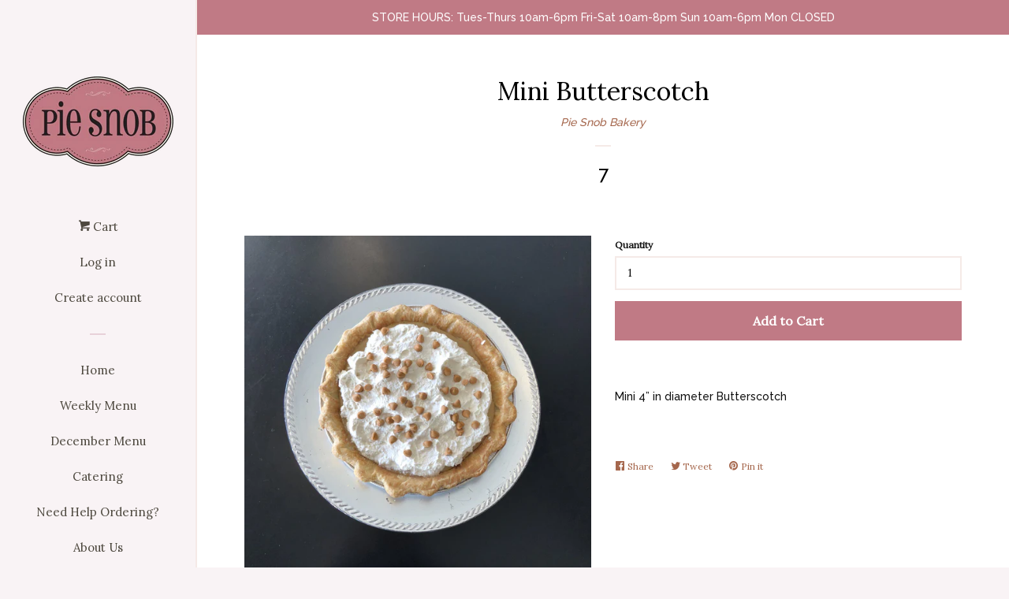

--- FILE ---
content_type: text/html; charset=utf-8
request_url: https://www.piesnob.com/products/mini-butterscotch-pie
body_size: 78267
content:
<!doctype html>
<!--[if lt IE 7]><html class="no-js lt-ie9 lt-ie8 lt-ie7" lang="en"> <![endif]-->
<!--[if IE 7]><html class="no-js lt-ie9 lt-ie8" lang="en"> <![endif]-->
<!--[if IE 8]><html class="no-js lt-ie9" lang="en"> <![endif]-->
<!--[if IE 9 ]><html class="ie9 no-js"> <![endif]-->
<!--[if (gt IE 9)|!(IE)]><!--> <html class="no-js"> <!--<![endif]-->
<head>

  <!-- Basic page needs ================================================== -->
  <meta charset="utf-8">
  <meta http-equiv="X-UA-Compatible" content="IE=edge,chrome=1">

  
  <link rel="shortcut icon" href="//www.piesnob.com/cdn/shop/files/logo-pie-snob_32x32.png?v=1613662744" type="image/png" />
  

  <!-- Title and description ================================================== -->
  <title>
  Mini Butterscotch &ndash; Pie Snob Bakery
  </title>

  
  <meta name="description" content="Mini 4” in diameter Butterscotch ">
  

  <!-- Social meta ================================================== -->
  
<meta property="og:site_name" content="Pie Snob Bakery">

  <!-- Product  -->
  <meta property="og:type" content="product">
  <meta property="og:title" content="Mini Butterscotch">
  <meta property="og:description" content="Mini 4” in diameter Butterscotch ">
  
    <meta property="og:image" content="http://www.piesnob.com/cdn/shop/products/image_42172736-0931-4884-bc8f-bcf343e3b877_grande.jpg?v=1581967099">
    <meta property="og:image:secure_url" content="https://www.piesnob.com/cdn/shop/products/image_42172736-0931-4884-bc8f-bcf343e3b877_grande.jpg?v=1581967099">
  
  <meta property="og:price:amount" content="7">
  <meta property="og:price:currency" content="USD">



  <meta property="og:url" content="https://www.piesnob.com/products/mini-butterscotch-pie">






  <meta name="twitter:card" content="summary">


  <meta name="twitter:site" content="@PieSnobAZ">


  <meta name="twitter:title" content="Mini Butterscotch">
  <meta name="twitter:description" content="Mini 4” in diameter Butterscotch ">



  <!-- Helpers ================================================== -->
  <link rel="canonical" href="https://www.piesnob.com/products/mini-butterscotch-pie">
  <meta name="viewport" content="width=device-width, initial-scale=1, shrink-to-fit=no">

  

  <!-- CSS ================================================== -->
  <link href="//www.piesnob.com/cdn/shop/t/10/assets/timber.scss.css?v=146926698980481275821729877623" rel="stylesheet" type="text/css" media="all" />


  
  
  
  <link href="//fonts.googleapis.com/css?family=Raleway:500,800" rel="stylesheet" type="text/css" media="all" />


  
    
    
    <link href="//fonts.googleapis.com/css?family=Lora:400" rel="stylesheet" type="text/css" media="all" />
  




  <script>
    window.theme = window.theme || {};

    var theme = {
      cartType: 'page',
      moneyFormat: "{{amount_no_decimals}}",
      currentTemplate: 'product',
      variables: {
        mediaQuerySmall: 'screen and (max-width: 480px)',
        bpSmall: false
      }
    }

    document.documentElement.className = document.documentElement.className.replace('no-js', 'js');
  </script>
  

  <!-- Header hook for plugins ================================================== -->
  <script>window.performance && window.performance.mark && window.performance.mark('shopify.content_for_header.start');</script><meta id="shopify-digital-wallet" name="shopify-digital-wallet" content="/23356027/digital_wallets/dialog">
<meta name="shopify-checkout-api-token" content="1f64662c1181ea57a77ec05f0230fe6c">
<link rel="alternate" type="application/json+oembed" href="https://www.piesnob.com/products/mini-butterscotch-pie.oembed">
<script async="async" src="/checkouts/internal/preloads.js?locale=en-US"></script>
<script id="apple-pay-shop-capabilities" type="application/json">{"shopId":23356027,"countryCode":"US","currencyCode":"USD","merchantCapabilities":["supports3DS"],"merchantId":"gid:\/\/shopify\/Shop\/23356027","merchantName":"Pie Snob Bakery","requiredBillingContactFields":["postalAddress","email","phone"],"requiredShippingContactFields":["postalAddress","email","phone"],"shippingType":"shipping","supportedNetworks":["visa","masterCard","amex","discover","elo","jcb"],"total":{"type":"pending","label":"Pie Snob Bakery","amount":"1.00"},"shopifyPaymentsEnabled":true,"supportsSubscriptions":true}</script>
<script id="shopify-features" type="application/json">{"accessToken":"1f64662c1181ea57a77ec05f0230fe6c","betas":["rich-media-storefront-analytics"],"domain":"www.piesnob.com","predictiveSearch":true,"shopId":23356027,"locale":"en"}</script>
<script>var Shopify = Shopify || {};
Shopify.shop = "pie-snob-bakery.myshopify.com";
Shopify.locale = "en";
Shopify.currency = {"active":"USD","rate":"1.0"};
Shopify.country = "US";
Shopify.theme = {"name":"Zapiet - Copy of Don't Delete_Installed WSS 210318","id":140601393330,"schema_name":"Pop","schema_version":"3.3.0","theme_store_id":719,"role":"main"};
Shopify.theme.handle = "null";
Shopify.theme.style = {"id":null,"handle":null};
Shopify.cdnHost = "www.piesnob.com/cdn";
Shopify.routes = Shopify.routes || {};
Shopify.routes.root = "/";</script>
<script type="module">!function(o){(o.Shopify=o.Shopify||{}).modules=!0}(window);</script>
<script>!function(o){function n(){var o=[];function n(){o.push(Array.prototype.slice.apply(arguments))}return n.q=o,n}var t=o.Shopify=o.Shopify||{};t.loadFeatures=n(),t.autoloadFeatures=n()}(window);</script>
<script id="shop-js-analytics" type="application/json">{"pageType":"product"}</script>
<script defer="defer" async type="module" src="//www.piesnob.com/cdn/shopifycloud/shop-js/modules/v2/client.init-shop-cart-sync_D0dqhulL.en.esm.js"></script>
<script defer="defer" async type="module" src="//www.piesnob.com/cdn/shopifycloud/shop-js/modules/v2/chunk.common_CpVO7qML.esm.js"></script>
<script type="module">
  await import("//www.piesnob.com/cdn/shopifycloud/shop-js/modules/v2/client.init-shop-cart-sync_D0dqhulL.en.esm.js");
await import("//www.piesnob.com/cdn/shopifycloud/shop-js/modules/v2/chunk.common_CpVO7qML.esm.js");

  window.Shopify.SignInWithShop?.initShopCartSync?.({"fedCMEnabled":true,"windoidEnabled":true});

</script>
<script>(function() {
  var isLoaded = false;
  function asyncLoad() {
    if (isLoaded) return;
    isLoaded = true;
    var urls = ["https:\/\/js.smile.io\/v1\/smile-shopify.js?shop=pie-snob-bakery.myshopify.com","https:\/\/app.zapiet.com\/js\/storepickup.js?shop=pie-snob-bakery.myshopify.com"];
    for (var i = 0; i < urls.length; i++) {
      var s = document.createElement('script');
      s.type = 'text/javascript';
      s.async = true;
      s.src = urls[i];
      var x = document.getElementsByTagName('script')[0];
      x.parentNode.insertBefore(s, x);
    }
  };
  if(window.attachEvent) {
    window.attachEvent('onload', asyncLoad);
  } else {
    window.addEventListener('load', asyncLoad, false);
  }
})();</script>
<script id="__st">var __st={"a":23356027,"offset":-25200,"reqid":"d4157cc0-78b6-448f-aa61-39a94d95d663-1765289943","pageurl":"www.piesnob.com\/products\/mini-butterscotch-pie","u":"42acec331ac1","p":"product","rtyp":"product","rid":4559438348426};</script>
<script>window.ShopifyPaypalV4VisibilityTracking = true;</script>
<script id="captcha-bootstrap">!function(){'use strict';const t='contact',e='account',n='new_comment',o=[[t,t],['blogs',n],['comments',n],[t,'customer']],c=[[e,'customer_login'],[e,'guest_login'],[e,'recover_customer_password'],[e,'create_customer']],r=t=>t.map((([t,e])=>`form[action*='/${t}']:not([data-nocaptcha='true']) input[name='form_type'][value='${e}']`)).join(','),a=t=>()=>t?[...document.querySelectorAll(t)].map((t=>t.form)):[];function s(){const t=[...o],e=r(t);return a(e)}const i='password',u='form_key',d=['recaptcha-v3-token','g-recaptcha-response','h-captcha-response',i],f=()=>{try{return window.sessionStorage}catch{return}},m='__shopify_v',_=t=>t.elements[u];function p(t,e,n=!1){try{const o=window.sessionStorage,c=JSON.parse(o.getItem(e)),{data:r}=function(t){const{data:e,action:n}=t;return t[m]||n?{data:e,action:n}:{data:t,action:n}}(c);for(const[e,n]of Object.entries(r))t.elements[e]&&(t.elements[e].value=n);n&&o.removeItem(e)}catch(o){console.error('form repopulation failed',{error:o})}}const l='form_type',E='cptcha';function T(t){t.dataset[E]=!0}const w=window,h=w.document,L='Shopify',v='ce_forms',y='captcha';let A=!1;((t,e)=>{const n=(g='f06e6c50-85a8-45c8-87d0-21a2b65856fe',I='https://cdn.shopify.com/shopifycloud/storefront-forms-hcaptcha/ce_storefront_forms_captcha_hcaptcha.v1.5.2.iife.js',D={infoText:'Protected by hCaptcha',privacyText:'Privacy',termsText:'Terms'},(t,e,n)=>{const o=w[L][v],c=o.bindForm;if(c)return c(t,g,e,D).then(n);var r;o.q.push([[t,g,e,D],n]),r=I,A||(h.body.append(Object.assign(h.createElement('script'),{id:'captcha-provider',async:!0,src:r})),A=!0)});var g,I,D;w[L]=w[L]||{},w[L][v]=w[L][v]||{},w[L][v].q=[],w[L][y]=w[L][y]||{},w[L][y].protect=function(t,e){n(t,void 0,e),T(t)},Object.freeze(w[L][y]),function(t,e,n,w,h,L){const[v,y,A,g]=function(t,e,n){const i=e?o:[],u=t?c:[],d=[...i,...u],f=r(d),m=r(i),_=r(d.filter((([t,e])=>n.includes(e))));return[a(f),a(m),a(_),s()]}(w,h,L),I=t=>{const e=t.target;return e instanceof HTMLFormElement?e:e&&e.form},D=t=>v().includes(t);t.addEventListener('submit',(t=>{const e=I(t);if(!e)return;const n=D(e)&&!e.dataset.hcaptchaBound&&!e.dataset.recaptchaBound,o=_(e),c=g().includes(e)&&(!o||!o.value);(n||c)&&t.preventDefault(),c&&!n&&(function(t){try{if(!f())return;!function(t){const e=f();if(!e)return;const n=_(t);if(!n)return;const o=n.value;o&&e.removeItem(o)}(t);const e=Array.from(Array(32),(()=>Math.random().toString(36)[2])).join('');!function(t,e){_(t)||t.append(Object.assign(document.createElement('input'),{type:'hidden',name:u})),t.elements[u].value=e}(t,e),function(t,e){const n=f();if(!n)return;const o=[...t.querySelectorAll(`input[type='${i}']`)].map((({name:t})=>t)),c=[...d,...o],r={};for(const[a,s]of new FormData(t).entries())c.includes(a)||(r[a]=s);n.setItem(e,JSON.stringify({[m]:1,action:t.action,data:r}))}(t,e)}catch(e){console.error('failed to persist form',e)}}(e),e.submit())}));const S=(t,e)=>{t&&!t.dataset[E]&&(n(t,e.some((e=>e===t))),T(t))};for(const o of['focusin','change'])t.addEventListener(o,(t=>{const e=I(t);D(e)&&S(e,y())}));const B=e.get('form_key'),M=e.get(l),P=B&&M;t.addEventListener('DOMContentLoaded',(()=>{const t=y();if(P)for(const e of t)e.elements[l].value===M&&p(e,B);[...new Set([...A(),...v().filter((t=>'true'===t.dataset.shopifyCaptcha))])].forEach((e=>S(e,t)))}))}(h,new URLSearchParams(w.location.search),n,t,e,['guest_login'])})(!0,!0)}();</script>
<script integrity="sha256-52AcMU7V7pcBOXWImdc/TAGTFKeNjmkeM1Pvks/DTgc=" data-source-attribution="shopify.loadfeatures" defer="defer" src="//www.piesnob.com/cdn/shopifycloud/storefront/assets/storefront/load_feature-81c60534.js" crossorigin="anonymous"></script>
<script data-source-attribution="shopify.dynamic_checkout.dynamic.init">var Shopify=Shopify||{};Shopify.PaymentButton=Shopify.PaymentButton||{isStorefrontPortableWallets:!0,init:function(){window.Shopify.PaymentButton.init=function(){};var t=document.createElement("script");t.src="https://www.piesnob.com/cdn/shopifycloud/portable-wallets/latest/portable-wallets.en.js",t.type="module",document.head.appendChild(t)}};
</script>
<script data-source-attribution="shopify.dynamic_checkout.buyer_consent">
  function portableWalletsHideBuyerConsent(e){var t=document.getElementById("shopify-buyer-consent"),n=document.getElementById("shopify-subscription-policy-button");t&&n&&(t.classList.add("hidden"),t.setAttribute("aria-hidden","true"),n.removeEventListener("click",e))}function portableWalletsShowBuyerConsent(e){var t=document.getElementById("shopify-buyer-consent"),n=document.getElementById("shopify-subscription-policy-button");t&&n&&(t.classList.remove("hidden"),t.removeAttribute("aria-hidden"),n.addEventListener("click",e))}window.Shopify?.PaymentButton&&(window.Shopify.PaymentButton.hideBuyerConsent=portableWalletsHideBuyerConsent,window.Shopify.PaymentButton.showBuyerConsent=portableWalletsShowBuyerConsent);
</script>
<script data-source-attribution="shopify.dynamic_checkout.cart.bootstrap">document.addEventListener("DOMContentLoaded",(function(){function t(){return document.querySelector("shopify-accelerated-checkout-cart, shopify-accelerated-checkout")}if(t())Shopify.PaymentButton.init();else{new MutationObserver((function(e,n){t()&&(Shopify.PaymentButton.init(),n.disconnect())})).observe(document.body,{childList:!0,subtree:!0})}}));
</script>
<link id="shopify-accelerated-checkout-styles" rel="stylesheet" media="screen" href="https://www.piesnob.com/cdn/shopifycloud/portable-wallets/latest/accelerated-checkout-backwards-compat.css" crossorigin="anonymous">
<style id="shopify-accelerated-checkout-cart">
        #shopify-buyer-consent {
  margin-top: 1em;
  display: inline-block;
  width: 100%;
}

#shopify-buyer-consent.hidden {
  display: none;
}

#shopify-subscription-policy-button {
  background: none;
  border: none;
  padding: 0;
  text-decoration: underline;
  font-size: inherit;
  cursor: pointer;
}

#shopify-subscription-policy-button::before {
  box-shadow: none;
}

      </style>

<script>window.performance && window.performance.mark && window.performance.mark('shopify.content_for_header.end');</script>

  

<!--[if lt IE 9]>
<script src="//cdnjs.cloudflare.com/ajax/libs/html5shiv/3.7.2/html5shiv.min.js" type="text/javascript"></script>
<script src="//www.piesnob.com/cdn/shop/t/10/assets/respond.min.js?v=52248677837542619231729877524" type="text/javascript"></script>
<link href="//www.piesnob.com/cdn/shop/t/10/assets/respond-proxy.html" id="respond-proxy" rel="respond-proxy" />
<link href="//www.piesnob.com/search?q=0f1a21c468841ad1f098ad0640eb0676" id="respond-redirect" rel="respond-redirect" />
<script src="//www.piesnob.com/search?q=0f1a21c468841ad1f098ad0640eb0676" type="text/javascript"></script>
<![endif]-->


  
  

  
  <script src="//ajax.googleapis.com/ajax/libs/jquery/2.2.3/jquery.min.js" type="text/javascript"></script>
  <script src="//www.piesnob.com/cdn/shop/t/10/assets/modernizr.min.js?v=520786850485634651729877524" type="text/javascript"></script>

  <!--[if (gt IE 9)|!(IE)]><!--><script src="//www.piesnob.com/cdn/shop/t/10/assets/lazysizes.min.js?v=177476512571513845041729877524" async="async"></script><!--<![endif]-->
  <!--[if lte IE 9]><script src="//www.piesnob.com/cdn/shop/t/10/assets/lazysizes.min.js?v=177476512571513845041729877524"></script><![endif]-->

  <!--[if (gt IE 9)|!(IE)]><!--><script src="//www.piesnob.com/cdn/shop/t/10/assets/theme.js?v=43019892193327395621729877524" defer="defer"></script><!--<![endif]-->
  <!--[if lte IE 9]><script src="//www.piesnob.com/cdn/shop/t/10/assets/theme.js?v=43019892193327395621729877524"></script><![endif]-->
<script src="//www.piesnob.com/cdn/shop/t/10/assets/pickaday.js?v=3014976265976072591729877524" defer="defer"></script>
<!-- Zapiet | Store Pickup + Delivery -->

<!-- Zapiet | Store Pickup + Delivery -->
   <script src="https://code.jquery.com/jquery-3.5.1.min.js" integrity="sha256-9/aliU8dGd2tb6OSsuzixeV4y/faTqgFtohetphbbj0=" crossorigin="anonymous"></script>
<!-- BEGIN app block: shopify://apps/zapiet-pickup-delivery/blocks/app-embed/5599aff0-8af1-473a-a372-ecd72a32b4d5 -->









    <style>#storePickupApp {
}</style>




<script type="text/javascript">
    var zapietTranslations = {};

    window.ZapietMethods = {"pickup":{"active":true,"enabled":true,"name":"Pickup","sort":1,"status":{"condition":"price","operator":"morethan","value":0,"enabled":true,"product_conditions":{"enabled":false,"value":"Delivery Only,Shipping Only","enable":false,"property":"tags","hide_button":false}},"button":{"type":"default","default":null,"hover":null,"active":null}},"shipping":{"active":false,"enabled":false,"name":"Shipping","sort":2,"status":{"condition":"price","operator":"morethan","value":0,"enabled":true,"product_conditions":{"enabled":false,"value":"Delivery Only,Pickup Only","enable":false,"property":"tags","hide_button":false}},"button":{"type":"default","default":null,"hover":null,"active":null}},"delivery":{"active":false,"enabled":false,"name":"Delivery","sort":3,"status":{"condition":"price","operator":"morethan","value":0,"enabled":true,"product_conditions":{"enabled":false,"value":"Pickup Only,Shipping Only","enable":false,"property":"tags","hide_button":false}},"button":{"type":"default","default":null,"hover":null,"active":null}}}
    window.ZapietEvent = {
        listen: function(eventKey, callback) {
            if (!this.listeners) {
                this.listeners = [];
            }
            this.listeners.push({
                eventKey: eventKey,
                callback: callback
            });
        },
    };

    

    
        
        var language_settings = {"enable_app":true,"enable_geo_search_for_pickups":false,"pickup_region_filter_enabled":false,"pickup_region_filter_field":null,"currency":"USD","weight_format":"kg","pickup.enable_map":false,"delivery_validation_method":"within_max_radius","base_country_name":"United States","base_country_code":"US","method_display_style":"default","default_method_display_style":"classic","date_format":"m/d/Y","time_format":"h:i A","week_day_start":"Sun","pickup_address_format":"<span><strong>{{company_name}}</strong></span><br /><span>{{address_line_1}}<br />{{city}}, {{postal_code}}</span><br /><span>{{distance}}</span>{{more_information}}","rates_enabled":true,"payment_customization_enabled":false,"distance_format":"mi","enable_delivery_address_autocompletion":false,"enable_delivery_current_location":false,"enable_pickup_address_autocompletion":false,"pickup_date_picker_enabled":true,"pickup_time_picker_enabled":true,"delivery_note_enabled":false,"delivery_note_required":false,"delivery_date_picker_enabled":true,"delivery_time_picker_enabled":true,"shipping.date_picker_enabled":false,"delivery_validate_cart":false,"pickup_validate_cart":false,"gmak":"","enable_checkout_locale":true,"enable_checkout_url":true,"disable_widget_for_digital_items":true,"disable_widget_for_product_handles":"gift-card","colors":{"widget_active_background_color":null,"widget_active_border_color":null,"widget_active_icon_color":null,"widget_active_text_color":null,"widget_inactive_background_color":null,"widget_inactive_border_color":null,"widget_inactive_icon_color":null,"widget_inactive_text_color":null},"delivery_validator":{"enabled":false,"show_on_page_load":true,"sticky":true},"checkout":{"delivery":{"discount_code":"","prepopulate_shipping_address":true,"preselect_first_available_time":true},"pickup":{"discount_code":null,"prepopulate_shipping_address":true,"customer_phone_required":false,"preselect_first_location":true,"preselect_first_available_time":true},"shipping":{"discount_code":""}},"day_name_attribute_enabled":false,"methods":{"pickup":{"active":true,"enabled":true,"name":"Pickup","sort":1,"status":{"condition":"price","operator":"morethan","value":0,"enabled":true,"product_conditions":{"enabled":false,"value":"Delivery Only,Shipping Only","enable":false,"property":"tags","hide_button":false}},"button":{"type":"default","default":null,"hover":null,"active":null}},"shipping":{"active":false,"enabled":false,"name":"Shipping","sort":2,"status":{"condition":"price","operator":"morethan","value":0,"enabled":true,"product_conditions":{"enabled":false,"value":"Delivery Only,Pickup Only","enable":false,"property":"tags","hide_button":false}},"button":{"type":"default","default":null,"hover":null,"active":null}},"delivery":{"active":false,"enabled":false,"name":"Delivery","sort":3,"status":{"condition":"price","operator":"morethan","value":0,"enabled":true,"product_conditions":{"enabled":false,"value":"Pickup Only,Shipping Only","enable":false,"property":"tags","hide_button":false}},"button":{"type":"default","default":null,"hover":null,"active":null}}},"translations":{"methods":{"shipping":"Shipping","pickup":"Pickups","delivery":"Delivery"},"calendar":{"january":"January","february":"February","march":"March","april":"April","may":"May","june":"June","july":"July","august":"August","september":"September","october":"October","november":"November","december":"December","sunday":"Sun","monday":"Mon","tuesday":"Tue","wednesday":"Wed","thursday":"Thu","friday":"Fri","saturday":"Sat","today":"","close":"","labelMonthNext":"Next month","labelMonthPrev":"Previous month","labelMonthSelect":"Select a month","labelYearSelect":"Select a year","and":"and","between":"between"},"pickup":{"heading":"Store Pickup","note":"","location_placeholder":"Enter your postal code ...","filter_by_region_placeholder":"Filter by state/province","location_label":"Choose a location.","datepicker_label":"Choose a date and time.","date_time_output":"{{DATE}} at {{TIME}}","datepicker_placeholder":"Choose a date and time.","locations_found":"Please select a pickup location:","no_locations_found":"Sorry, pickup is not available for your selected items.","no_locations_region":"Sorry, pickup is not available in your region.","no_date_time_selected":"Please select a date & time.","checkout_button":"Checkout","could_not_find_location":"Sorry, we could not find your location.","checkout_error":"Please select a date and time for pickup.","more_information":"More information","opening_hours":"Opening hours","dates_not_available":"Sorry, your selected items are not currently available for pickup.","min_order_total":"Minimum order value for pickup is $0.00","min_order_weight":"Minimum order weight for pickup is {{ weight }}","max_order_total":"Maximum order value for pickup is $0.00","max_order_weight":"Maximum order weight for pickup is {{ weight }}","cart_eligibility_error":"Sorry, pickup is not available for your selected items.","location_error":"Please select a pickup location.","preselect_first_available_time":"Select a time","method_not_available":"Not available"},"delivery":{"heading":"Local Delivery","note":"Enter your postal code to check if you are eligible for local delivery:","location_placeholder":"Enter your postal code ...","datepicker_label":"Choose a date and time.","datepicker_placeholder":"Choose a date and time.","date_time_output":"{{DATE}} between {{SLOT_START_TIME}} and {{SLOT_END_TIME}}","available":"Great! You are eligible for delivery.","not_available":"Sorry, delivery is not available in your area.","no_date_time_selected":"Please select a date & time for pickup.","checkout_button":"Checkout","could_not_find_location":"Sorry, we could not find your location.","checkout_error":"Please enter a valid zipcode and select your preferred date and time for delivery.","cart_eligibility_error":"Sorry, delivery is not available for your selected items.","dates_not_available":"Sorry, your selected items are not currently available for delivery.","min_order_total":"Minimum order value for delivery is $0.00","min_order_weight":"Minimum order weight for delivery is {{ weight }}","max_order_total":"Maximum order value for delivery is $0.00","max_order_weight":"Maximum order weight for delivery is {{ weight }}","delivery_validator_prelude":"Do we deliver?","delivery_validator_placeholder":"Enter your postal code ...","delivery_validator_button_label":"Go","delivery_validator_eligible_heading":"Great, we deliver to your area!","delivery_validator_eligible_content":"To start shopping just click the button below","delivery_validator_eligible_button_label":"Continue shopping","delivery_validator_not_eligible_heading":"Sorry, we do not deliver to your area","delivery_validator_not_eligible_content":"You are more then welcome to continue browsing our store","delivery_validator_not_eligible_button_label":"Continue shopping","delivery_validator_error_heading":"An error occured","delivery_validator_error_content":"Sorry, it looks like we have encountered an unexpected error. Please try again.","delivery_validator_error_button_label":"Continue shopping","delivery_note_label":"Please enter delivery instructions (optional)","delivery_note_label_required":"Please enter delivery instructions (required)","delivery_note_error":"Please enter delivery instructions","delivery_validator_eligible_button_link":"#","delivery_validator_not_eligible_button_link":"#","delivery_validator_error_button_link":"#","preselect_first_available_time":"Select a time","method_not_available":"Not available"},"shipping":{"heading":"Shipping","note":"Please click the checkout button to continue.","checkout_button":"Checkout","datepicker_placeholder":"Choose a date.","checkout_error":"Please choose a date for shipping.","min_order_total":"Minimum order value for shipping is $0.00","min_order_weight":"Minimum order weight for shipping is {{ weight }}","max_order_total":"Maximum order value for shipping is $0.00","max_order_weight":"Maximum order weight for shipping is {{ weight }}","cart_eligibility_error":"Sorry, shipping is not available for your selected items."},"widget":{"zapiet_id_error":"There was a problem adding the Zapiet ID to your cart","attributes_error":"There was a problem adding the attributes to your cart"},"product_widget":{"title":"Delivery and pickup options:","pickup_at":"Pickup at {{ location }}","ready_for_collection":"Ready for collection from","on":"on","view_all_stores":"View all stores","pickup_not_available_item":"Pickup not available for this item","delivery_not_available_location":"Delivery not available for {{ postal_code }}","delivered_by":"Delivered by {{ date }}","delivered_today":"Delivered today","change":"Change","tomorrow":"tomorrow","today":"today","delivery_to":"Delivery to {{ postal_code }}","showing_options_for":"Showing options for {{ postal_code }}","modal_heading":"Select a store for pickup","modal_subheading":"Showing stores near {{ postal_code }}","show_opening_hours":"Show opening hours","hide_opening_hours":"Hide opening hours","closed":"Closed","input_placeholder":"Enter your postal code","input_button":"Check","input_error":"Add a postal code to check available delivery and pickup options.","pickup_available":"Pickup available","not_available":"Not available","select":"Select","selected":"Selected","find_a_store":"Find a store"},"shipping_language_code":"en","delivery_language_code":"en-AU","pickup_language_code":"en-CA"},"default_language":"en","region":"us-2","api_region":"api-us","enable_zapiet_id_all_items":false,"widget_restore_state_on_load":false,"draft_orders_enabled":false,"preselect_checkout_method":true,"widget_show_could_not_locate_div_error":true,"checkout_extension_enabled":false,"show_pickup_consent_checkbox":false,"show_delivery_consent_checkbox":false,"subscription_paused":false,"pickup_note_enabled":false,"pickup_note_required":false,"shipping_note_enabled":false,"shipping_note_required":false};
        zapietTranslations["en"] = language_settings.translations;
    

    function initializeZapietApp() {
        var products = [];

        

        window.ZapietCachedSettings = {
            cached_config: {"enable_app":true,"enable_geo_search_for_pickups":false,"pickup_region_filter_enabled":false,"pickup_region_filter_field":null,"currency":"USD","weight_format":"kg","pickup.enable_map":false,"delivery_validation_method":"within_max_radius","base_country_name":"United States","base_country_code":"US","method_display_style":"default","default_method_display_style":"classic","date_format":"m/d/Y","time_format":"h:i A","week_day_start":"Sun","pickup_address_format":"<span><strong>{{company_name}}</strong></span><br /><span>{{address_line_1}}<br />{{city}}, {{postal_code}}</span><br /><span>{{distance}}</span>{{more_information}}","rates_enabled":true,"payment_customization_enabled":false,"distance_format":"mi","enable_delivery_address_autocompletion":false,"enable_delivery_current_location":false,"enable_pickup_address_autocompletion":false,"pickup_date_picker_enabled":true,"pickup_time_picker_enabled":true,"delivery_note_enabled":false,"delivery_note_required":false,"delivery_date_picker_enabled":true,"delivery_time_picker_enabled":true,"shipping.date_picker_enabled":false,"delivery_validate_cart":false,"pickup_validate_cart":false,"gmak":"","enable_checkout_locale":true,"enable_checkout_url":true,"disable_widget_for_digital_items":true,"disable_widget_for_product_handles":"gift-card","colors":{"widget_active_background_color":null,"widget_active_border_color":null,"widget_active_icon_color":null,"widget_active_text_color":null,"widget_inactive_background_color":null,"widget_inactive_border_color":null,"widget_inactive_icon_color":null,"widget_inactive_text_color":null},"delivery_validator":{"enabled":false,"show_on_page_load":true,"sticky":true},"checkout":{"delivery":{"discount_code":"","prepopulate_shipping_address":true,"preselect_first_available_time":true},"pickup":{"discount_code":null,"prepopulate_shipping_address":true,"customer_phone_required":false,"preselect_first_location":true,"preselect_first_available_time":true},"shipping":{"discount_code":""}},"day_name_attribute_enabled":false,"methods":{"pickup":{"active":true,"enabled":true,"name":"Pickup","sort":1,"status":{"condition":"price","operator":"morethan","value":0,"enabled":true,"product_conditions":{"enabled":false,"value":"Delivery Only,Shipping Only","enable":false,"property":"tags","hide_button":false}},"button":{"type":"default","default":null,"hover":null,"active":null}},"shipping":{"active":false,"enabled":false,"name":"Shipping","sort":2,"status":{"condition":"price","operator":"morethan","value":0,"enabled":true,"product_conditions":{"enabled":false,"value":"Delivery Only,Pickup Only","enable":false,"property":"tags","hide_button":false}},"button":{"type":"default","default":null,"hover":null,"active":null}},"delivery":{"active":false,"enabled":false,"name":"Delivery","sort":3,"status":{"condition":"price","operator":"morethan","value":0,"enabled":true,"product_conditions":{"enabled":false,"value":"Pickup Only,Shipping Only","enable":false,"property":"tags","hide_button":false}},"button":{"type":"default","default":null,"hover":null,"active":null}}},"translations":{"methods":{"shipping":"Shipping","pickup":"Pickups","delivery":"Delivery"},"calendar":{"january":"January","february":"February","march":"March","april":"April","may":"May","june":"June","july":"July","august":"August","september":"September","october":"October","november":"November","december":"December","sunday":"Sun","monday":"Mon","tuesday":"Tue","wednesday":"Wed","thursday":"Thu","friday":"Fri","saturday":"Sat","today":"","close":"","labelMonthNext":"Next month","labelMonthPrev":"Previous month","labelMonthSelect":"Select a month","labelYearSelect":"Select a year","and":"and","between":"between"},"pickup":{"heading":"Store Pickup","note":"","location_placeholder":"Enter your postal code ...","filter_by_region_placeholder":"Filter by state/province","location_label":"Choose a location.","datepicker_label":"Choose a date and time.","date_time_output":"{{DATE}} at {{TIME}}","datepicker_placeholder":"Choose a date and time.","locations_found":"Please select a pickup location:","no_locations_found":"Sorry, pickup is not available for your selected items.","no_locations_region":"Sorry, pickup is not available in your region.","no_date_time_selected":"Please select a date & time.","checkout_button":"Checkout","could_not_find_location":"Sorry, we could not find your location.","checkout_error":"Please select a date and time for pickup.","more_information":"More information","opening_hours":"Opening hours","dates_not_available":"Sorry, your selected items are not currently available for pickup.","min_order_total":"Minimum order value for pickup is $0.00","min_order_weight":"Minimum order weight for pickup is {{ weight }}","max_order_total":"Maximum order value for pickup is $0.00","max_order_weight":"Maximum order weight for pickup is {{ weight }}","cart_eligibility_error":"Sorry, pickup is not available for your selected items.","location_error":"Please select a pickup location.","preselect_first_available_time":"Select a time","method_not_available":"Not available"},"delivery":{"heading":"Local Delivery","note":"Enter your postal code to check if you are eligible for local delivery:","location_placeholder":"Enter your postal code ...","datepicker_label":"Choose a date and time.","datepicker_placeholder":"Choose a date and time.","date_time_output":"{{DATE}} between {{SLOT_START_TIME}} and {{SLOT_END_TIME}}","available":"Great! You are eligible for delivery.","not_available":"Sorry, delivery is not available in your area.","no_date_time_selected":"Please select a date & time for pickup.","checkout_button":"Checkout","could_not_find_location":"Sorry, we could not find your location.","checkout_error":"Please enter a valid zipcode and select your preferred date and time for delivery.","cart_eligibility_error":"Sorry, delivery is not available for your selected items.","dates_not_available":"Sorry, your selected items are not currently available for delivery.","min_order_total":"Minimum order value for delivery is $0.00","min_order_weight":"Minimum order weight for delivery is {{ weight }}","max_order_total":"Maximum order value for delivery is $0.00","max_order_weight":"Maximum order weight for delivery is {{ weight }}","delivery_validator_prelude":"Do we deliver?","delivery_validator_placeholder":"Enter your postal code ...","delivery_validator_button_label":"Go","delivery_validator_eligible_heading":"Great, we deliver to your area!","delivery_validator_eligible_content":"To start shopping just click the button below","delivery_validator_eligible_button_label":"Continue shopping","delivery_validator_not_eligible_heading":"Sorry, we do not deliver to your area","delivery_validator_not_eligible_content":"You are more then welcome to continue browsing our store","delivery_validator_not_eligible_button_label":"Continue shopping","delivery_validator_error_heading":"An error occured","delivery_validator_error_content":"Sorry, it looks like we have encountered an unexpected error. Please try again.","delivery_validator_error_button_label":"Continue shopping","delivery_note_label":"Please enter delivery instructions (optional)","delivery_note_label_required":"Please enter delivery instructions (required)","delivery_note_error":"Please enter delivery instructions","delivery_validator_eligible_button_link":"#","delivery_validator_not_eligible_button_link":"#","delivery_validator_error_button_link":"#","preselect_first_available_time":"Select a time","method_not_available":"Not available"},"shipping":{"heading":"Shipping","note":"Please click the checkout button to continue.","checkout_button":"Checkout","datepicker_placeholder":"Choose a date.","checkout_error":"Please choose a date for shipping.","min_order_total":"Minimum order value for shipping is $0.00","min_order_weight":"Minimum order weight for shipping is {{ weight }}","max_order_total":"Maximum order value for shipping is $0.00","max_order_weight":"Maximum order weight for shipping is {{ weight }}","cart_eligibility_error":"Sorry, shipping is not available for your selected items."},"widget":{"zapiet_id_error":"There was a problem adding the Zapiet ID to your cart","attributes_error":"There was a problem adding the attributes to your cart"},"product_widget":{"title":"Delivery and pickup options:","pickup_at":"Pickup at {{ location }}","ready_for_collection":"Ready for collection from","on":"on","view_all_stores":"View all stores","pickup_not_available_item":"Pickup not available for this item","delivery_not_available_location":"Delivery not available for {{ postal_code }}","delivered_by":"Delivered by {{ date }}","delivered_today":"Delivered today","change":"Change","tomorrow":"tomorrow","today":"today","delivery_to":"Delivery to {{ postal_code }}","showing_options_for":"Showing options for {{ postal_code }}","modal_heading":"Select a store for pickup","modal_subheading":"Showing stores near {{ postal_code }}","show_opening_hours":"Show opening hours","hide_opening_hours":"Hide opening hours","closed":"Closed","input_placeholder":"Enter your postal code","input_button":"Check","input_error":"Add a postal code to check available delivery and pickup options.","pickup_available":"Pickup available","not_available":"Not available","select":"Select","selected":"Selected","find_a_store":"Find a store"},"shipping_language_code":"en","delivery_language_code":"en-AU","pickup_language_code":"en-CA"},"default_language":"en","region":"us-2","api_region":"api-us","enable_zapiet_id_all_items":false,"widget_restore_state_on_load":false,"draft_orders_enabled":false,"preselect_checkout_method":true,"widget_show_could_not_locate_div_error":true,"checkout_extension_enabled":false,"show_pickup_consent_checkbox":false,"show_delivery_consent_checkbox":false,"subscription_paused":false,"pickup_note_enabled":false,"pickup_note_required":false,"shipping_note_enabled":false,"shipping_note_required":false},
            shop_identifier: 'pie-snob-bakery.myshopify.com',
            language_code: 'en',
            checkout_url: '/cart',
            products: products,
            translations: zapietTranslations,
            customer: {
                first_name: '',
                last_name: '',
                company: '',
                address1: '',
                address2: '',
                city: '',
                province: '',
                country: '',
                zip: '',
                phone: '',
                tags: null
            }
        }

        window.Zapiet.start(window.ZapietCachedSettings, true);

        
            window.ZapietEvent.listen('widget_loaded', function() {
                // Custom JavaScript
            });
        
    }

    function loadZapietStyles(href) {
        var ss = document.createElement("link");
        ss.type = "text/css";
        ss.rel = "stylesheet";
        ss.media = "all";
        ss.href = href;
        document.getElementsByTagName("head")[0].appendChild(ss);
    }

    
        loadZapietStyles("https://cdn.shopify.com/extensions/019b02a3-540b-7ffe-a76a-f823b41c68e1/zapiet-pickup-delivery-1030/assets/storepickup.css");
        var zapietLoadScripts = {
            storepickup: true,
            pickup: true,
            delivery: false,
            shipping: false,
            pickup_map: false,
            pickup_map_context: false,
            validator: false
        };

        function zapietScriptLoaded(key) {
            zapietLoadScripts[key] = false;
            if (!Object.values(zapietLoadScripts).includes(true)) {
                initializeZapietApp();
            }
        }
    
</script>




    <script src="https://cdn.shopify.com/extensions/019b02a3-540b-7ffe-a76a-f823b41c68e1/zapiet-pickup-delivery-1030/assets/storepickup.js" onload="zapietScriptLoaded('storepickup')" defer></script>

    

    
        <script src="https://cdn.shopify.com/extensions/019b02a3-540b-7ffe-a76a-f823b41c68e1/zapiet-pickup-delivery-1030/assets/pickup.js" onload="zapietScriptLoaded('pickup')" defer></script>
    

    

    

    


<!-- END app block --><script src="https://cdn.shopify.com/extensions/019aefaf-bd75-7969-85a7-073e860cb953/smile-shopify-app-extensions-255/assets/smile-loader.js" type="text/javascript" defer="defer"></script>
<link href="https://monorail-edge.shopifysvc.com" rel="dns-prefetch">
<script>(function(){if ("sendBeacon" in navigator && "performance" in window) {try {var session_token_from_headers = performance.getEntriesByType('navigation')[0].serverTiming.find(x => x.name == '_s').description;} catch {var session_token_from_headers = undefined;}var session_cookie_matches = document.cookie.match(/_shopify_s=([^;]*)/);var session_token_from_cookie = session_cookie_matches && session_cookie_matches.length === 2 ? session_cookie_matches[1] : "";var session_token = session_token_from_headers || session_token_from_cookie || "";function handle_abandonment_event(e) {var entries = performance.getEntries().filter(function(entry) {return /monorail-edge.shopifysvc.com/.test(entry.name);});if (!window.abandonment_tracked && entries.length === 0) {window.abandonment_tracked = true;var currentMs = Date.now();var navigation_start = performance.timing.navigationStart;var payload = {shop_id: 23356027,url: window.location.href,navigation_start,duration: currentMs - navigation_start,session_token,page_type: "product"};window.navigator.sendBeacon("https://monorail-edge.shopifysvc.com/v1/produce", JSON.stringify({schema_id: "online_store_buyer_site_abandonment/1.1",payload: payload,metadata: {event_created_at_ms: currentMs,event_sent_at_ms: currentMs}}));}}window.addEventListener('pagehide', handle_abandonment_event);}}());</script>
<script id="web-pixels-manager-setup">(function e(e,d,r,n,o){if(void 0===o&&(o={}),!Boolean(null===(a=null===(i=window.Shopify)||void 0===i?void 0:i.analytics)||void 0===a?void 0:a.replayQueue)){var i,a;window.Shopify=window.Shopify||{};var t=window.Shopify;t.analytics=t.analytics||{};var s=t.analytics;s.replayQueue=[],s.publish=function(e,d,r){return s.replayQueue.push([e,d,r]),!0};try{self.performance.mark("wpm:start")}catch(e){}var l=function(){var e={modern:/Edge?\/(1{2}[4-9]|1[2-9]\d|[2-9]\d{2}|\d{4,})\.\d+(\.\d+|)|Firefox\/(1{2}[4-9]|1[2-9]\d|[2-9]\d{2}|\d{4,})\.\d+(\.\d+|)|Chrom(ium|e)\/(9{2}|\d{3,})\.\d+(\.\d+|)|(Maci|X1{2}).+ Version\/(15\.\d+|(1[6-9]|[2-9]\d|\d{3,})\.\d+)([,.]\d+|)( \(\w+\)|)( Mobile\/\w+|) Safari\/|Chrome.+OPR\/(9{2}|\d{3,})\.\d+\.\d+|(CPU[ +]OS|iPhone[ +]OS|CPU[ +]iPhone|CPU IPhone OS|CPU iPad OS)[ +]+(15[._]\d+|(1[6-9]|[2-9]\d|\d{3,})[._]\d+)([._]\d+|)|Android:?[ /-](13[3-9]|1[4-9]\d|[2-9]\d{2}|\d{4,})(\.\d+|)(\.\d+|)|Android.+Firefox\/(13[5-9]|1[4-9]\d|[2-9]\d{2}|\d{4,})\.\d+(\.\d+|)|Android.+Chrom(ium|e)\/(13[3-9]|1[4-9]\d|[2-9]\d{2}|\d{4,})\.\d+(\.\d+|)|SamsungBrowser\/([2-9]\d|\d{3,})\.\d+/,legacy:/Edge?\/(1[6-9]|[2-9]\d|\d{3,})\.\d+(\.\d+|)|Firefox\/(5[4-9]|[6-9]\d|\d{3,})\.\d+(\.\d+|)|Chrom(ium|e)\/(5[1-9]|[6-9]\d|\d{3,})\.\d+(\.\d+|)([\d.]+$|.*Safari\/(?![\d.]+ Edge\/[\d.]+$))|(Maci|X1{2}).+ Version\/(10\.\d+|(1[1-9]|[2-9]\d|\d{3,})\.\d+)([,.]\d+|)( \(\w+\)|)( Mobile\/\w+|) Safari\/|Chrome.+OPR\/(3[89]|[4-9]\d|\d{3,})\.\d+\.\d+|(CPU[ +]OS|iPhone[ +]OS|CPU[ +]iPhone|CPU IPhone OS|CPU iPad OS)[ +]+(10[._]\d+|(1[1-9]|[2-9]\d|\d{3,})[._]\d+)([._]\d+|)|Android:?[ /-](13[3-9]|1[4-9]\d|[2-9]\d{2}|\d{4,})(\.\d+|)(\.\d+|)|Mobile Safari.+OPR\/([89]\d|\d{3,})\.\d+\.\d+|Android.+Firefox\/(13[5-9]|1[4-9]\d|[2-9]\d{2}|\d{4,})\.\d+(\.\d+|)|Android.+Chrom(ium|e)\/(13[3-9]|1[4-9]\d|[2-9]\d{2}|\d{4,})\.\d+(\.\d+|)|Android.+(UC? ?Browser|UCWEB|U3)[ /]?(15\.([5-9]|\d{2,})|(1[6-9]|[2-9]\d|\d{3,})\.\d+)\.\d+|SamsungBrowser\/(5\.\d+|([6-9]|\d{2,})\.\d+)|Android.+MQ{2}Browser\/(14(\.(9|\d{2,})|)|(1[5-9]|[2-9]\d|\d{3,})(\.\d+|))(\.\d+|)|K[Aa][Ii]OS\/(3\.\d+|([4-9]|\d{2,})\.\d+)(\.\d+|)/},d=e.modern,r=e.legacy,n=navigator.userAgent;return n.match(d)?"modern":n.match(r)?"legacy":"unknown"}(),u="modern"===l?"modern":"legacy",c=(null!=n?n:{modern:"",legacy:""})[u],f=function(e){return[e.baseUrl,"/wpm","/b",e.hashVersion,"modern"===e.buildTarget?"m":"l",".js"].join("")}({baseUrl:d,hashVersion:r,buildTarget:u}),m=function(e){var d=e.version,r=e.bundleTarget,n=e.surface,o=e.pageUrl,i=e.monorailEndpoint;return{emit:function(e){var a=e.status,t=e.errorMsg,s=(new Date).getTime(),l=JSON.stringify({metadata:{event_sent_at_ms:s},events:[{schema_id:"web_pixels_manager_load/3.1",payload:{version:d,bundle_target:r,page_url:o,status:a,surface:n,error_msg:t},metadata:{event_created_at_ms:s}}]});if(!i)return console&&console.warn&&console.warn("[Web Pixels Manager] No Monorail endpoint provided, skipping logging."),!1;try{return self.navigator.sendBeacon.bind(self.navigator)(i,l)}catch(e){}var u=new XMLHttpRequest;try{return u.open("POST",i,!0),u.setRequestHeader("Content-Type","text/plain"),u.send(l),!0}catch(e){return console&&console.warn&&console.warn("[Web Pixels Manager] Got an unhandled error while logging to Monorail."),!1}}}}({version:r,bundleTarget:l,surface:e.surface,pageUrl:self.location.href,monorailEndpoint:e.monorailEndpoint});try{o.browserTarget=l,function(e){var d=e.src,r=e.async,n=void 0===r||r,o=e.onload,i=e.onerror,a=e.sri,t=e.scriptDataAttributes,s=void 0===t?{}:t,l=document.createElement("script"),u=document.querySelector("head"),c=document.querySelector("body");if(l.async=n,l.src=d,a&&(l.integrity=a,l.crossOrigin="anonymous"),s)for(var f in s)if(Object.prototype.hasOwnProperty.call(s,f))try{l.dataset[f]=s[f]}catch(e){}if(o&&l.addEventListener("load",o),i&&l.addEventListener("error",i),u)u.appendChild(l);else{if(!c)throw new Error("Did not find a head or body element to append the script");c.appendChild(l)}}({src:f,async:!0,onload:function(){if(!function(){var e,d;return Boolean(null===(d=null===(e=window.Shopify)||void 0===e?void 0:e.analytics)||void 0===d?void 0:d.initialized)}()){var d=window.webPixelsManager.init(e)||void 0;if(d){var r=window.Shopify.analytics;r.replayQueue.forEach((function(e){var r=e[0],n=e[1],o=e[2];d.publishCustomEvent(r,n,o)})),r.replayQueue=[],r.publish=d.publishCustomEvent,r.visitor=d.visitor,r.initialized=!0}}},onerror:function(){return m.emit({status:"failed",errorMsg:"".concat(f," has failed to load")})},sri:function(e){var d=/^sha384-[A-Za-z0-9+/=]+$/;return"string"==typeof e&&d.test(e)}(c)?c:"",scriptDataAttributes:o}),m.emit({status:"loading"})}catch(e){m.emit({status:"failed",errorMsg:(null==e?void 0:e.message)||"Unknown error"})}}})({shopId: 23356027,storefrontBaseUrl: "https://www.piesnob.com",extensionsBaseUrl: "https://extensions.shopifycdn.com/cdn/shopifycloud/web-pixels-manager",monorailEndpoint: "https://monorail-edge.shopifysvc.com/unstable/produce_batch",surface: "storefront-renderer",enabledBetaFlags: ["2dca8a86"],webPixelsConfigList: [{"id":"96731314","eventPayloadVersion":"v1","runtimeContext":"LAX","scriptVersion":"1","type":"CUSTOM","privacyPurposes":["ANALYTICS"],"name":"Google Analytics tag (migrated)"},{"id":"shopify-app-pixel","configuration":"{}","eventPayloadVersion":"v1","runtimeContext":"STRICT","scriptVersion":"0450","apiClientId":"shopify-pixel","type":"APP","privacyPurposes":["ANALYTICS","MARKETING"]},{"id":"shopify-custom-pixel","eventPayloadVersion":"v1","runtimeContext":"LAX","scriptVersion":"0450","apiClientId":"shopify-pixel","type":"CUSTOM","privacyPurposes":["ANALYTICS","MARKETING"]}],isMerchantRequest: false,initData: {"shop":{"name":"Pie Snob Bakery","paymentSettings":{"currencyCode":"USD"},"myshopifyDomain":"pie-snob-bakery.myshopify.com","countryCode":"US","storefrontUrl":"https:\/\/www.piesnob.com"},"customer":null,"cart":null,"checkout":null,"productVariants":[{"price":{"amount":7.0,"currencyCode":"USD"},"product":{"title":"Mini Butterscotch","vendor":"Pie Snob Bakery","id":"4559438348426","untranslatedTitle":"Mini Butterscotch","url":"\/products\/mini-butterscotch-pie","type":"Mini Pies"},"id":"32221287448714","image":{"src":"\/\/www.piesnob.com\/cdn\/shop\/products\/image_42172736-0931-4884-bc8f-bcf343e3b877.jpg?v=1581967099"},"sku":"","title":"Default Title","untranslatedTitle":"Default Title"}],"purchasingCompany":null},},"https://www.piesnob.com/cdn","ae1676cfwd2530674p4253c800m34e853cb",{"modern":"","legacy":""},{"shopId":"23356027","storefrontBaseUrl":"https:\/\/www.piesnob.com","extensionBaseUrl":"https:\/\/extensions.shopifycdn.com\/cdn\/shopifycloud\/web-pixels-manager","surface":"storefront-renderer","enabledBetaFlags":"[\"2dca8a86\"]","isMerchantRequest":"false","hashVersion":"ae1676cfwd2530674p4253c800m34e853cb","publish":"custom","events":"[[\"page_viewed\",{}],[\"product_viewed\",{\"productVariant\":{\"price\":{\"amount\":7.0,\"currencyCode\":\"USD\"},\"product\":{\"title\":\"Mini Butterscotch\",\"vendor\":\"Pie Snob Bakery\",\"id\":\"4559438348426\",\"untranslatedTitle\":\"Mini Butterscotch\",\"url\":\"\/products\/mini-butterscotch-pie\",\"type\":\"Mini Pies\"},\"id\":\"32221287448714\",\"image\":{\"src\":\"\/\/www.piesnob.com\/cdn\/shop\/products\/image_42172736-0931-4884-bc8f-bcf343e3b877.jpg?v=1581967099\"},\"sku\":\"\",\"title\":\"Default Title\",\"untranslatedTitle\":\"Default Title\"}}]]"});</script><script>
  window.ShopifyAnalytics = window.ShopifyAnalytics || {};
  window.ShopifyAnalytics.meta = window.ShopifyAnalytics.meta || {};
  window.ShopifyAnalytics.meta.currency = 'USD';
  var meta = {"product":{"id":4559438348426,"gid":"gid:\/\/shopify\/Product\/4559438348426","vendor":"Pie Snob Bakery","type":"Mini Pies","variants":[{"id":32221287448714,"price":700,"name":"Mini Butterscotch","public_title":null,"sku":""}],"remote":false},"page":{"pageType":"product","resourceType":"product","resourceId":4559438348426}};
  for (var attr in meta) {
    window.ShopifyAnalytics.meta[attr] = meta[attr];
  }
</script>
<script class="analytics">
  (function () {
    var customDocumentWrite = function(content) {
      var jquery = null;

      if (window.jQuery) {
        jquery = window.jQuery;
      } else if (window.Checkout && window.Checkout.$) {
        jquery = window.Checkout.$;
      }

      if (jquery) {
        jquery('body').append(content);
      }
    };

    var hasLoggedConversion = function(token) {
      if (token) {
        return document.cookie.indexOf('loggedConversion=' + token) !== -1;
      }
      return false;
    }

    var setCookieIfConversion = function(token) {
      if (token) {
        var twoMonthsFromNow = new Date(Date.now());
        twoMonthsFromNow.setMonth(twoMonthsFromNow.getMonth() + 2);

        document.cookie = 'loggedConversion=' + token + '; expires=' + twoMonthsFromNow;
      }
    }

    var trekkie = window.ShopifyAnalytics.lib = window.trekkie = window.trekkie || [];
    if (trekkie.integrations) {
      return;
    }
    trekkie.methods = [
      'identify',
      'page',
      'ready',
      'track',
      'trackForm',
      'trackLink'
    ];
    trekkie.factory = function(method) {
      return function() {
        var args = Array.prototype.slice.call(arguments);
        args.unshift(method);
        trekkie.push(args);
        return trekkie;
      };
    };
    for (var i = 0; i < trekkie.methods.length; i++) {
      var key = trekkie.methods[i];
      trekkie[key] = trekkie.factory(key);
    }
    trekkie.load = function(config) {
      trekkie.config = config || {};
      trekkie.config.initialDocumentCookie = document.cookie;
      var first = document.getElementsByTagName('script')[0];
      var script = document.createElement('script');
      script.type = 'text/javascript';
      script.onerror = function(e) {
        var scriptFallback = document.createElement('script');
        scriptFallback.type = 'text/javascript';
        scriptFallback.onerror = function(error) {
                var Monorail = {
      produce: function produce(monorailDomain, schemaId, payload) {
        var currentMs = new Date().getTime();
        var event = {
          schema_id: schemaId,
          payload: payload,
          metadata: {
            event_created_at_ms: currentMs,
            event_sent_at_ms: currentMs
          }
        };
        return Monorail.sendRequest("https://" + monorailDomain + "/v1/produce", JSON.stringify(event));
      },
      sendRequest: function sendRequest(endpointUrl, payload) {
        // Try the sendBeacon API
        if (window && window.navigator && typeof window.navigator.sendBeacon === 'function' && typeof window.Blob === 'function' && !Monorail.isIos12()) {
          var blobData = new window.Blob([payload], {
            type: 'text/plain'
          });

          if (window.navigator.sendBeacon(endpointUrl, blobData)) {
            return true;
          } // sendBeacon was not successful

        } // XHR beacon

        var xhr = new XMLHttpRequest();

        try {
          xhr.open('POST', endpointUrl);
          xhr.setRequestHeader('Content-Type', 'text/plain');
          xhr.send(payload);
        } catch (e) {
          console.log(e);
        }

        return false;
      },
      isIos12: function isIos12() {
        return window.navigator.userAgent.lastIndexOf('iPhone; CPU iPhone OS 12_') !== -1 || window.navigator.userAgent.lastIndexOf('iPad; CPU OS 12_') !== -1;
      }
    };
    Monorail.produce('monorail-edge.shopifysvc.com',
      'trekkie_storefront_load_errors/1.1',
      {shop_id: 23356027,
      theme_id: 140601393330,
      app_name: "storefront",
      context_url: window.location.href,
      source_url: "//www.piesnob.com/cdn/s/trekkie.storefront.94e7babdf2ec3663c2b14be7d5a3b25b9303ebb0.min.js"});

        };
        scriptFallback.async = true;
        scriptFallback.src = '//www.piesnob.com/cdn/s/trekkie.storefront.94e7babdf2ec3663c2b14be7d5a3b25b9303ebb0.min.js';
        first.parentNode.insertBefore(scriptFallback, first);
      };
      script.async = true;
      script.src = '//www.piesnob.com/cdn/s/trekkie.storefront.94e7babdf2ec3663c2b14be7d5a3b25b9303ebb0.min.js';
      first.parentNode.insertBefore(script, first);
    };
    trekkie.load(
      {"Trekkie":{"appName":"storefront","development":false,"defaultAttributes":{"shopId":23356027,"isMerchantRequest":null,"themeId":140601393330,"themeCityHash":"12086808274305776523","contentLanguage":"en","currency":"USD","eventMetadataId":"44c54868-95be-4cf1-bcd0-33cee4260229"},"isServerSideCookieWritingEnabled":true,"monorailRegion":"shop_domain","enabledBetaFlags":["f0df213a"]},"Session Attribution":{},"S2S":{"facebookCapiEnabled":false,"source":"trekkie-storefront-renderer","apiClientId":580111}}
    );

    var loaded = false;
    trekkie.ready(function() {
      if (loaded) return;
      loaded = true;

      window.ShopifyAnalytics.lib = window.trekkie;

      var originalDocumentWrite = document.write;
      document.write = customDocumentWrite;
      try { window.ShopifyAnalytics.merchantGoogleAnalytics.call(this); } catch(error) {};
      document.write = originalDocumentWrite;

      window.ShopifyAnalytics.lib.page(null,{"pageType":"product","resourceType":"product","resourceId":4559438348426,"shopifyEmitted":true});

      var match = window.location.pathname.match(/checkouts\/(.+)\/(thank_you|post_purchase)/)
      var token = match? match[1]: undefined;
      if (!hasLoggedConversion(token)) {
        setCookieIfConversion(token);
        window.ShopifyAnalytics.lib.track("Viewed Product",{"currency":"USD","variantId":32221287448714,"productId":4559438348426,"productGid":"gid:\/\/shopify\/Product\/4559438348426","name":"Mini Butterscotch","price":"7.00","sku":"","brand":"Pie Snob Bakery","variant":null,"category":"Mini Pies","nonInteraction":true,"remote":false},undefined,undefined,{"shopifyEmitted":true});
      window.ShopifyAnalytics.lib.track("monorail:\/\/trekkie_storefront_viewed_product\/1.1",{"currency":"USD","variantId":32221287448714,"productId":4559438348426,"productGid":"gid:\/\/shopify\/Product\/4559438348426","name":"Mini Butterscotch","price":"7.00","sku":"","brand":"Pie Snob Bakery","variant":null,"category":"Mini Pies","nonInteraction":true,"remote":false,"referer":"https:\/\/www.piesnob.com\/products\/mini-butterscotch-pie"});
      }
    });


        var eventsListenerScript = document.createElement('script');
        eventsListenerScript.async = true;
        eventsListenerScript.src = "//www.piesnob.com/cdn/shopifycloud/storefront/assets/shop_events_listener-3da45d37.js";
        document.getElementsByTagName('head')[0].appendChild(eventsListenerScript);

})();</script>
  <script>
  if (!window.ga || (window.ga && typeof window.ga !== 'function')) {
    window.ga = function ga() {
      (window.ga.q = window.ga.q || []).push(arguments);
      if (window.Shopify && window.Shopify.analytics && typeof window.Shopify.analytics.publish === 'function') {
        window.Shopify.analytics.publish("ga_stub_called", {}, {sendTo: "google_osp_migration"});
      }
      console.error("Shopify's Google Analytics stub called with:", Array.from(arguments), "\nSee https://help.shopify.com/manual/promoting-marketing/pixels/pixel-migration#google for more information.");
    };
    if (window.Shopify && window.Shopify.analytics && typeof window.Shopify.analytics.publish === 'function') {
      window.Shopify.analytics.publish("ga_stub_initialized", {}, {sendTo: "google_osp_migration"});
    }
  }
</script>
<script
  defer
  src="https://www.piesnob.com/cdn/shopifycloud/perf-kit/shopify-perf-kit-2.1.2.min.js"
  data-application="storefront-renderer"
  data-shop-id="23356027"
  data-render-region="gcp-us-east1"
  data-page-type="product"
  data-theme-instance-id="140601393330"
  data-theme-name="Pop"
  data-theme-version="3.3.0"
  data-monorail-region="shop_domain"
  data-resource-timing-sampling-rate="10"
  data-shs="true"
  data-shs-beacon="true"
  data-shs-export-with-fetch="true"
  data-shs-logs-sample-rate="1"
></script>
</head>


<body id="mini-butterscotch" class="template-product" >

  <div id="shopify-section-header" class="shopify-section">





<style>
  .section section--shipping-address {display:none !important;}
.site-header {
  
    border-bottom: 2px solid #f5eae7;
  
}

@media screen and (max-width: 1024px) {
  .site-header {
    height: 70px;
  }
}


  @media screen and (min-width: 1025px) {
    .site-header {
      border-right: 2px solid #f5eae7;
      border-width: 0 2px 0 0;
    }
  }


@media screen and (min-width: 1025px) {
  .main-content {
    margin: 90px 0 0 0;
  }

  .site-header {
    height: 100%;
    width: 250px;
    overflow-y: auto;
    left: 0;
    position: fixed;
  }
}

.nav-mobile {
  width: 250px;
}

.page-move--nav .page-element {
  left: 250px;
}

@media screen and (min-width: 1025px) {
  .page-wrapper {
    left: 250px;
    width: calc(100% - 250px);
  }
}

.supports-csstransforms .page-move--nav .page-element {
  left: 0;
  -webkit-transform: translateX(250px);
  -moz-transform: translateX(250px);
  -ms-transform: translateX(250px);
  -o-transform: translateX(250px);
  transform: translateX(250px);
}

@media screen and (min-width: 1025px) {
  .supports-csstransforms .page-move--cart .page-element {
    left: calc(250px / 2);
  }
}

@media screen and (max-width: 1024px) {
  .page-wrapper {
    top: 70px;
  }
}

.page-move--nav .ajaxify-drawer {
  right: -250px;
}

.supports-csstransforms .page-move--nav .ajaxify-drawer {
  right: 0;
  -webkit-transform: translateX(250px);
  -moz-transform: translateX(250px);
  -ms-transform: translateX(250px);
  -o-transform: translateX(250px);
  transform: translateX(250px);
}

@media screen and (max-width: 1024px) {
  .header-logo img {
    max-height: 40px;
  }
}

@media screen and (min-width: 1025px) {
  .header-logo img {
    max-height: none;
  }
}

.nav-bar {
  height: 70px;
}

@media screen and (max-width: 1024px) {
  .cart-toggle,
  .nav-toggle {
    height: 70px;
  }
}
</style>



<div class="nav-mobile">
  <nav class="nav-bar" role="navigation">
    <div class="wrapper">
      



<ul class="site-nav" id="accessibleNav">
  
  
    

    
    
      
        <li >
          <a href="/" class="site-nav__link site-nav__linknodrop">Home</a>
        </li>
      
    
  
    

    
    
      
        <li >
          <a href="/collections/weekly-menu" class="site-nav__link site-nav__linknodrop">Weekly Menu</a>
        </li>
      
    
  
    

    
    
      
        <li >
          <a href="/collections/november-menu" class="site-nav__link site-nav__linknodrop">December Menu</a>
        </li>
      
    
  
    

    
    
      
        <li >
          <a href="/pages/catering" class="site-nav__link site-nav__linknodrop">Catering</a>
        </li>
      
    
  
    

    
    
      
        <li >
          <a href="/pages/need-help-ordering" class="site-nav__link site-nav__linknodrop">Need Help Ordering?</a>
        </li>
      
    
  
    

    
    
      
        <li >
          <a href="/pages/about" class="site-nav__link site-nav__linknodrop">About Us</a>
        </li>
      
    
  
    

    
    
      
        <li >
          <a href="/pages/contact" class="site-nav__link site-nav__linknodrop">Contact</a>
        </li>
      
    
  
    

    
    
      
        <li >
          <a href="/pages/store-policy-refunds" class="site-nav__link site-nav__linknodrop">Store Policy / Refunds</a>
        </li>
      
    
  
  
    
      <li class="large--hide">
        <a href="/account/login" class="site-nav__link">Log in</a>
      </li>
      <li class="large--hide">
        <a href="/account/register" class="site-nav__link">Create account</a>
      </li>
    
  
</ul>

    </div>
  </nav>
</div>

<header class="site-header page-element" role="banner" data-section-id="header" data-section-type="header">
  <div class="nav-bar grid--full large--hide">

    <div class="grid-item one-quarter">
      <button type="button" class="text-link nav-toggle" id="navToggle">
        <div class="table-contain">
          <div class="table-contain__inner">
            <span class="icon-fallback-text">
              <span class="icon icon-hamburger" aria-hidden="true"></span>
              <span class="fallback-text">Menu</span>
            </span>
          </div>
        </div>
      </button>
    </div>

    <div class="grid-item two-quarters">

      <div class="table-contain">
        <div class="table-contain__inner">

        
          <div class="h1 header-logo" itemscope itemtype="http://schema.org/Organization">
        

        
          <a href="/" itemprop="url">
            <img src="//www.piesnob.com/cdn/shop/files/logo-pie-snob_450x.png?v=1613662744" alt="Pie Snob Bakery" itemprop="logo">
          </a>
        

        
          </div>
        

        </div>
      </div>

    </div>

    <div class="grid-item one-quarter">
      <a href="/cart" class="cart-toggle">
      <div class="table-contain">
        <div class="table-contain__inner">
          <span class="icon-fallback-text">
            <span class="icon icon-cart" aria-hidden="true"></span>
            <span class="fallback-text">Cart</span>
          </span>
        </div>
      </div>
      </a>
    </div>

  </div>

  <div class="wrapper">

    
    <div class="grid--full">
      <div class="grid-item medium-down--hide">
      
        <div class="h1 header-logo" itemscope itemtype="http://schema.org/Organization">
      

      
        
        
<style>
  
  
  @media screen and (min-width: 480px) { 
    #Logo-header {
      max-width: 195px;
      max-height: 118.08333333333331px;
    }
    #LogoWrapper-header {
      max-width: 195px;
    }
   } 
  
  
    
    @media screen and (max-width: 479px) {
      #Logo-header {
        max-width: 450px;
        max-height: 450px;
      }
      #LogoWrapper-header {
        max-width: 450px;
      }
    }
  
</style>


        <div id="LogoWrapper-header" class="logo-wrapper js">
          <a href="/" itemprop="url" style="padding-top:60.55555555555555%;">
            <img id="Logo-header"
                 class="logo lazyload"
                 data-src="//www.piesnob.com/cdn/shop/files/logo-pie-snob_{width}x.png?v=1613662744"
                 data-widths="[195, 380, 575, 720, 900, 1080, 1296, 1512, 1728, 2048]"
                 data-aspectratio=""
                 data-sizes="auto"
                 alt="Pie Snob Bakery"
                 itemprop="logo">
          </a>
        </div>

        <noscript>
          <a href="/" itemprop="url">
            <img src="//www.piesnob.com/cdn/shop/files/logo-pie-snob_450x.png?v=1613662744" alt="Pie Snob Bakery" itemprop="logo">
          </a>
        </noscript>
      

      
        </div>
      
      </div>
    </div>

    

    <div class="medium-down--hide">
      <ul class="site-nav">
        <li>
          <a href="/cart" class="cart-toggle site-nav__link">
            <span class="icon icon-cart" aria-hidden="true"></span>
            Cart
            <span id="cartCount" class="hidden-count">(0)</span>
          </a>
        </li>
        
          
            <li>
              <a href="/account/login" class="site-nav__link">Log in</a>
            </li>
            <li>
              <a href="/account/register" class="site-nav__link">Create account</a>
            </li>
          
        
      </ul>

      <hr class="hr--small">
    </div>

    

    <nav class="medium-down--hide" role="navigation">
      



<ul class="site-nav" id="accessibleNav">
  
  
    

    
    
      
        <li >
          <a href="/" class="site-nav__link site-nav__linknodrop">Home</a>
        </li>
      
    
  
    

    
    
      
        <li >
          <a href="/collections/weekly-menu" class="site-nav__link site-nav__linknodrop">Weekly Menu</a>
        </li>
      
    
  
    

    
    
      
        <li >
          <a href="/collections/november-menu" class="site-nav__link site-nav__linknodrop">December Menu</a>
        </li>
      
    
  
    

    
    
      
        <li >
          <a href="/pages/catering" class="site-nav__link site-nav__linknodrop">Catering</a>
        </li>
      
    
  
    

    
    
      
        <li >
          <a href="/pages/need-help-ordering" class="site-nav__link site-nav__linknodrop">Need Help Ordering?</a>
        </li>
      
    
  
    

    
    
      
        <li >
          <a href="/pages/about" class="site-nav__link site-nav__linknodrop">About Us</a>
        </li>
      
    
  
    

    
    
      
        <li >
          <a href="/pages/contact" class="site-nav__link site-nav__linknodrop">Contact</a>
        </li>
      
    
  
    

    
    
      
        <li >
          <a href="/pages/store-policy-refunds" class="site-nav__link site-nav__linknodrop">Store Policy / Refunds</a>
        </li>
      
    
  
  
    
      <li class="large--hide">
        <a href="/account/login" class="site-nav__link">Log in</a>
      </li>
      <li class="large--hide">
        <a href="/account/register" class="site-nav__link">Create account</a>
      </li>
    
  
</ul>

    </nav>

  </div>
</header>


</div>

  <div class="page-wrapper page-element">

    <div id="shopify-section-announcement-bar" class="shopify-section">
  
    <style>
      .announcement-bar {
        background-color: #c07a85;
      }

      

      .announcement-bar--link:hover {
        

        
          
          background-color: #cb929b;
        
      }

      .announcement-bar__message {
        color: #ffffff;
      }
    </style>

    
      <div class="announcement-bar">
    

      <p class="announcement-bar__message">STORE HOURS: Tues-Thurs 10am-6pm Fri-Sat 10am-8pm Sun 10am-6pm Mon CLOSED</p>

    
      </div>
    

  



</div>

    <main class="main-content" role="main">
      <div class="wrapper">

      
          
     
        <!-- /templates/product.liquid -->


<div id="shopify-section-product-template" class="shopify-section">





<div itemscope itemtype="http://schema.org/Product" id="ProductSection" data-section-id="product-template" data-section-type="product-template" data-zoom-enable="true" data-enable-history-state="true">

  <div class="product-single__header text-center">
    <meta itemprop="url" content="https://www.piesnob.com/products/mini-butterscotch-pie">
    <meta itemprop="image" content="//www.piesnob.com/cdn/shop/products/image_42172736-0931-4884-bc8f-bcf343e3b877_grande.jpg?v=1581967099">

    

    <h1 itemprop="name" class="product-single__title wvendor">Mini Butterscotch</h1>
    
      <p class="product-single__vendor"><a href="/collections/vendors?q=Pie%20Snob%20Bakery" title="Pie Snob Bakery">Pie Snob Bakery</a></p>
    
    <hr class="hr--small">

    

    <div class="h2 product-single__price">
      <!-- SC: Wholesale Simplified -->





	
	
	
	
	
	<!-- customer -->

	 <!-- end:customer -->
    <script>
      if(typeof SCWS != "object"){
        var SCWS = new Object();
      }
      SCWS.discount_rule_4559438348426 = null;
      
      	SCWS.discount_logic_4559438348426 = null;
      
      
    </script>
<!-- end:discount -->


















      
        <span class="visuallyhidden price-a11y">Regular price</span>
      
      <span class="product-price " >
        7
      </span>

      
      
    </div>
  </div>

  <div class="grid product-single">
    <div class="grid-item large--one-half text-center">
      <div class="product-single__photos">
        

        
          
          
<style>
  
  
  
    #ProductImage-14480526442634 {
      max-width: 480px;
      max-height: 480.0px;
    }
    #ProductImageWrapper-14480526442634 {
      max-width: 480px;
    }
  
  
  
</style>


          <div id="ProductImageWrapper-14480526442634" class="product-single__image-wrapper js" data-image-id="14480526442634">
            <div style="padding-top:100.0%;">
              <img id="ProductImage-14480526442634"
                   class="product-single__image lazyload"
                   data-src="//www.piesnob.com/cdn/shop/products/image_42172736-0931-4884-bc8f-bcf343e3b877_{width}x.jpg?v=1581967099"
                   data-widths="[180, 360, 540, 720, 900, 1080, 1296, 1512, 1728, 2048]"
                   data-aspectratio="1.0"
                   data-sizes="auto"
                    data-zoom="//www.piesnob.com/cdn/shop/products/image_42172736-0931-4884-bc8f-bcf343e3b877_1024x1024.jpg?v=1581967099"
                   alt="Mini Butterscotch">
            </div>
          </div>
        

        <noscript>
          <img src="//www.piesnob.com/cdn/shop/products/image_42172736-0931-4884-bc8f-bcf343e3b877_large.jpg?v=1581967099" alt="Mini Butterscotch">
        </noscript>
      </div>

      
      
    </div>

    <div class="grid-item large--one-half">

      <div itemprop="offers" itemscope itemtype="http://schema.org/Offer">

        
        

        <meta itemprop="priceCurrency" content="USD">
        <meta itemprop="price" content="7.0">

        <link itemprop="availability" href="http://schema.org/InStock">

        
        <form action="/cart/add" method="post" enctype="multipart/form-data" id="addToCartForm-product-template">

          
          <div class="product-single__variants">
            <select name="id" id="ProductSelect-product-template" class="product-single__variants">
              
                

                  
                  <option  selected="selected"  data-sku="" value="32221287448714">Default Title - $7.00 USD</option>

                
              
            </select>
          </div>

          <div class="grid--uniform product-single__addtocart">
            
              <label>Quantity</label>
              <input type="number" id="quantity" name="quantity" value="1" min="1" class="quantity-selector">
            
            <button type="submit" name="add" id="addToCart-product-template" class="btn btn--large btn--full">
              <span class="add-to-cart-text">Add to Cart</span>
            </button>
          </div>

        </form>

      </div>

      <div class="product-single__desc rte" itemprop="description">
        <p><span>Mini 4” in diameter Butterscotch </span></p>
      </div>

      
        

<div class="social-sharing" data-permalink="https://www.piesnob.com/products/mini-butterscotch-pie">
  
    <a target="_blank" href="//www.facebook.com/sharer.php?u=https://www.piesnob.com/products/mini-butterscotch-pie" class="share-facebook">
      <span class="icon icon-facebook" aria-hidden="true"></span>
      <span class="share-title" aria-hidden="true">Share</span>
      <span class="visuallyhidden">Share on Facebook</span>
    </a>
  

  
    <a target="_blank" href="//twitter.com/share?text=Mini%20Butterscotch&amp;url=https://www.piesnob.com/products/mini-butterscotch-pie" class="share-twitter">
      <span class="icon icon-twitter" aria-hidden="true"></span>
      <span class="share-title" aria-hidden="true">Tweet</span>
      <span class="visuallyhidden">Tweet on Twitter</span>
    </a>
  

  
    
      <a target="_blank" href="//pinterest.com/pin/create/button/?url=https://www.piesnob.com/products/mini-butterscotch-pie&amp;media=http://www.piesnob.com/cdn/shop/products/image_42172736-0931-4884-bc8f-bcf343e3b877_1024x1024.jpg?v=1581967099&amp;description=Mini%20Butterscotch" class="share-pinterest">
        <span class="icon icon-pinterest" aria-hidden="true"></span>
        <span class="share-title" aria-hidden="true">Pin it</span>
        <span class="visuallyhidden">Pin on Pinterest</span>
      </a>
    
  
</div>

      

    </div>
  </div>
  
    






  <div class="section-header text-center">
    <h2 class="section-header__title">Related Products</h2>
    <hr class="hr--small">
  </div>
  <div class="grid-uniform product-grid">
    
    
    
    
      
        
          
          <div class="grid-item medium-down--one-half large--one-quarter">
            <!-- snippets/product-grid-item.liquid -->
















<div class="">
  <div class="product-wrapper"><span class="col_clct" clct='[{"collection_id":"167702593674","product_id":"5012593967242","product_handle":"mini-almond-joy"}]'></span>

    <a href="/collections/mini-pies/products/mini-almond-joy" class="product">
      
        
          
          
<style>
  
  
  @media screen and (min-width: 480px) { 
    #ProductImage-33354447913138 {
      max-width: 360.0px;
      max-height: 480px;
    }
    #ProductImageWrapper-33354447913138 {
      max-width: 360.0px;
    }
   } 
  
  
    
    @media screen and (max-width: 479px) {
      #ProductImage-33354447913138 {
        max-width: 337.5px;
        max-height: 450px;
      }
      #ProductImageWrapper-33354447913138 {
        max-width: 337.5px;
      }
    }
  
</style>

          <div id="ProductImageWrapper-33354447913138" class="product__img-wrapper js">
            <div style="padding-top:133.33333333333334%;">
              <img id="ProductImage-33354447913138"
                   class="product__img lazyload"
                   data-src="//www.piesnob.com/cdn/shop/products/image_728f2bc6-4cb2-4a9e-b354-f980c756397a_{width}x.heic?v=1653596257"
                   data-widths="[180, 360, 470, 600, 750, 940, 1080, 1296, 1512, 1728, 2048]"
                   data-aspectratio="0.75"
                   data-sizes="auto"
                   alt="Mini Almond Joy">
            </div>
          </div>
        
        <noscript>
          <img src="//www.piesnob.com/cdn/shop/products/image_728f2bc6-4cb2-4a9e-b354-f980c756397a_large.heic?v=1653596257" alt="Mini Almond Joy" class="product__img">
        </noscript>
      
      <div class="product__cover"></div>
      

      <div class="product__details text-center">
        <div class="table-contain">
          <div class="table-contain__inner">
            <p class="h4 product__title">Mini Almond Joy</p>
            <p class="product__price">
              <!-- SC: Wholesale Simplified -->





	
	
	
	
	
	<!-- customer -->

	 <!-- end:customer -->
    <script>
      if(typeof SCWS != "object"){
        var SCWS = new Object();
      }
      SCWS.discount_rule_5012593967242 = null;
      
      	SCWS.discount_logic_5012593967242 = null;
      
      
    </script>
<!-- end:discount -->


















              
                <span class="visuallyhidden">Regular price</span>
              
              
              7
              
              
            </p>
          </div>
        </div>
      </div>
    
    
    </a>
  </div>
</div>

          </div>
        
      
    
      
        
          
          <div class="grid-item medium-down--one-half large--one-quarter">
            <!-- snippets/product-grid-item.liquid -->
















<div class="">
  <div class="product-wrapper"><span class="col_clct" clct='[{"collection_id":"167702593674","product_id":"489051947019","product_handle":"apple-crumb-mini-pie"}]'></span>

    <a href="/collections/mini-pies/products/apple-crumb-mini-pie" class="product">
      
        
          
          
<style>
  
  
  @media screen and (min-width: 480px) { 
    #ProductImage-35065551290546 {
      max-width: 360.0px;
      max-height: 480px;
    }
    #ProductImageWrapper-35065551290546 {
      max-width: 360.0px;
    }
   } 
  
  
    
    @media screen and (max-width: 479px) {
      #ProductImage-35065551290546 {
        max-width: 337.5px;
        max-height: 450px;
      }
      #ProductImageWrapper-35065551290546 {
        max-width: 337.5px;
      }
    }
  
</style>

          <div id="ProductImageWrapper-35065551290546" class="product__img-wrapper js">
            <div style="padding-top:133.33333333333334%;">
              <img id="ProductImage-35065551290546"
                   class="product__img lazyload"
                   data-src="//www.piesnob.com/cdn/shop/products/image_274b02b4-6f53-4b9d-bb9b-104e5050fa36_{width}x.heic?v=1675207422"
                   data-widths="[180, 360, 470, 600, 750, 940, 1080, 1296, 1512, 1728, 2048]"
                   data-aspectratio="0.75"
                   data-sizes="auto"
                   alt="Mini Apple Crumb">
            </div>
          </div>
        
        <noscript>
          <img src="//www.piesnob.com/cdn/shop/products/image_274b02b4-6f53-4b9d-bb9b-104e5050fa36_large.heic?v=1675207422" alt="Mini Apple Crumb" class="product__img">
        </noscript>
      
      <div class="product__cover"></div>
      

      <div class="product__details text-center">
        <div class="table-contain">
          <div class="table-contain__inner">
            <p class="h4 product__title">Mini Apple Crumb</p>
            <p class="product__price">
              <!-- SC: Wholesale Simplified -->





	
	
	
	
	
	<!-- customer -->

	 <!-- end:customer -->
    <script>
      if(typeof SCWS != "object"){
        var SCWS = new Object();
      }
      SCWS.discount_rule_489051947019 = null;
      
      	SCWS.discount_logic_489051947019 = null;
      
      
    </script>
<!-- end:discount -->


















              
                <span class="visuallyhidden">Regular price</span>
              
              
              7
              
              
            </p>
          </div>
        </div>
      </div>
    
    
    </a>
  </div>
</div>

          </div>
        
      
    
      
        
          
          <div class="grid-item medium-down--one-half large--one-quarter">
            <!-- snippets/product-grid-item.liquid -->
















<div class="">
  <div class="product-wrapper"><span class="col_clct" clct='[{"collection_id":"167702593674","product_id":"559813459979","product_handle":"banana-cream-mini-pies"}]'></span>

    <a href="/collections/mini-pies/products/banana-cream-mini-pies" class="product">
      
        
          
          
<style>
  
  
  @media screen and (min-width: 480px) { 
    #ProductImage-1555626098699 {
      max-width: 460px;
      max-height: 460.0px;
    }
    #ProductImageWrapper-1555626098699 {
      max-width: 460px;
    }
   } 
  
  
    
    @media screen and (max-width: 479px) {
      #ProductImage-1555626098699 {
        max-width: 450px;
        max-height: 450px;
      }
      #ProductImageWrapper-1555626098699 {
        max-width: 450px;
      }
    }
  
</style>

          <div id="ProductImageWrapper-1555626098699" class="product__img-wrapper js">
            <div style="padding-top:100.0%;">
              <img id="ProductImage-1555626098699"
                   class="product__img lazyload"
                   data-src="//www.piesnob.com/cdn/shop/products/image_63a7b1cb-55f1-4aff-96ed-ee6f9f8dc1af_{width}x.jpg?v=1519749852"
                   data-widths="[180, 360, 470, 600, 750, 940, 1080, 1296, 1512, 1728, 2048]"
                   data-aspectratio="1.0"
                   data-sizes="auto"
                   alt="Mini Banana Cream">
            </div>
          </div>
        
        <noscript>
          <img src="//www.piesnob.com/cdn/shop/products/image_63a7b1cb-55f1-4aff-96ed-ee6f9f8dc1af_large.jpg?v=1519749852" alt="Mini Banana Cream" class="product__img">
        </noscript>
      
      <div class="product__cover"></div>
      

      <div class="product__details text-center">
        <div class="table-contain">
          <div class="table-contain__inner">
            <p class="h4 product__title">Mini Banana Cream</p>
            <p class="product__price">
              <!-- SC: Wholesale Simplified -->





	
	
	
	
	
	<!-- customer -->

	 <!-- end:customer -->
    <script>
      if(typeof SCWS != "object"){
        var SCWS = new Object();
      }
      SCWS.discount_rule_559813459979 = null;
      
      	SCWS.discount_logic_559813459979 = null;
      
      
    </script>
<!-- end:discount -->


















              
                <span class="visuallyhidden">Regular price</span>
              
              
              7
              
              
            </p>
          </div>
        </div>
      </div>
    
    
    </a>
  </div>
</div>

          </div>
        
      
    
      
        
          
          <div class="grid-item medium-down--one-half large--one-quarter">
            <!-- snippets/product-grid-item.liquid -->
















<div class="">
  <div class="product-wrapper"><span class="col_clct" clct='[{"collection_id":"167702593674","product_id":"565959163915","product_handle":"blackberry-mini-pie"}]'></span>

    <a href="/collections/mini-pies/products/blackberry-mini-pie" class="product">
      
        
          
          
<style>
  
  
  @media screen and (min-width: 480px) { 
    #ProductImage-14414808350858 {
      max-width: 460px;
      max-height: 460.0px;
    }
    #ProductImageWrapper-14414808350858 {
      max-width: 460px;
    }
   } 
  
  
    
    @media screen and (max-width: 479px) {
      #ProductImage-14414808350858 {
        max-width: 450px;
        max-height: 450px;
      }
      #ProductImageWrapper-14414808350858 {
        max-width: 450px;
      }
    }
  
</style>

          <div id="ProductImageWrapper-14414808350858" class="product__img-wrapper js">
            <div style="padding-top:100.0%;">
              <img id="ProductImage-14414808350858"
                   class="product__img lazyload"
                   data-src="//www.piesnob.com/cdn/shop/products/image_09bdd3fd-aefc-4f6f-bf75-552ee4c5fa01_{width}x.jpg?v=1581616540"
                   data-widths="[180, 360, 470, 600, 750, 940, 1080, 1296, 1512, 1728, 2048]"
                   data-aspectratio="1.0"
                   data-sizes="auto"
                   alt="Mini Blackberry">
            </div>
          </div>
        
        <noscript>
          <img src="//www.piesnob.com/cdn/shop/products/image_09bdd3fd-aefc-4f6f-bf75-552ee4c5fa01_large.jpg?v=1581616540" alt="Mini Blackberry" class="product__img">
        </noscript>
      
      <div class="product__cover"></div>
      

      <div class="product__details text-center">
        <div class="table-contain">
          <div class="table-contain__inner">
            <p class="h4 product__title">Mini Blackberry</p>
            <p class="product__price">
              <!-- SC: Wholesale Simplified -->





	
	
	
	
	
	<!-- customer -->

	 <!-- end:customer -->
    <script>
      if(typeof SCWS != "object"){
        var SCWS = new Object();
      }
      SCWS.discount_rule_565959163915 = null;
      
      	SCWS.discount_logic_565959163915 = null;
      
      
    </script>
<!-- end:discount -->


















              
                <span class="visuallyhidden">Regular price</span>
              
              
              7
              
              
            </p>
          </div>
        </div>
      </div>
    
    
    </a>
  </div>
</div>

          </div>
        
      
    
      
        
      
    
  </div>


  
</div>


  <script type="application/json" id="ProductJson-product-template">
    {"id":4559438348426,"title":"Mini Butterscotch","handle":"mini-butterscotch-pie","description":"\u003cp\u003e\u003cspan\u003eMini 4” in diameter Butterscotch \u003c\/span\u003e\u003c\/p\u003e","published_at":"2022-01-11T13:30:28-07:00","created_at":"2020-02-13T10:20:57-07:00","vendor":"Pie Snob Bakery","type":"Mini Pies","tags":["mini"],"price":700,"price_min":700,"price_max":700,"available":true,"price_varies":false,"compare_at_price":null,"compare_at_price_min":0,"compare_at_price_max":0,"compare_at_price_varies":false,"variants":[{"id":32221287448714,"title":"Default Title","option1":"Default Title","option2":null,"option3":null,"sku":"","requires_shipping":true,"taxable":false,"featured_image":null,"available":true,"name":"Mini Butterscotch","public_title":null,"options":["Default Title"],"price":700,"weight":0,"compare_at_price":null,"inventory_quantity":-967,"inventory_management":null,"inventory_policy":"deny","barcode":"","requires_selling_plan":false,"selling_plan_allocations":[]}],"images":["\/\/www.piesnob.com\/cdn\/shop\/products\/image_42172736-0931-4884-bc8f-bcf343e3b877.jpg?v=1581967099"],"featured_image":"\/\/www.piesnob.com\/cdn\/shop\/products\/image_42172736-0931-4884-bc8f-bcf343e3b877.jpg?v=1581967099","options":["Title"],"media":[{"alt":null,"id":6653452484746,"position":1,"preview_image":{"aspect_ratio":1.0,"height":3024,"width":3024,"src":"\/\/www.piesnob.com\/cdn\/shop\/products\/image_42172736-0931-4884-bc8f-bcf343e3b877.jpg?v=1581967099"},"aspect_ratio":1.0,"height":3024,"media_type":"image","src":"\/\/www.piesnob.com\/cdn\/shop\/products\/image_42172736-0931-4884-bc8f-bcf343e3b877.jpg?v=1581967099","width":3024}],"requires_selling_plan":false,"selling_plan_groups":[],"content":"\u003cp\u003e\u003cspan\u003eMini 4” in diameter Butterscotch \u003c\/span\u003e\u003c\/p\u003e"}
  </script>



</div>

      </div>

      <div id="shopify-section-footer" class="shopify-section">


<style>
.site-footer {
  padding: 0 0 30px;

  
}

@media screen and (min-width: 1025px) {
  .site-footer {
    
    padding: 60px 0;
  }
}
</style>

<footer class="site-footer small--text-center medium--text-center" role="contentinfo">

  <div class="wrapper">

    <hr class="hr--clear large--hide">

    

    

    
    
    

    

      <div class="grid">

      

        
          <div class="grid-item large--two-thirds">
        

        

        <div class="rte">
          <p>We just need 2 DAYS in advance for special orders. Place your order today!</p>
        </div>

        
          </div>
        

      

      

        
          <div class="grid-item large--one-third">
        

          <hr class="hr--clear large--hide">

          <h3 class="h5">Get Connected</h3>

          
            <div class="grid">
              <div class="grid-item medium--two-thirds push--medium--one-sixth">
                
  <label class="form-label--hidden">
    <span class="visuallyhidden">Enter your email</span>
  </label>


<div class="form-vertical">
  <form method="post" action="/contact#contact_form" id="contact_form" accept-charset="UTF-8" class="contact-form"><input type="hidden" name="form_type" value="customer" /><input type="hidden" name="utf8" value="✓" />
    
    
      <input type="hidden" name="contact[tags]" value="newsletter">
      <div class="input-group">
        <input type="email" value="" placeholder="email@example.com" name="contact[email]" id="Email" class="input-group-field" aria-label="email@example.com" autocorrect="off" autocapitalize="off">
        <span class="input-group-btn">
          <button type="submit" class="btn icon-fallback-text" name="commit" id="subscribe">
            <span class="icon icon-chevron-right" aria-hidden="true"></span>
            <span class="fallback-text">Subscribe</span>
          </button>
        </span>
      </div>
    
  </form>
</div>

              </div>
            </div>
          

          

            
            <ul class="inline-list social-icons">
              
                <li>
                  <a class="icon-fallback-text" href="https://twitter.com/PieSnobAZ" title="Pie Snob Bakery on Twitter">
                    <span class="icon icon-twitter" aria-hidden="true"></span>
                    <span class="fallback-text">Twitter</span>
                  </a>
                </li>
              
              
                <li>
                  <a class="icon-fallback-text" href="https://www.facebook.com/pages/Pie-Snob/230706120313623" title="Pie Snob Bakery on Facebook">
                    <span class="icon icon-facebook" aria-hidden="true"></span>
                    <span class="fallback-text">Facebook</span>
                  </a>
                </li>
              
              
              
              
                <li>
                  <a class="icon-fallback-text" href="http://instagram.com/piesnob" title="Pie Snob Bakery on Instagram">
                    <span class="icon icon-instagram" aria-hidden="true"></span>
                    <span class="fallback-text">Instagram</span>
                  </a>
                </li>
              
              
              
                <li>
                  <a class="icon-fallback-text" href="https://www.snapchat.com/add/piesnob10" title="Pie Snob Bakery on Snapchat">
                    <span class="icon icon-snapchat" aria-hidden="true"></span>
                    <span class="fallback-text">Snapchat</span>
                  </a>
                </li>
              
              
              
              
            </ul>

          

        
          </div>
        

      

      </div>

    

    <hr class="hr--clear">

    

    <div class="text-center">
      
    </div>

    
    
      
      <ul class="inline-list payment-icons text-center">
        
          
            <li>
              <span class="icon-fallback-text">
                <span class="icon icon-american_express" aria-hidden="true"></span>
                <span class="fallback-text">american express</span>
              </span>
            </li>
          
        
          
            <li>
              <span class="icon-fallback-text">
                <span class="icon icon-apple_pay" aria-hidden="true"></span>
                <span class="fallback-text">apple pay</span>
              </span>
            </li>
          
        
          
            <li>
              <span class="icon-fallback-text">
                <span class="icon icon-discover" aria-hidden="true"></span>
                <span class="fallback-text">discover</span>
              </span>
            </li>
          
        
          
        
          
            <li>
              <span class="icon-fallback-text">
                <span class="icon icon-master" aria-hidden="true"></span>
                <span class="fallback-text">master</span>
              </span>
            </li>
          
        
          
            <li>
              <span class="icon-fallback-text">
                <span class="icon icon-visa" aria-hidden="true"></span>
                <span class="fallback-text">visa</span>
              </span>
            </li>
          
        
      </ul>
    

    <div class="text-center">
      <small>
        Copyright &copy; 2025 <a href="/" title="">Pie Snob Bakery</a> | <a target="_blank" rel="nofollow" href="https://www.shopify.com?utm_campaign=poweredby&amp;utm_medium=shopify&amp;utm_source=onlinestore">Powered by Shopify</a><br>
      </small>
    </div>

  </div>

</footer>


</div>

    </main>

    
    

    
      <script src="//www.piesnob.com/cdn/shop/t/10/assets/jquery.zoom.min.js?v=121149204177333792811729877524" type="text/javascript"></script>
      <script src="//www.piesnob.com/cdn/shopifycloud/storefront/assets/themes_support/option_selection-b017cd28.js" type="text/javascript"></script>

      <script>
        // Override default values of shop.strings for each template.
        // Alternate product templates can change values of
        // add to cart button, sold out, and unavailable states here.
        theme.productStrings = {
          addToCart: "Add to Cart",
          soldOut: "Sold Out",
          unavailable: "Unavailable"
        };
        theme.mapStrings = {
          addressError: "Error looking up that address",
          addressNoResults: "No results for that address",
          addressQueryLimit: "You have exceeded the Google API usage limit. Consider upgrading to a \u003ca href=\"https:\/\/developers.google.com\/maps\/premium\/usage-limits\"\u003ePremium Plan\u003c\/a\u003e.",
          authError: "There was a problem authenticating your Google Maps API Key."
        };
      </script>
    

  </div>

 
<!-- Start: SC Wholesale Simplified -->




<!-- end:discount -->














  



<!-- End: SC Wholesale Simplified -->

 


<div class="smile-shopify-init"
  data-channel-key="channel_iQrOub1xYLGo6at3JpCGrAZY"

></div>





<script type="text/javascript">
  window.wn = {};

  

  
    
      window.wn.product = {
        id: 4559438348426,
        price: 700,
        variants: [{"id":32221287448714,"title":"Default Title","option1":"Default Title","option2":null,"option3":null,"sku":"","requires_shipping":true,"taxable":false,"featured_image":null,"available":true,"name":"Mini Butterscotch","public_title":null,"options":["Default Title"],"price":700,"weight":0,"compare_at_price":null,"inventory_quantity":-967,"inventory_management":null,"inventory_policy":"deny","barcode":"","requires_selling_plan":false,"selling_plan_allocations":[]}]
      };
      window.wn.product_collections = []
      
        window.wn.product_collections.push(167702593674)
      
    
  

  
  	window.wn.cart = {"note":null,"attributes":{},"original_total_price":0,"total_price":0,"total_discount":0,"total_weight":0.0,"item_count":0,"items":[],"requires_shipping":false,"currency":"USD","items_subtotal_price":0,"cart_level_discount_applications":[],"checkout_charge_amount":0}
    window.wn.cart.items = [];

    

    if (typeof window.wn.cart.items == "object") {
      for (var i=0; i<window.wn.cart.items.length; i++) {
        ["sku", "grams", "vendor", "url", "handle", "product_type", "product_description"].map(function(a) {
          delete window.wn.cart.items[i][a]
        })
      }
    }
  
</script>


<script id="wholesale-now-discount-tiers-table" type="text/x-handlebars-template">
  <div class="wholesale-now-discount-tiers" id="discount-group-{{{discount_group_id}}}">
    <h4 class="wholesale-now-discount-title">{{{table_header}}}</h4>
  {{#if description}}
  <div class="wholesale-now-discount-description">{{{description}}}</div>
  {{/if}}
    <table class="wholesale-now-discount-table">
      <tbody>
		    <tr>
        	<th>{{{requirement_label}}}</th>
        	{{#if show_discount_value}}
        	<th>{{{discount_label}}}</th>
        	{{/if}}
        	{{#if show_discounted_price}}
        	<th>{{{discounted_price_label}}}</th>
        	{{/if}}
        </tr>
      </tbody>
    </table>
  </div>
</script>

<script id="wholesale-now-discount-tiers-table-row" type="text/x-handlebars-template">
  <tr class="wn-discount-table-row">
    <td>{{{requirement_amount}}}</td>
  	{{#if show_discount_value}}
  	<td>{{{discount_value}}}</td>
  	{{/if}}
  	{{#if show_discounted_price}}
  	<td>{{{discounted_price}}}</td>
  	{{/if}}
  </tr>
</script>

<script id="wholesale-now-discount-single-sp-tiers" type="text/x-handlebars-template">
<div class="wholesale-now-discount-tiers">
  <h4 class="wholesale-now-discount-title">{{{table_header}}}</h4>
	<table class="wholesale-now-discount-table">
    <tbody>

      {{#if set_prices}}
        {{#each set_prices}}
          <tr>
              <td>{{{../row_set_price_title}}}</td>
              <td>{{{price}}}</td>
          </tr>
        {{/each}}
      {{/if}}

    </tbody>
  </table>
</div>
</script>

<script id="wholesale-now-net-order-form-row" type="text/x-handlebars-template">
      <tr class="wn-cart-row line-{{{index}}}">
        <td class="">
          {{{image}}}
        </td>
        <td class="">
          <div class="wn-item-title">
              {{{title}}}
          </div>
    		  <div class="wn-item-properties">{{{lineitemproperties}}}</div>
        </td>
        <td class="wn-item-price wn-pull-right">
          {{{price}}}
        </td>
        <td class="wn-item-qty wn-pull-right">
          {{{quantity}}}
        </td>
        <td class="wn-pull-right">
          <div class="wn-item-original-price"><s>{{{originallineitemprice}}}</s></div>

          <div class="wn-item-discounted-price">
            {{{discountedlineitemprice}}}
          </div>

          <div class="wn-item-discount">{{{discounts}}}</div>
        </td>
      </tr>
</script>

<script id="wholesale-now-net-order-form-shipping-table-row" type="text/x-handlebars-template">
  <tr id="wn-shipping-option-{{{index}}}">
  	<td><span class="wn-shipping-name">{{{title}}}</span></td>
  	<td>
    	{{#if delivery_days}}
    	<span class="wn-delivery-days">{{{delivery_days}}}</span><br />
    	{{/if}}
    	{{#if delivery_range}}
    	<span class="wn-delivery-range">{{{delivery_range}}}</span>
    	{{/if}}
  	</td>
  	<td><span class="wn-shipping-price">{{{price}}}</span></td>
  	<td>
  	{{#if showRadio}}
  	<input type="radio" name="shipping-rate" id="wn-shipping-option-radio-{{{index}}}">
  	{{/if}}
  	</td>
  </tr>
</script>

<script id="wholesale-now-net-order-form-shipping-table" type="text/x-handlebars-template">
    <table id="wholesale-now-shipping-table">
      <thead>
		    <tr>
        	<td width="40%">{{{method_label}}}</td>
        	<td width="40%">{{{speed_label}}}</td>
        	<td width="15%">{{{price_label}}}</td>
        	<td width="5%"></td>
        </tr>
      </thead>
      <tbody>
      </tbody>
    </table>
</script>

<script id="wholesale-now-net-order-shipping-methods-total" type="text/x-handlebars-template">
  <tfoot>
    <tr>
      <td></td>
      <td>{{{subtotal_label}}}</td>
      <td>{{{subtotal}}}</td>
      <td></td>
    </tr>
    <tr>
      <td></td>
      <td>{{{shipping_label}}}</td>
      <td>{{{shipping}}}</td>
      <td></td>
    </tr>
    <tr>
      <td></td>
      <td>{{{total_label}}}</td>
      <td>{{{total}}}</td>
      <td></td>
    </tr>
  </tfoot>
</script>



<style  type="text/css">
.wn-modal {
  opacity:0;
  display:none;
}
</style>




<script id="wholesale-now-get-shipping-rate-form-template" type="text/x-handlebars-template">
  <div id="wholesale-now-regular-cart-get-shipping-rate-form-container">
    <form id="wholesale-now-get-shipping-rate-form" class="submit-address">
      <h4>Get Shipping Rates</h4>
      <select id="AddressCountry2" name="address[country]" data-default="United States">
        <option value="United States" data-provinces="[[&quot;Alabama&quot;,&quot;Alabama&quot;],[&quot;Alaska&quot;,&quot;Alaska&quot;],[&quot;American Samoa&quot;,&quot;American Samoa&quot;],[&quot;Arizona&quot;,&quot;Arizona&quot;],[&quot;Arkansas&quot;,&quot;Arkansas&quot;],[&quot;California&quot;,&quot;California&quot;],[&quot;Colorado&quot;,&quot;Colorado&quot;],[&quot;Connecticut&quot;,&quot;Connecticut&quot;],[&quot;Delaware&quot;,&quot;Delaware&quot;],[&quot;District of Columbia&quot;,&quot;District of Columbia&quot;],[&quot;Federated States of Micronesia&quot;,&quot;Federated States of Micronesia&quot;],[&quot;Florida&quot;,&quot;Florida&quot;],[&quot;Georgia&quot;,&quot;Georgia&quot;],[&quot;Guam&quot;,&quot;Guam&quot;],[&quot;Hawaii&quot;,&quot;Hawaii&quot;],[&quot;Idaho&quot;,&quot;Idaho&quot;],[&quot;Illinois&quot;,&quot;Illinois&quot;],[&quot;Indiana&quot;,&quot;Indiana&quot;],[&quot;Iowa&quot;,&quot;Iowa&quot;],[&quot;Kansas&quot;,&quot;Kansas&quot;],[&quot;Kentucky&quot;,&quot;Kentucky&quot;],[&quot;Louisiana&quot;,&quot;Louisiana&quot;],[&quot;Maine&quot;,&quot;Maine&quot;],[&quot;Marshall Islands&quot;,&quot;Marshall Islands&quot;],[&quot;Maryland&quot;,&quot;Maryland&quot;],[&quot;Massachusetts&quot;,&quot;Massachusetts&quot;],[&quot;Michigan&quot;,&quot;Michigan&quot;],[&quot;Minnesota&quot;,&quot;Minnesota&quot;],[&quot;Mississippi&quot;,&quot;Mississippi&quot;],[&quot;Missouri&quot;,&quot;Missouri&quot;],[&quot;Montana&quot;,&quot;Montana&quot;],[&quot;Nebraska&quot;,&quot;Nebraska&quot;],[&quot;Nevada&quot;,&quot;Nevada&quot;],[&quot;New Hampshire&quot;,&quot;New Hampshire&quot;],[&quot;New Jersey&quot;,&quot;New Jersey&quot;],[&quot;New Mexico&quot;,&quot;New Mexico&quot;],[&quot;New York&quot;,&quot;New York&quot;],[&quot;North Carolina&quot;,&quot;North Carolina&quot;],[&quot;North Dakota&quot;,&quot;North Dakota&quot;],[&quot;Northern Mariana Islands&quot;,&quot;Northern Mariana Islands&quot;],[&quot;Ohio&quot;,&quot;Ohio&quot;],[&quot;Oklahoma&quot;,&quot;Oklahoma&quot;],[&quot;Oregon&quot;,&quot;Oregon&quot;],[&quot;Palau&quot;,&quot;Palau&quot;],[&quot;Pennsylvania&quot;,&quot;Pennsylvania&quot;],[&quot;Puerto Rico&quot;,&quot;Puerto Rico&quot;],[&quot;Rhode Island&quot;,&quot;Rhode Island&quot;],[&quot;South Carolina&quot;,&quot;South Carolina&quot;],[&quot;South Dakota&quot;,&quot;South Dakota&quot;],[&quot;Tennessee&quot;,&quot;Tennessee&quot;],[&quot;Texas&quot;,&quot;Texas&quot;],[&quot;Utah&quot;,&quot;Utah&quot;],[&quot;Vermont&quot;,&quot;Vermont&quot;],[&quot;Virgin Islands&quot;,&quot;Virgin Islands&quot;],[&quot;Virginia&quot;,&quot;Virginia&quot;],[&quot;Washington&quot;,&quot;Washington&quot;],[&quot;West Virginia&quot;,&quot;West Virginia&quot;],[&quot;Wisconsin&quot;,&quot;Wisconsin&quot;],[&quot;Wyoming&quot;,&quot;Wyoming&quot;],[&quot;Armed Forces Americas&quot;,&quot;Armed Forces Americas&quot;],[&quot;Armed Forces Europe&quot;,&quot;Armed Forces Europe&quot;],[&quot;Armed Forces Pacific&quot;,&quot;Armed Forces Pacific&quot;]]">United States</option>
        <option value="---" data-provinces="[]">---</option>
        <option value="Afghanistan" data-provinces="[]">Afghanistan</option>
        <option value="Aland Islands" data-provinces="[]">Åland Islands</option>
        <option value="Albania" data-provinces="[]">Albania</option>
        <option value="Algeria" data-provinces="[]">Algeria</option>
        <option value="Andorra" data-provinces="[]">Andorra</option>
        <option value="Angola" data-provinces="[]">Angola</option>
        <option value="Anguilla" data-provinces="[]">Anguilla</option>
        <option value="Antigua And Barbuda" data-provinces="[]">Antigua &amp; Barbuda</option>
        <option value="Argentina" data-provinces="[[&quot;Buenos Aires&quot;,&quot;Buenos Aires&quot;],[&quot;Catamarca&quot;,&quot;Catamarca&quot;],[&quot;Chaco&quot;,&quot;Chaco&quot;],[&quot;Chubut&quot;,&quot;Chubut&quot;],[&quot;Ciudad Autónoma de Buenos Aires&quot;,&quot;Ciudad Autónoma de Buenos Aires&quot;],[&quot;Córdoba&quot;,&quot;Córdoba&quot;],[&quot;Corrientes&quot;,&quot;Corrientes&quot;],[&quot;Entre Ríos&quot;,&quot;Entre Ríos&quot;],[&quot;Formosa&quot;,&quot;Formosa&quot;],[&quot;Jujuy&quot;,&quot;Jujuy&quot;],[&quot;La Pampa&quot;,&quot;La Pampa&quot;],[&quot;La Rioja&quot;,&quot;La Rioja&quot;],[&quot;Mendoza&quot;,&quot;Mendoza&quot;],[&quot;Misiones&quot;,&quot;Misiones&quot;],[&quot;Neuquén&quot;,&quot;Neuquén&quot;],[&quot;Río Negro&quot;,&quot;Río Negro&quot;],[&quot;Salta&quot;,&quot;Salta&quot;],[&quot;San Juan&quot;,&quot;San Juan&quot;],[&quot;San Luis&quot;,&quot;San Luis&quot;],[&quot;Santa Cruz&quot;,&quot;Santa Cruz&quot;],[&quot;Santa Fe&quot;,&quot;Santa Fe&quot;],[&quot;Santiago Del Estero&quot;,&quot;Santiago Del Estero&quot;],[&quot;Tierra Del Fuego&quot;,&quot;Tierra Del Fuego&quot;],[&quot;Tucumán&quot;,&quot;Tucumán&quot;]]">Argentina</option>
        <option value="Armenia" data-provinces="[]">Armenia</option>
        <option value="Aruba" data-provinces="[]">Aruba</option>
        <option value="Australia" data-provinces="[[&quot;Australian Capital Territory&quot;,&quot;Australian Capital Territory&quot;],[&quot;New South Wales&quot;,&quot;New South Wales&quot;],[&quot;Northern Territory&quot;,&quot;Northern Territory&quot;],[&quot;Queensland&quot;,&quot;Queensland&quot;],[&quot;South Australia&quot;,&quot;South Australia&quot;],[&quot;Tasmania&quot;,&quot;Tasmania&quot;],[&quot;Victoria&quot;,&quot;Victoria&quot;],[&quot;Western Australia&quot;,&quot;Western Australia&quot;]]">Australia</option>
        <option value="Austria" data-provinces="[]">Austria</option>
        <option value="Azerbaijan" data-provinces="[]">Azerbaijan</option>
        <option value="Bahamas" data-provinces="[]">Bahamas</option>
        <option value="Bahrain" data-provinces="[]">Bahrain</option>
        <option value="Bangladesh" data-provinces="[]">Bangladesh</option>
        <option value="Barbados" data-provinces="[]">Barbados</option>
        <option value="Belarus" data-provinces="[]">Belarus</option>
        <option value="Belgium" data-provinces="[]">Belgium</option>
        <option value="Belize" data-provinces="[]">Belize</option>
        <option value="Benin" data-provinces="[]">Benin</option>
        <option value="Bermuda" data-provinces="[]">Bermuda</option>
        <option value="Bhutan" data-provinces="[]">Bhutan</option>
        <option value="Bolivia" data-provinces="[]">Bolivia</option>
        <option value="Bosnia And Herzegovina" data-provinces="[]">Bosnia &amp; Herzegovina</option>
        <option value="Botswana" data-provinces="[]">Botswana</option>
        <option value="Bouvet Island" data-provinces="[]">Bouvet Island</option>
        <option value="Brazil" data-provinces="[[&quot;Acre&quot;,&quot;Acre&quot;],[&quot;Alagoas&quot;,&quot;Alagoas&quot;],[&quot;Amapá&quot;,&quot;Amapá&quot;],[&quot;Amazonas&quot;,&quot;Amazonas&quot;],[&quot;Bahia&quot;,&quot;Bahia&quot;],[&quot;Ceará&quot;,&quot;Ceará&quot;],[&quot;Distrito Federal&quot;,&quot;Distrito Federal&quot;],[&quot;Espírito Santo&quot;,&quot;Espírito Santo&quot;],[&quot;Goiás&quot;,&quot;Goiás&quot;],[&quot;Maranhão&quot;,&quot;Maranhão&quot;],[&quot;Mato Grosso&quot;,&quot;Mato Grosso&quot;],[&quot;Mato Grosso do Sul&quot;,&quot;Mato Grosso do Sul&quot;],[&quot;Minas Gerais&quot;,&quot;Minas Gerais&quot;],[&quot;Pará&quot;,&quot;Pará&quot;],[&quot;Paraíba&quot;,&quot;Paraíba&quot;],[&quot;Paraná&quot;,&quot;Paraná&quot;],[&quot;Pernambuco&quot;,&quot;Pernambuco&quot;],[&quot;Piauí&quot;,&quot;Piauí&quot;],[&quot;Rio Grande do Norte&quot;,&quot;Rio Grande do Norte&quot;],[&quot;Rio Grande do Sul&quot;,&quot;Rio Grande do Sul&quot;],[&quot;Rio de Janeiro&quot;,&quot;Rio de Janeiro&quot;],[&quot;Rondônia&quot;,&quot;Rondônia&quot;],[&quot;Roraima&quot;,&quot;Roraima&quot;],[&quot;Santa Catarina&quot;,&quot;Santa Catarina&quot;],[&quot;São Paulo&quot;,&quot;São Paulo&quot;],[&quot;Sergipe&quot;,&quot;Sergipe&quot;],[&quot;Tocantins&quot;,&quot;Tocantins&quot;]]">Brazil</option>
        <option value="British Indian Ocean Territory" data-provinces="[]">British Indian Ocean Territory</option>
        <option value="Virgin Islands, British" data-provinces="[]">British Virgin Islands</option>
        <option value="Brunei" data-provinces="[]">Brunei</option>
        <option value="Bulgaria" data-provinces="[]">Bulgaria</option>
        <option value="Burkina Faso" data-provinces="[]">Burkina Faso</option>
        <option value="Burundi" data-provinces="[]">Burundi</option>
        <option value="Cambodia" data-provinces="[]">Cambodia</option>
        <option value="Republic of Cameroon" data-provinces="[]">Cameroon</option>
        <option value="Canada" data-provinces="[[&quot;Alberta&quot;,&quot;Alberta&quot;],[&quot;British Columbia&quot;,&quot;British Columbia&quot;],[&quot;Manitoba&quot;,&quot;Manitoba&quot;],[&quot;New Brunswick&quot;,&quot;New Brunswick&quot;],[&quot;Newfoundland&quot;,&quot;Newfoundland&quot;],[&quot;Northwest Territories&quot;,&quot;Northwest Territories&quot;],[&quot;Nova Scotia&quot;,&quot;Nova Scotia&quot;],[&quot;Nunavut&quot;,&quot;Nunavut&quot;],[&quot;Ontario&quot;,&quot;Ontario&quot;],[&quot;Prince Edward Island&quot;,&quot;Prince Edward Island&quot;],[&quot;Quebec&quot;,&quot;Quebec&quot;],[&quot;Saskatchewan&quot;,&quot;Saskatchewan&quot;],[&quot;Yukon&quot;,&quot;Yukon&quot;]]">Canada</option>
        <option value="Cape Verde" data-provinces="[]">Cape Verde</option>
        <option value="Cayman Islands" data-provinces="[]">Cayman Islands</option>
        <option value="Central African Republic" data-provinces="[]">Central African Republic</option>
        <option value="Chad" data-provinces="[]">Chad</option>
        <option value="Chile" data-provinces="[]">Chile</option>
        <option value="China" data-provinces="[[&quot;Anhui&quot;,&quot;Anhui&quot;],[&quot;Beijing&quot;,&quot;Beijing&quot;],[&quot;Chongqing&quot;,&quot;Chongqing&quot;],[&quot;Fujian&quot;,&quot;Fujian&quot;],[&quot;Gansu&quot;,&quot;Gansu&quot;],[&quot;Guangdong&quot;,&quot;Guangdong&quot;],[&quot;Guangxi&quot;,&quot;Guangxi&quot;],[&quot;Guizhou&quot;,&quot;Guizhou&quot;],[&quot;Hainan&quot;,&quot;Hainan&quot;],[&quot;Hebei&quot;,&quot;Hebei&quot;],[&quot;Heilongjiang&quot;,&quot;Heilongjiang&quot;],[&quot;Henan&quot;,&quot;Henan&quot;],[&quot;Hubei&quot;,&quot;Hubei&quot;],[&quot;Hunan&quot;,&quot;Hunan&quot;],[&quot;Inner Mongolia&quot;,&quot;Inner Mongolia&quot;],[&quot;Jiangsu&quot;,&quot;Jiangsu&quot;],[&quot;Jiangxi&quot;,&quot;Jiangxi&quot;],[&quot;Jilin&quot;,&quot;Jilin&quot;],[&quot;Liaoning&quot;,&quot;Liaoning&quot;],[&quot;Ningxia&quot;,&quot;Ningxia&quot;],[&quot;Qinghai&quot;,&quot;Qinghai&quot;],[&quot;Shaanxi&quot;,&quot;Shaanxi&quot;],[&quot;Shandong&quot;,&quot;Shandong&quot;],[&quot;Shanghai&quot;,&quot;Shanghai&quot;],[&quot;Shanxi&quot;,&quot;Shanxi&quot;],[&quot;Sichuan&quot;,&quot;Sichuan&quot;],[&quot;Tianjin&quot;,&quot;Tianjin&quot;],[&quot;Xinjiang&quot;,&quot;Xinjiang&quot;],[&quot;Xizang&quot;,&quot;Xizang&quot;],[&quot;Yunnan&quot;,&quot;Yunnan&quot;],[&quot;Zhejiang&quot;,&quot;Zhejiang&quot;]]">China</option>
        <option value="Christmas Island" data-provinces="[]">Christmas Island</option>
        <option value="Cocos (Keeling) Islands" data-provinces="[]">Cocos (Keeling) Islands</option>
        <option value="Colombia" data-provinces="[[&quot;Bogotá, D.C.&quot;,&quot;Bogotá, D.C.&quot;],[&quot;Amazonas&quot;,&quot;Amazonas&quot;],[&quot;Antioquia&quot;,&quot;Antioquia&quot;],[&quot;Arauca&quot;,&quot;Arauca&quot;],[&quot;Atlántico&quot;,&quot;Atlántico&quot;],[&quot;Bolívar&quot;,&quot;Bolívar&quot;],[&quot;Boyacá&quot;,&quot;Boyacá&quot;],[&quot;Caldas&quot;,&quot;Caldas&quot;],[&quot;Caquetá&quot;,&quot;Caquetá&quot;],[&quot;Casanare&quot;,&quot;Casanare&quot;],[&quot;Cauca&quot;,&quot;Cauca&quot;],[&quot;Cesar&quot;,&quot;Cesar&quot;],[&quot;Chocó&quot;,&quot;Chocó&quot;],[&quot;Córdoba&quot;,&quot;Córdoba&quot;],[&quot;Cundinamarca&quot;,&quot;Cundinamarca&quot;],[&quot;Guainía&quot;,&quot;Guainía&quot;],[&quot;Guaviare&quot;,&quot;Guaviare&quot;],[&quot;Huila&quot;,&quot;Huila&quot;],[&quot;La Guajira&quot;,&quot;La Guajira&quot;],[&quot;Magdalena&quot;,&quot;Magdalena&quot;],[&quot;Meta&quot;,&quot;Meta&quot;],[&quot;Nariño&quot;,&quot;Nariño&quot;],[&quot;Norte de Santander&quot;,&quot;Norte de Santander&quot;],[&quot;Putumayo&quot;,&quot;Putumayo&quot;],[&quot;Quindío&quot;,&quot;Quindío&quot;],[&quot;Risaralda&quot;,&quot;Risaralda&quot;],[&quot;San Andrés, Providencia y Santa Catalina&quot;,&quot;San Andrés, Providencia y Santa Catalina&quot;],[&quot;Santander&quot;,&quot;Santander&quot;],[&quot;Sucre&quot;,&quot;Sucre&quot;],[&quot;Tolima&quot;,&quot;Tolima&quot;],[&quot;Valle del Cauca&quot;,&quot;Valle del Cauca&quot;],[&quot;Vaupés&quot;,&quot;Vaupés&quot;],[&quot;Vichada&quot;,&quot;Vichada&quot;]]">Colombia</option>
        <option value="Comoros" data-provinces="[]">Comoros</option>
        <option value="Congo" data-provinces="[]">Congo - Brazzaville</option>
        <option value="Congo, The Democratic Republic Of The" data-provinces="[]">Congo - Kinshasa</option>
        <option value="Cook Islands" data-provinces="[]">Cook Islands</option>
        <option value="Costa Rica" data-provinces="[]">Costa Rica</option>
        <option value="Croatia" data-provinces="[]">Croatia</option>
        <option value="Cuba" data-provinces="[]">Cuba</option>
        <option value="Curaçao" data-provinces="[]">Curaçao</option>
        <option value="Cyprus" data-provinces="[]">Cyprus</option>
        <option value="Czech Republic" data-provinces="[]">Czech Republic</option>
        <option value="Côte d'Ivoire" data-provinces="[]">Côte d’Ivoire</option>
        <option value="Denmark" data-provinces="[]">Denmark</option>
        <option value="Djibouti" data-provinces="[]">Djibouti</option>
        <option value="Dominica" data-provinces="[]">Dominica</option>
        <option value="Dominican Republic" data-provinces="[]">Dominican Republic</option>
        <option value="Ecuador" data-provinces="[]">Ecuador</option>
        <option value="Egypt" data-provinces="[[&quot;6th of October&quot;,&quot;6th of October&quot;],[&quot;Al Sharqia&quot;,&quot;Al Sharqia&quot;],[&quot;Alexandria&quot;,&quot;Alexandria&quot;],[&quot;Aswan&quot;,&quot;Aswan&quot;],[&quot;Asyut&quot;,&quot;Asyut&quot;],[&quot;Beheira&quot;,&quot;Beheira&quot;],[&quot;Beni Suef&quot;,&quot;Beni Suef&quot;],[&quot;Cairo&quot;,&quot;Cairo&quot;],[&quot;Dakahlia&quot;,&quot;Dakahlia&quot;],[&quot;Damietta&quot;,&quot;Damietta&quot;],[&quot;Faiyum&quot;,&quot;Faiyum&quot;],[&quot;Gharbia&quot;,&quot;Gharbia&quot;],[&quot;Giza&quot;,&quot;Giza&quot;],[&quot;Helwan&quot;,&quot;Helwan&quot;],[&quot;Ismailia&quot;,&quot;Ismailia&quot;],[&quot;Kafr el-Sheikh&quot;,&quot;Kafr el-Sheikh&quot;],[&quot;Luxor&quot;,&quot;Luxor&quot;],[&quot;Matrouh&quot;,&quot;Matrouh&quot;],[&quot;Minya&quot;,&quot;Minya&quot;],[&quot;Monufia&quot;,&quot;Monufia&quot;],[&quot;New Valley&quot;,&quot;New Valley&quot;],[&quot;North Sinai&quot;,&quot;North Sinai&quot;],[&quot;Port Said&quot;,&quot;Port Said&quot;],[&quot;Qalyubia&quot;,&quot;Qalyubia&quot;],[&quot;Qena&quot;,&quot;Qena&quot;],[&quot;Red Sea&quot;,&quot;Red Sea&quot;],[&quot;Sohag&quot;,&quot;Sohag&quot;],[&quot;South Sinai&quot;,&quot;South Sinai&quot;],[&quot;Suez&quot;,&quot;Suez&quot;]]">Egypt</option>
        <option value="El Salvador" data-provinces="[]">El Salvador</option>
        <option value="Equatorial Guinea" data-provinces="[]">Equatorial Guinea</option>
        <option value="Eritrea" data-provinces="[]">Eritrea</option>
        <option value="Estonia" data-provinces="[]">Estonia</option>
        <option value="Ethiopia" data-provinces="[]">Ethiopia</option>
        <option value="Falkland Islands (Malvinas)" data-provinces="[]">Falkland Islands</option>
        <option value="Faroe Islands" data-provinces="[]">Faroe Islands</option>
        <option value="Fiji" data-provinces="[]">Fiji</option>
        <option value="Finland" data-provinces="[]">Finland</option>
        <option value="France" data-provinces="[]">France</option>
        <option value="French Guiana" data-provinces="[]">French Guiana</option>
        <option value="French Polynesia" data-provinces="[]">French Polynesia</option>
        <option value="French Southern Territories" data-provinces="[]">French Southern Territories</option>
        <option value="Gabon" data-provinces="[]">Gabon</option>
        <option value="Gambia" data-provinces="[]">Gambia</option>
        <option value="Georgia" data-provinces="[]">Georgia</option>
        <option value="Germany" data-provinces="[]">Germany</option>
        <option value="Ghana" data-provinces="[]">Ghana</option>
        <option value="Gibraltar" data-provinces="[]">Gibraltar</option>
        <option value="Greece" data-provinces="[]">Greece</option>
        <option value="Greenland" data-provinces="[]">Greenland</option>
        <option value="Grenada" data-provinces="[]">Grenada</option>
        <option value="Guadeloupe" data-provinces="[]">Guadeloupe</option>
        <option value="Guatemala" data-provinces="[[&quot;Alta Verapaz&quot;,&quot;Alta Verapaz&quot;],[&quot;Baja Verapaz&quot;,&quot;Baja Verapaz&quot;],[&quot;Chimaltenango&quot;,&quot;Chimaltenango&quot;],[&quot;Chiquimula&quot;,&quot;Chiquimula&quot;],[&quot;El Progreso&quot;,&quot;El Progreso&quot;],[&quot;Escuintla&quot;,&quot;Escuintla&quot;],[&quot;Guatemala&quot;,&quot;Guatemala&quot;],[&quot;Huehuetenango&quot;,&quot;Huehuetenango&quot;],[&quot;Izabal&quot;,&quot;Izabal&quot;],[&quot;Jalapa&quot;,&quot;Jalapa&quot;],[&quot;Jutiapa&quot;,&quot;Jutiapa&quot;],[&quot;Petén&quot;,&quot;Petén&quot;],[&quot;Quetzaltenango&quot;,&quot;Quetzaltenango&quot;],[&quot;Quiché&quot;,&quot;Quiché&quot;],[&quot;Retalhuleu&quot;,&quot;Retalhuleu&quot;],[&quot;Sacatepéquez&quot;,&quot;Sacatepéquez&quot;],[&quot;San Marcos&quot;,&quot;San Marcos&quot;],[&quot;Santa Rosa&quot;,&quot;Santa Rosa&quot;],[&quot;Sololá&quot;,&quot;Sololá&quot;],[&quot;Suchitepéquez&quot;,&quot;Suchitepéquez&quot;],[&quot;Totonicapán&quot;,&quot;Totonicapán&quot;],[&quot;Zacapa&quot;,&quot;Zacapa&quot;]]">Guatemala</option>
        <option value="Guernsey" data-provinces="[]">Guernsey</option>
        <option value="Guinea" data-provinces="[]">Guinea</option>
        <option value="Guinea Bissau" data-provinces="[]">Guinea-Bissau</option>
        <option value="Guyana" data-provinces="[]">Guyana</option>
        <option value="Haiti" data-provinces="[]">Haiti</option>
        <option value="Heard Island And Mcdonald Islands" data-provinces="[]">Heard &amp; McDonald Islands</option>
        <option value="Honduras" data-provinces="[]">Honduras</option>
        <option value="Hong Kong" data-provinces="[]">Hong Kong SAR China</option>
        <option value="Hungary" data-provinces="[]">Hungary</option>
        <option value="Iceland" data-provinces="[]">Iceland</option>
        <option value="India" data-provinces="[[&quot;Andaman and Nicobar&quot;,&quot;Andaman and Nicobar&quot;],[&quot;Andhra Pradesh&quot;,&quot;Andhra Pradesh&quot;],[&quot;Arunachal Pradesh&quot;,&quot;Arunachal Pradesh&quot;],[&quot;Assam&quot;,&quot;Assam&quot;],[&quot;Bihar&quot;,&quot;Bihar&quot;],[&quot;Chandigarh&quot;,&quot;Chandigarh&quot;],[&quot;Chattisgarh&quot;,&quot;Chattisgarh&quot;],[&quot;Dadra and Nagar Haveli&quot;,&quot;Dadra and Nagar Haveli&quot;],[&quot;Daman and Diu&quot;,&quot;Daman and Diu&quot;],[&quot;Delhi&quot;,&quot;Delhi&quot;],[&quot;Goa&quot;,&quot;Goa&quot;],[&quot;Gujarat&quot;,&quot;Gujarat&quot;],[&quot;Haryana&quot;,&quot;Haryana&quot;],[&quot;Himachal Pradesh&quot;,&quot;Himachal Pradesh&quot;],[&quot;Jammu and Kashmir&quot;,&quot;Jammu and Kashmir&quot;],[&quot;Jharkhand&quot;,&quot;Jharkhand&quot;],[&quot;Karnataka&quot;,&quot;Karnataka&quot;],[&quot;Kerala&quot;,&quot;Kerala&quot;],[&quot;Lakshadweep&quot;,&quot;Lakshadweep&quot;],[&quot;Madhya Pradesh&quot;,&quot;Madhya Pradesh&quot;],[&quot;Maharashtra&quot;,&quot;Maharashtra&quot;],[&quot;Manipur&quot;,&quot;Manipur&quot;],[&quot;Meghalaya&quot;,&quot;Meghalaya&quot;],[&quot;Mizoram&quot;,&quot;Mizoram&quot;],[&quot;Nagaland&quot;,&quot;Nagaland&quot;],[&quot;Orissa&quot;,&quot;Orissa&quot;],[&quot;Puducherry&quot;,&quot;Puducherry&quot;],[&quot;Punjab&quot;,&quot;Punjab&quot;],[&quot;Rajasthan&quot;,&quot;Rajasthan&quot;],[&quot;Sikkim&quot;,&quot;Sikkim&quot;],[&quot;Tamil Nadu&quot;,&quot;Tamil Nadu&quot;],[&quot;Telangana&quot;,&quot;Telangana&quot;],[&quot;Tripura&quot;,&quot;Tripura&quot;],[&quot;Uttar Pradesh&quot;,&quot;Uttar Pradesh&quot;],[&quot;Uttarakhand&quot;,&quot;Uttarakhand&quot;],[&quot;West Bengal&quot;,&quot;West Bengal&quot;]]">India</option>
        <option value="Indonesia" data-provinces="[[&quot;Aceh&quot;,&quot;Aceh&quot;],[&quot;Bali&quot;,&quot;Bali&quot;],[&quot;Bangka Belitung&quot;,&quot;Bangka Belitung&quot;],[&quot;Banten&quot;,&quot;Banten&quot;],[&quot;Bengkulu&quot;,&quot;Bengkulu&quot;],[&quot;Gorontalo&quot;,&quot;Gorontalo&quot;],[&quot;Jakarta&quot;,&quot;Jakarta&quot;],[&quot;Jambi&quot;,&quot;Jambi&quot;],[&quot;Jawa Barat&quot;,&quot;Jawa Barat&quot;],[&quot;Jawa Tengah&quot;,&quot;Jawa Tengah&quot;],[&quot;Jawa Timur&quot;,&quot;Jawa Timur&quot;],[&quot;Kalimantan Barat&quot;,&quot;Kalimantan Barat&quot;],[&quot;Kalimantan Selatan&quot;,&quot;Kalimantan Selatan&quot;],[&quot;Kalimantan Tengah&quot;,&quot;Kalimantan Tengah&quot;],[&quot;Kalimantan Timur&quot;,&quot;Kalimantan Timur&quot;],[&quot;Kalimantan Utara&quot;,&quot;Kalimantan Utara&quot;],[&quot;Kepulauan Riau&quot;,&quot;Kepulauan Riau&quot;],[&quot;Lampung&quot;,&quot;Lampung&quot;],[&quot;Maluku&quot;,&quot;Maluku&quot;],[&quot;Maluku Utara&quot;,&quot;Maluku Utara&quot;],[&quot;Nusa Tenggara Barat&quot;,&quot;Nusa Tenggara Barat&quot;],[&quot;Nusa Tenggara Timur&quot;,&quot;Nusa Tenggara Timur&quot;],[&quot;Papua&quot;,&quot;Papua&quot;],[&quot;Papua Barat&quot;,&quot;Papua Barat&quot;],[&quot;Riau&quot;,&quot;Riau&quot;],[&quot;Sulawesi Barat&quot;,&quot;Sulawesi Barat&quot;],[&quot;Sulawesi Selatan&quot;,&quot;Sulawesi Selatan&quot;],[&quot;Sulawesi Tengah&quot;,&quot;Sulawesi Tengah&quot;],[&quot;Sulawesi Tenggara&quot;,&quot;Sulawesi Tenggara&quot;],[&quot;Sulawesi Utara&quot;,&quot;Sulawesi Utara&quot;],[&quot;Sumatra Barat&quot;,&quot;Sumatra Barat&quot;],[&quot;Sumatra Selatan&quot;,&quot;Sumatra Selatan&quot;],[&quot;Sumatra Utara&quot;,&quot;Sumatra Utara&quot;],[&quot;Yogyakarta&quot;,&quot;Yogyakarta&quot;]]">Indonesia</option>
        <option value="Iran, Islamic Republic Of" data-provinces="[]">Iran</option>
        <option value="Iraq" data-provinces="[]">Iraq</option>
        <option value="Ireland" data-provinces="[[&quot;Carlow&quot;,&quot;Carlow&quot;],[&quot;Cavan&quot;,&quot;Cavan&quot;],[&quot;Clare&quot;,&quot;Clare&quot;],[&quot;Cork&quot;,&quot;Cork&quot;],[&quot;Donegal&quot;,&quot;Donegal&quot;],[&quot;Dublin&quot;,&quot;Dublin&quot;],[&quot;Galway&quot;,&quot;Galway&quot;],[&quot;Kerry&quot;,&quot;Kerry&quot;],[&quot;Kildare&quot;,&quot;Kildare&quot;],[&quot;Kilkenny&quot;,&quot;Kilkenny&quot;],[&quot;Laois&quot;,&quot;Laois&quot;],[&quot;Leitrim&quot;,&quot;Leitrim&quot;],[&quot;Limerick&quot;,&quot;Limerick&quot;],[&quot;Longford&quot;,&quot;Longford&quot;],[&quot;Louth&quot;,&quot;Louth&quot;],[&quot;Mayo&quot;,&quot;Mayo&quot;],[&quot;Meath&quot;,&quot;Meath&quot;],[&quot;Monaghan&quot;,&quot;Monaghan&quot;],[&quot;Offaly&quot;,&quot;Offaly&quot;],[&quot;Roscommon&quot;,&quot;Roscommon&quot;],[&quot;Sligo&quot;,&quot;Sligo&quot;],[&quot;Tipperary&quot;,&quot;Tipperary&quot;],[&quot;Waterford&quot;,&quot;Waterford&quot;],[&quot;Westmeath&quot;,&quot;Westmeath&quot;],[&quot;Wexford&quot;,&quot;Wexford&quot;],[&quot;Wicklow&quot;,&quot;Wicklow&quot;]]">Ireland</option>
        <option value="Isle Of Man" data-provinces="[]">Isle of Man</option>
        <option value="Israel" data-provinces="[]">Israel</option>
        <option value="Italy" data-provinces="[[&quot;Agrigento&quot;,&quot;Agrigento&quot;],[&quot;Alessandria&quot;,&quot;Alessandria&quot;],[&quot;Ancona&quot;,&quot;Ancona&quot;],[&quot;Aosta&quot;,&quot;Aosta&quot;],[&quot;Arezzo&quot;,&quot;Arezzo&quot;],[&quot;Ascoli Piceno&quot;,&quot;Ascoli Piceno&quot;],[&quot;Asti&quot;,&quot;Asti&quot;],[&quot;Avellino&quot;,&quot;Avellino&quot;],[&quot;Bari&quot;,&quot;Bari&quot;],[&quot;Barletta-Andria-Trani&quot;,&quot;Barletta-Andria-Trani&quot;],[&quot;Belluno&quot;,&quot;Belluno&quot;],[&quot;Benevento&quot;,&quot;Benevento&quot;],[&quot;Bergamo&quot;,&quot;Bergamo&quot;],[&quot;Biella&quot;,&quot;Biella&quot;],[&quot;Bologna&quot;,&quot;Bologna&quot;],[&quot;Bolzano&quot;,&quot;Bolzano&quot;],[&quot;Brescia&quot;,&quot;Brescia&quot;],[&quot;Brindisi&quot;,&quot;Brindisi&quot;],[&quot;Cagliari&quot;,&quot;Cagliari&quot;],[&quot;Caltanissetta&quot;,&quot;Caltanissetta&quot;],[&quot;Campobasso&quot;,&quot;Campobasso&quot;],[&quot;Carbonia-Iglesias&quot;,&quot;Carbonia-Iglesias&quot;],[&quot;Caserta&quot;,&quot;Caserta&quot;],[&quot;Catania&quot;,&quot;Catania&quot;],[&quot;Catanzaro&quot;,&quot;Catanzaro&quot;],[&quot;Chieti&quot;,&quot;Chieti&quot;],[&quot;Como&quot;,&quot;Como&quot;],[&quot;Cosenza&quot;,&quot;Cosenza&quot;],[&quot;Cremona&quot;,&quot;Cremona&quot;],[&quot;Crotone&quot;,&quot;Crotone&quot;],[&quot;Cuneo&quot;,&quot;Cuneo&quot;],[&quot;Enna&quot;,&quot;Enna&quot;],[&quot;Fermo&quot;,&quot;Fermo&quot;],[&quot;Ferrara&quot;,&quot;Ferrara&quot;],[&quot;Firenze&quot;,&quot;Firenze&quot;],[&quot;Foggia&quot;,&quot;Foggia&quot;],[&quot;Forlì-Cesena&quot;,&quot;Forlì-Cesena&quot;],[&quot;Frosinone&quot;,&quot;Frosinone&quot;],[&quot;Genova&quot;,&quot;Genova&quot;],[&quot;Gorizia&quot;,&quot;Gorizia&quot;],[&quot;Grosseto&quot;,&quot;Grosseto&quot;],[&quot;Imperia&quot;,&quot;Imperia&quot;],[&quot;Isernia&quot;,&quot;Isernia&quot;],[&quot;L'Aquila&quot;,&quot;L'Aquila&quot;],[&quot;La Spezia&quot;,&quot;La Spezia&quot;],[&quot;Latina&quot;,&quot;Latina&quot;],[&quot;Lecce&quot;,&quot;Lecce&quot;],[&quot;Lecco&quot;,&quot;Lecco&quot;],[&quot;Livorno&quot;,&quot;Livorno&quot;],[&quot;Lodi&quot;,&quot;Lodi&quot;],[&quot;Lucca&quot;,&quot;Lucca&quot;],[&quot;Macerata&quot;,&quot;Macerata&quot;],[&quot;Mantova&quot;,&quot;Mantova&quot;],[&quot;Massa-Carrara&quot;,&quot;Massa-Carrara&quot;],[&quot;Matera&quot;,&quot;Matera&quot;],[&quot;Medio Campidano&quot;,&quot;Medio Campidano&quot;],[&quot;Messina&quot;,&quot;Messina&quot;],[&quot;Milano&quot;,&quot;Milano&quot;],[&quot;Modena&quot;,&quot;Modena&quot;],[&quot;Monza e Brianza&quot;,&quot;Monza e Brianza&quot;],[&quot;Napoli&quot;,&quot;Napoli&quot;],[&quot;Novara&quot;,&quot;Novara&quot;],[&quot;Nuoro&quot;,&quot;Nuoro&quot;],[&quot;Ogliastra&quot;,&quot;Ogliastra&quot;],[&quot;Olbia-Tempio&quot;,&quot;Olbia-Tempio&quot;],[&quot;Oristano&quot;,&quot;Oristano&quot;],[&quot;Padova&quot;,&quot;Padova&quot;],[&quot;Palermo&quot;,&quot;Palermo&quot;],[&quot;Parma&quot;,&quot;Parma&quot;],[&quot;Pavia&quot;,&quot;Pavia&quot;],[&quot;Perugia&quot;,&quot;Perugia&quot;],[&quot;Pesaro e Urbino&quot;,&quot;Pesaro e Urbino&quot;],[&quot;Pescara&quot;,&quot;Pescara&quot;],[&quot;Piacenza&quot;,&quot;Piacenza&quot;],[&quot;Pisa&quot;,&quot;Pisa&quot;],[&quot;Pistoia&quot;,&quot;Pistoia&quot;],[&quot;Pordenone&quot;,&quot;Pordenone&quot;],[&quot;Potenza&quot;,&quot;Potenza&quot;],[&quot;Prato&quot;,&quot;Prato&quot;],[&quot;Ragusa&quot;,&quot;Ragusa&quot;],[&quot;Ravenna&quot;,&quot;Ravenna&quot;],[&quot;Reggio Calabria&quot;,&quot;Reggio Calabria&quot;],[&quot;Reggio Emilia&quot;,&quot;Reggio Emilia&quot;],[&quot;Rieti&quot;,&quot;Rieti&quot;],[&quot;Rimini&quot;,&quot;Rimini&quot;],[&quot;Roma&quot;,&quot;Roma&quot;],[&quot;Rovigo&quot;,&quot;Rovigo&quot;],[&quot;Salerno&quot;,&quot;Salerno&quot;],[&quot;Sassari&quot;,&quot;Sassari&quot;],[&quot;Savona&quot;,&quot;Savona&quot;],[&quot;Siena&quot;,&quot;Siena&quot;],[&quot;Siracusa&quot;,&quot;Siracusa&quot;],[&quot;Sondrio&quot;,&quot;Sondrio&quot;],[&quot;Taranto&quot;,&quot;Taranto&quot;],[&quot;Teramo&quot;,&quot;Teramo&quot;],[&quot;Terni&quot;,&quot;Terni&quot;],[&quot;Torino&quot;,&quot;Torino&quot;],[&quot;Trapani&quot;,&quot;Trapani&quot;],[&quot;Trento&quot;,&quot;Trento&quot;],[&quot;Treviso&quot;,&quot;Treviso&quot;],[&quot;Trieste&quot;,&quot;Trieste&quot;],[&quot;Udine&quot;,&quot;Udine&quot;],[&quot;Varese&quot;,&quot;Varese&quot;],[&quot;Venezia&quot;,&quot;Venezia&quot;],[&quot;Verbano-Cusio-Ossola&quot;,&quot;Verbano-Cusio-Ossola&quot;],[&quot;Vercelli&quot;,&quot;Vercelli&quot;],[&quot;Verona&quot;,&quot;Verona&quot;],[&quot;Vibo Valentia&quot;,&quot;Vibo Valentia&quot;],[&quot;Vicenza&quot;,&quot;Vicenza&quot;],[&quot;Viterbo&quot;,&quot;Viterbo&quot;]]">Italy</option>
        <option value="Jamaica" data-provinces="[]">Jamaica</option>
        <option value="Japan" data-provinces="[[&quot;Hokkaidō&quot;,&quot;Hokkaidō&quot;],[&quot;Aomori&quot;,&quot;Aomori&quot;],[&quot;Iwate&quot;,&quot;Iwate&quot;],[&quot;Miyagi&quot;,&quot;Miyagi&quot;],[&quot;Akita&quot;,&quot;Akita&quot;],[&quot;Yamagata&quot;,&quot;Yamagata&quot;],[&quot;Fukushima&quot;,&quot;Fukushima&quot;],[&quot;Ibaraki&quot;,&quot;Ibaraki&quot;],[&quot;Tochigi&quot;,&quot;Tochigi&quot;],[&quot;Gunma&quot;,&quot;Gunma&quot;],[&quot;Saitama&quot;,&quot;Saitama&quot;],[&quot;Chiba&quot;,&quot;Chiba&quot;],[&quot;Tōkyō&quot;,&quot;Tōkyō&quot;],[&quot;Kanagawa&quot;,&quot;Kanagawa&quot;],[&quot;Niigata&quot;,&quot;Niigata&quot;],[&quot;Toyama&quot;,&quot;Toyama&quot;],[&quot;Ishikawa&quot;,&quot;Ishikawa&quot;],[&quot;Fukui&quot;,&quot;Fukui&quot;],[&quot;Yamanashi&quot;,&quot;Yamanashi&quot;],[&quot;Nagano&quot;,&quot;Nagano&quot;],[&quot;Gifu&quot;,&quot;Gifu&quot;],[&quot;Shizuoka&quot;,&quot;Shizuoka&quot;],[&quot;Aichi&quot;,&quot;Aichi&quot;],[&quot;Mie&quot;,&quot;Mie&quot;],[&quot;Shiga&quot;,&quot;Shiga&quot;],[&quot;Kyōto&quot;,&quot;Kyōto&quot;],[&quot;Ōsaka&quot;,&quot;Ōsaka&quot;],[&quot;Hyōgo&quot;,&quot;Hyōgo&quot;],[&quot;Nara&quot;,&quot;Nara&quot;],[&quot;Wakayama&quot;,&quot;Wakayama&quot;],[&quot;Tottori&quot;,&quot;Tottori&quot;],[&quot;Shimane&quot;,&quot;Shimane&quot;],[&quot;Okayama&quot;,&quot;Okayama&quot;],[&quot;Hiroshima&quot;,&quot;Hiroshima&quot;],[&quot;Yamaguchi&quot;,&quot;Yamaguchi&quot;],[&quot;Tokushima&quot;,&quot;Tokushima&quot;],[&quot;Kagawa&quot;,&quot;Kagawa&quot;],[&quot;Ehime&quot;,&quot;Ehime&quot;],[&quot;Kōchi&quot;,&quot;Kōchi&quot;],[&quot;Fukuoka&quot;,&quot;Fukuoka&quot;],[&quot;Saga&quot;,&quot;Saga&quot;],[&quot;Nagasaki&quot;,&quot;Nagasaki&quot;],[&quot;Kumamoto&quot;,&quot;Kumamoto&quot;],[&quot;Ōita&quot;,&quot;Ōita&quot;],[&quot;Miyazaki&quot;,&quot;Miyazaki&quot;],[&quot;Kagoshima&quot;,&quot;Kagoshima&quot;],[&quot;Okinawa&quot;,&quot;Okinawa&quot;]]">Japan</option>
        <option value="Jersey" data-provinces="[]">Jersey</option>
        <option value="Jordan" data-provinces="[]">Jordan</option>
        <option value="Kazakhstan" data-provinces="[]">Kazakhstan</option>
        <option value="Kenya" data-provinces="[]">Kenya</option>
        <option value="Kiribati" data-provinces="[]">Kiribati</option>
        <option value="Kosovo" data-provinces="[]">Kosovo</option>
        <option value="Kuwait" data-provinces="[]">Kuwait</option>
        <option value="Kyrgyzstan" data-provinces="[]">Kyrgyzstan</option>
        <option value="Lao People's Democratic Republic" data-provinces="[]">Laos</option>
        <option value="Latvia" data-provinces="[]">Latvia</option>
        <option value="Lebanon" data-provinces="[]">Lebanon</option>
        <option value="Lesotho" data-provinces="[]">Lesotho</option>
        <option value="Liberia" data-provinces="[]">Liberia</option>
        <option value="Libyan Arab Jamahiriya" data-provinces="[]">Libya</option>
        <option value="Liechtenstein" data-provinces="[]">Liechtenstein</option>
        <option value="Lithuania" data-provinces="[]">Lithuania</option>
        <option value="Luxembourg" data-provinces="[]">Luxembourg</option>
        <option value="Macao" data-provinces="[]">Macau SAR China</option>
        <option value="Macedonia, Republic Of" data-provinces="[]">Macedonia</option>
        <option value="Madagascar" data-provinces="[]">Madagascar</option>
        <option value="Malawi" data-provinces="[]">Malawi</option>
        <option value="Malaysia" data-provinces="[[&quot;Johor&quot;,&quot;Johor&quot;],[&quot;Kedah&quot;,&quot;Kedah&quot;],[&quot;Kelantan&quot;,&quot;Kelantan&quot;],[&quot;Kuala Lumpur&quot;,&quot;Kuala Lumpur&quot;],[&quot;Labuan&quot;,&quot;Labuan&quot;],[&quot;Melaka&quot;,&quot;Melaka&quot;],[&quot;Negeri Sembilan&quot;,&quot;Negeri Sembilan&quot;],[&quot;Pahang&quot;,&quot;Pahang&quot;],[&quot;Perak&quot;,&quot;Perak&quot;],[&quot;Perlis&quot;,&quot;Perlis&quot;],[&quot;Pulau Pinang&quot;,&quot;Pulau Pinang&quot;],[&quot;Putrajaya&quot;,&quot;Putrajaya&quot;],[&quot;Sabah&quot;,&quot;Sabah&quot;],[&quot;Sarawak&quot;,&quot;Sarawak&quot;],[&quot;Selangor&quot;,&quot;Selangor&quot;],[&quot;Terengganu&quot;,&quot;Terengganu&quot;]]">Malaysia</option>
        <option value="Maldives" data-provinces="[]">Maldives</option>
        <option value="Mali" data-provinces="[]">Mali</option>
        <option value="Malta" data-provinces="[]">Malta</option>
        <option value="Martinique" data-provinces="[]">Martinique</option>
        <option value="Mauritania" data-provinces="[]">Mauritania</option>
        <option value="Mauritius" data-provinces="[]">Mauritius</option>
        <option value="Mayotte" data-provinces="[]">Mayotte</option>
        <option value="Mexico" data-provinces="[[&quot;Aguascalientes&quot;,&quot;Aguascalientes&quot;],[&quot;Baja California&quot;,&quot;Baja California&quot;],[&quot;Baja California Sur&quot;,&quot;Baja California Sur&quot;],[&quot;Campeche&quot;,&quot;Campeche&quot;],[&quot;Chiapas&quot;,&quot;Chiapas&quot;],[&quot;Chihuahua&quot;,&quot;Chihuahua&quot;],[&quot;Ciudad de México&quot;,&quot;Ciudad de México&quot;],[&quot;Coahuila&quot;,&quot;Coahuila&quot;],[&quot;Colima&quot;,&quot;Colima&quot;],[&quot;Durango&quot;,&quot;Durango&quot;],[&quot;Guanajuato&quot;,&quot;Guanajuato&quot;],[&quot;Guerrero&quot;,&quot;Guerrero&quot;],[&quot;Hidalgo&quot;,&quot;Hidalgo&quot;],[&quot;Jalisco&quot;,&quot;Jalisco&quot;],[&quot;México&quot;,&quot;México&quot;],[&quot;Michoacán&quot;,&quot;Michoacán&quot;],[&quot;Morelos&quot;,&quot;Morelos&quot;],[&quot;Nayarit&quot;,&quot;Nayarit&quot;],[&quot;Nuevo León&quot;,&quot;Nuevo León&quot;],[&quot;Oaxaca&quot;,&quot;Oaxaca&quot;],[&quot;Puebla&quot;,&quot;Puebla&quot;],[&quot;Querétaro&quot;,&quot;Querétaro&quot;],[&quot;Quintana Roo&quot;,&quot;Quintana Roo&quot;],[&quot;San Luis Potosí&quot;,&quot;San Luis Potosí&quot;],[&quot;Sinaloa&quot;,&quot;Sinaloa&quot;],[&quot;Sonora&quot;,&quot;Sonora&quot;],[&quot;Tabasco&quot;,&quot;Tabasco&quot;],[&quot;Tamaulipas&quot;,&quot;Tamaulipas&quot;],[&quot;Tlaxcala&quot;,&quot;Tlaxcala&quot;],[&quot;Veracruz&quot;,&quot;Veracruz&quot;],[&quot;Yucatán&quot;,&quot;Yucatán&quot;],[&quot;Zacatecas&quot;,&quot;Zacatecas&quot;]]">Mexico</option>
        <option value="Moldova, Republic of" data-provinces="[]">Moldova</option>
        <option value="Monaco" data-provinces="[]">Monaco</option>
        <option value="Mongolia" data-provinces="[]">Mongolia</option>
        <option value="Montenegro" data-provinces="[]">Montenegro</option>
        <option value="Montserrat" data-provinces="[]">Montserrat</option>
        <option value="Morocco" data-provinces="[]">Morocco</option>
        <option value="Mozambique" data-provinces="[]">Mozambique</option>
        <option value="Myanmar" data-provinces="[]">Myanmar (Burma)</option>
        <option value="Namibia" data-provinces="[]">Namibia</option>
        <option value="Nauru" data-provinces="[]">Nauru</option>
        <option value="Nepal" data-provinces="[]">Nepal</option>
        <option value="Netherlands" data-provinces="[]">Netherlands</option>
        <option value="Netherlands Antilles" data-provinces="[]">Netherlands Antilles</option>
        <option value="New Caledonia" data-provinces="[]">New Caledonia</option>
        <option value="New Zealand" data-provinces="[[&quot;Auckland&quot;,&quot;Auckland&quot;],[&quot;Bay of Plenty&quot;,&quot;Bay of Plenty&quot;],[&quot;Canterbury&quot;,&quot;Canterbury&quot;],[&quot;Gisborne&quot;,&quot;Gisborne&quot;],[&quot;Hawke's Bay&quot;,&quot;Hawke's Bay&quot;],[&quot;Manawatu-Wanganui&quot;,&quot;Manawatu-Wanganui&quot;],[&quot;Marlborough&quot;,&quot;Marlborough&quot;],[&quot;Nelson&quot;,&quot;Nelson&quot;],[&quot;Northland&quot;,&quot;Northland&quot;],[&quot;Otago&quot;,&quot;Otago&quot;],[&quot;Southland&quot;,&quot;Southland&quot;],[&quot;Taranaki&quot;,&quot;Taranaki&quot;],[&quot;Tasman&quot;,&quot;Tasman&quot;],[&quot;Waikato&quot;,&quot;Waikato&quot;],[&quot;Wellington&quot;,&quot;Wellington&quot;],[&quot;West Coast&quot;,&quot;West Coast&quot;]]">New Zealand</option>
        <option value="Nicaragua" data-provinces="[]">Nicaragua</option>
        <option value="Niger" data-provinces="[]">Niger</option>
        <option value="Nigeria" data-provinces="[[&quot;Abia&quot;,&quot;Abia&quot;],[&quot;Abuja Federal Capital Territory&quot;,&quot;Abuja Federal Capital Territory&quot;],[&quot;Adamawa&quot;,&quot;Adamawa&quot;],[&quot;Akwa Ibom&quot;,&quot;Akwa Ibom&quot;],[&quot;Anambra&quot;,&quot;Anambra&quot;],[&quot;Bauchi&quot;,&quot;Bauchi&quot;],[&quot;Bayelsa&quot;,&quot;Bayelsa&quot;],[&quot;Benue&quot;,&quot;Benue&quot;],[&quot;Borno&quot;,&quot;Borno&quot;],[&quot;Cross River&quot;,&quot;Cross River&quot;],[&quot;Delta&quot;,&quot;Delta&quot;],[&quot;Ebonyi&quot;,&quot;Ebonyi&quot;],[&quot;Edo&quot;,&quot;Edo&quot;],[&quot;Ekiti&quot;,&quot;Ekiti&quot;],[&quot;Enugu&quot;,&quot;Enugu&quot;],[&quot;Gombe&quot;,&quot;Gombe&quot;],[&quot;Imo&quot;,&quot;Imo&quot;],[&quot;Jigawa&quot;,&quot;Jigawa&quot;],[&quot;Kaduna&quot;,&quot;Kaduna&quot;],[&quot;Kano&quot;,&quot;Kano&quot;],[&quot;Katsina&quot;,&quot;Katsina&quot;],[&quot;Kebbi&quot;,&quot;Kebbi&quot;],[&quot;Kogi&quot;,&quot;Kogi&quot;],[&quot;Kwara&quot;,&quot;Kwara&quot;],[&quot;Lagos&quot;,&quot;Lagos&quot;],[&quot;Nasarawa&quot;,&quot;Nasarawa&quot;],[&quot;Niger&quot;,&quot;Niger&quot;],[&quot;Ogun&quot;,&quot;Ogun&quot;],[&quot;Ondo&quot;,&quot;Ondo&quot;],[&quot;Osun&quot;,&quot;Osun&quot;],[&quot;Oyo&quot;,&quot;Oyo&quot;],[&quot;Plateau&quot;,&quot;Plateau&quot;],[&quot;Rivers&quot;,&quot;Rivers&quot;],[&quot;Sokoto&quot;,&quot;Sokoto&quot;],[&quot;Taraba&quot;,&quot;Taraba&quot;],[&quot;Yobe&quot;,&quot;Yobe&quot;],[&quot;Zamfara&quot;,&quot;Zamfara&quot;]]">Nigeria</option>
        <option value="Niue" data-provinces="[]">Niue</option>
        <option value="Norfolk Island" data-provinces="[]">Norfolk Island</option>
        <option value="Korea, Democratic People's Republic Of" data-provinces="[]">North Korea</option>
        <option value="Norway" data-provinces="[]">Norway</option>
        <option value="Oman" data-provinces="[]">Oman</option>
        <option value="Pakistan" data-provinces="[]">Pakistan</option>
        <option value="Palestinian Territory, Occupied" data-provinces="[]">Palestinian Territories</option>
        <option value="Panama" data-provinces="[[&quot;Bocas del Toro&quot;,&quot;Bocas del Toro&quot;],[&quot;Chiriquí&quot;,&quot;Chiriquí&quot;],[&quot;Coclé&quot;,&quot;Coclé&quot;],[&quot;Colón&quot;,&quot;Colón&quot;],[&quot;Darién&quot;,&quot;Darién&quot;],[&quot;Emberá&quot;,&quot;Emberá&quot;],[&quot;Herrera&quot;,&quot;Herrera&quot;],[&quot;Kuna Yala&quot;,&quot;Kuna Yala&quot;],[&quot;Los Santos&quot;,&quot;Los Santos&quot;],[&quot;Ngöbe-Buglé&quot;,&quot;Ngöbe-Buglé&quot;],[&quot;Panamá&quot;,&quot;Panamá&quot;],[&quot;Panamá Oeste&quot;,&quot;Panamá Oeste&quot;],[&quot;Veraguas&quot;,&quot;Veraguas&quot;]]">Panama</option>
        <option value="Papua New Guinea" data-provinces="[]">Papua New Guinea</option>
        <option value="Paraguay" data-provinces="[]">Paraguay</option>
        <option value="Peru" data-provinces="[]">Peru</option>
        <option value="Philippines" data-provinces="[]">Philippines</option>
        <option value="Pitcairn" data-provinces="[]">Pitcairn Islands</option>
        <option value="Poland" data-provinces="[]">Poland</option>
        <option value="Portugal" data-provinces="[[&quot;Açores&quot;,&quot;Açores&quot;],[&quot;Aveiro&quot;,&quot;Aveiro&quot;],[&quot;Beja&quot;,&quot;Beja&quot;],[&quot;Braga&quot;,&quot;Braga&quot;],[&quot;Bragança&quot;,&quot;Bragança&quot;],[&quot;Castelo Branco&quot;,&quot;Castelo Branco&quot;],[&quot;Coimbra&quot;,&quot;Coimbra&quot;],[&quot;Évora&quot;,&quot;Évora&quot;],[&quot;Faro&quot;,&quot;Faro&quot;],[&quot;Guarda&quot;,&quot;Guarda&quot;],[&quot;Leiria&quot;,&quot;Leiria&quot;],[&quot;Lisboa&quot;,&quot;Lisboa&quot;],[&quot;Madeira&quot;,&quot;Madeira&quot;],[&quot;Portalegre&quot;,&quot;Portalegre&quot;],[&quot;Porto&quot;,&quot;Porto&quot;],[&quot;Santarém&quot;,&quot;Santarém&quot;],[&quot;Setúbal&quot;,&quot;Setúbal&quot;],[&quot;Viana do Castelo&quot;,&quot;Viana do Castelo&quot;],[&quot;Vila Real&quot;,&quot;Vila Real&quot;],[&quot;Viseu&quot;,&quot;Viseu&quot;]]">Portugal</option>
        <option value="Qatar" data-provinces="[]">Qatar</option>
        <option value="Reunion" data-provinces="[]">Réunion</option>
        <option value="Romania" data-provinces="[[&quot;Alba&quot;,&quot;Alba&quot;],[&quot;Arad&quot;,&quot;Arad&quot;],[&quot;Argeș&quot;,&quot;Argeș&quot;],[&quot;Bacău&quot;,&quot;Bacău&quot;],[&quot;Bihor&quot;,&quot;Bihor&quot;],[&quot;Bistrița-Năsăud&quot;,&quot;Bistrița-Năsăud&quot;],[&quot;Botoșani&quot;,&quot;Botoșani&quot;],[&quot;Brăila&quot;,&quot;Brăila&quot;],[&quot;Brașov&quot;,&quot;Brașov&quot;],[&quot;București&quot;,&quot;București&quot;],[&quot;Buzău&quot;,&quot;Buzău&quot;],[&quot;Caraș-Severin&quot;,&quot;Caraș-Severin&quot;],[&quot;Cluj&quot;,&quot;Cluj&quot;],[&quot;Constanța&quot;,&quot;Constanța&quot;],[&quot;Covasna&quot;,&quot;Covasna&quot;],[&quot;Călărași&quot;,&quot;Călărași&quot;],[&quot;Dolj&quot;,&quot;Dolj&quot;],[&quot;Dâmbovița&quot;,&quot;Dâmbovița&quot;],[&quot;Galați&quot;,&quot;Galați&quot;],[&quot;Giurgiu&quot;,&quot;Giurgiu&quot;],[&quot;Gorj&quot;,&quot;Gorj&quot;],[&quot;Harghita&quot;,&quot;Harghita&quot;],[&quot;Hunedoara&quot;,&quot;Hunedoara&quot;],[&quot;Ialomița&quot;,&quot;Ialomița&quot;],[&quot;Iași&quot;,&quot;Iași&quot;],[&quot;Ilfov&quot;,&quot;Ilfov&quot;],[&quot;Maramureș&quot;,&quot;Maramureș&quot;],[&quot;Mehedinți&quot;,&quot;Mehedinți&quot;],[&quot;Mureș&quot;,&quot;Mureș&quot;],[&quot;Neamț&quot;,&quot;Neamț&quot;],[&quot;Olt&quot;,&quot;Olt&quot;],[&quot;Prahova&quot;,&quot;Prahova&quot;],[&quot;Sălaj&quot;,&quot;Sălaj&quot;],[&quot;Satu Mare&quot;,&quot;Satu Mare&quot;],[&quot;Sibiu&quot;,&quot;Sibiu&quot;],[&quot;Suceava&quot;,&quot;Suceava&quot;],[&quot;Teleorman&quot;,&quot;Teleorman&quot;],[&quot;Timiș&quot;,&quot;Timiș&quot;],[&quot;Tulcea&quot;,&quot;Tulcea&quot;],[&quot;Vâlcea&quot;,&quot;Vâlcea&quot;],[&quot;Vaslui&quot;,&quot;Vaslui&quot;],[&quot;Vrancea&quot;,&quot;Vrancea&quot;]]">Romania</option>
        <option value="Russia" data-provinces="[[&quot;Altai Krai&quot;,&quot;Altai Krai&quot;],[&quot;Altai Republic&quot;,&quot;Altai Republic&quot;],[&quot;Amur Oblast&quot;,&quot;Amur Oblast&quot;],[&quot;Arkhangelsk Oblast&quot;,&quot;Arkhangelsk Oblast&quot;],[&quot;Astrakhan Oblast&quot;,&quot;Astrakhan Oblast&quot;],[&quot;Belgorod Oblast&quot;,&quot;Belgorod Oblast&quot;],[&quot;Bryansk Oblast&quot;,&quot;Bryansk Oblast&quot;],[&quot;Chechen Republic&quot;,&quot;Chechen Republic&quot;],[&quot;Chelyabinsk Oblast&quot;,&quot;Chelyabinsk Oblast&quot;],[&quot;Chukotka Autonomous Okrug&quot;,&quot;Chukotka Autonomous Okrug&quot;],[&quot;Chuvash Republic&quot;,&quot;Chuvash Republic&quot;],[&quot;Irkutsk Oblast&quot;,&quot;Irkutsk Oblast&quot;],[&quot;Ivanovo Oblast&quot;,&quot;Ivanovo Oblast&quot;],[&quot;Jewish Autonomous Oblast&quot;,&quot;Jewish Autonomous Oblast&quot;],[&quot;Kabardino-Balkarian Republic&quot;,&quot;Kabardino-Balkarian Republic&quot;],[&quot;Kaliningrad Oblast&quot;,&quot;Kaliningrad Oblast&quot;],[&quot;Kaluga Oblast&quot;,&quot;Kaluga Oblast&quot;],[&quot;Kamchatka Krai&quot;,&quot;Kamchatka Krai&quot;],[&quot;Karachay–Cherkess Republic&quot;,&quot;Karachay–Cherkess Republic&quot;],[&quot;Kemerovo Oblast&quot;,&quot;Kemerovo Oblast&quot;],[&quot;Khabarovsk Krai&quot;,&quot;Khabarovsk Krai&quot;],[&quot;Khanty-Mansi Autonomous Okrug&quot;,&quot;Khanty-Mansi Autonomous Okrug&quot;],[&quot;Kirov Oblast&quot;,&quot;Kirov Oblast&quot;],[&quot;Komi Republic&quot;,&quot;Komi Republic&quot;],[&quot;Kostroma Oblast&quot;,&quot;Kostroma Oblast&quot;],[&quot;Krasnodar Krai&quot;,&quot;Krasnodar Krai&quot;],[&quot;Krasnoyarsk Krai&quot;,&quot;Krasnoyarsk Krai&quot;],[&quot;Kurgan Oblast&quot;,&quot;Kurgan Oblast&quot;],[&quot;Kursk Oblast&quot;,&quot;Kursk Oblast&quot;],[&quot;Leningrad Oblast&quot;,&quot;Leningrad Oblast&quot;],[&quot;Lipetsk Oblast&quot;,&quot;Lipetsk Oblast&quot;],[&quot;Magadan Oblast&quot;,&quot;Magadan Oblast&quot;],[&quot;Mari El Republic&quot;,&quot;Mari El Republic&quot;],[&quot;Moscow&quot;,&quot;Moscow&quot;],[&quot;Moscow Oblast&quot;,&quot;Moscow Oblast&quot;],[&quot;Murmansk Oblast&quot;,&quot;Murmansk Oblast&quot;],[&quot;Nizhny Novgorod Oblast&quot;,&quot;Nizhny Novgorod Oblast&quot;],[&quot;Novgorod Oblast&quot;,&quot;Novgorod Oblast&quot;],[&quot;Novosibirsk Oblast&quot;,&quot;Novosibirsk Oblast&quot;],[&quot;Omsk Oblast&quot;,&quot;Omsk Oblast&quot;],[&quot;Orenburg Oblast&quot;,&quot;Orenburg Oblast&quot;],[&quot;Oryol Oblast&quot;,&quot;Oryol Oblast&quot;],[&quot;Penza Oblast&quot;,&quot;Penza Oblast&quot;],[&quot;Perm Krai&quot;,&quot;Perm Krai&quot;],[&quot;Primorsky Krai&quot;,&quot;Primorsky Krai&quot;],[&quot;Pskov Oblast&quot;,&quot;Pskov Oblast&quot;],[&quot;Republic of Adygeya&quot;,&quot;Republic of Adygeya&quot;],[&quot;Republic of Bashkortostan&quot;,&quot;Republic of Bashkortostan&quot;],[&quot;Republic of Buryatia&quot;,&quot;Republic of Buryatia&quot;],[&quot;Republic of Dagestan&quot;,&quot;Republic of Dagestan&quot;],[&quot;Republic of Ingushetia&quot;,&quot;Republic of Ingushetia&quot;],[&quot;Republic of Kalmykia&quot;,&quot;Republic of Kalmykia&quot;],[&quot;Republic of Karelia&quot;,&quot;Republic of Karelia&quot;],[&quot;Republic of Khakassia&quot;,&quot;Republic of Khakassia&quot;],[&quot;Republic of Mordovia&quot;,&quot;Republic of Mordovia&quot;],[&quot;Republic of North Ossetia–Alania&quot;,&quot;Republic of North Ossetia–Alania&quot;],[&quot;Republic of Tatarstan&quot;,&quot;Republic of Tatarstan&quot;],[&quot;Rostov Oblast&quot;,&quot;Rostov Oblast&quot;],[&quot;Ryazan Oblast&quot;,&quot;Ryazan Oblast&quot;],[&quot;Saint Petersburg&quot;,&quot;Saint Petersburg&quot;],[&quot;Sakha Republic (Yakutia)&quot;,&quot;Sakha Republic (Yakutia)&quot;],[&quot;Sakhalin Oblast&quot;,&quot;Sakhalin Oblast&quot;],[&quot;Samara Oblast&quot;,&quot;Samara Oblast&quot;],[&quot;Saratov Oblast&quot;,&quot;Saratov Oblast&quot;],[&quot;Smolensk Oblast&quot;,&quot;Smolensk Oblast&quot;],[&quot;Stavropol Krai&quot;,&quot;Stavropol Krai&quot;],[&quot;Sverdlovsk Oblast&quot;,&quot;Sverdlovsk Oblast&quot;],[&quot;Tambov Oblast&quot;,&quot;Tambov Oblast&quot;],[&quot;Tomsk Oblast&quot;,&quot;Tomsk Oblast&quot;],[&quot;Tula Oblast&quot;,&quot;Tula Oblast&quot;],[&quot;Tver Oblast&quot;,&quot;Tver Oblast&quot;],[&quot;Tyumen Oblast&quot;,&quot;Tyumen Oblast&quot;],[&quot;Tyva Republic&quot;,&quot;Tyva Republic&quot;],[&quot;Udmurtia&quot;,&quot;Udmurtia&quot;],[&quot;Ulyanovsk Oblast&quot;,&quot;Ulyanovsk Oblast&quot;],[&quot;Vladimir Oblast&quot;,&quot;Vladimir Oblast&quot;],[&quot;Volgograd Oblast&quot;,&quot;Volgograd Oblast&quot;],[&quot;Vologda Oblast&quot;,&quot;Vologda Oblast&quot;],[&quot;Voronezh Oblast&quot;,&quot;Voronezh Oblast&quot;],[&quot;Yamalo-Nenets Autonomous Okrug&quot;,&quot;Yamalo-Nenets Autonomous Okrug&quot;],[&quot;Yaroslavl Oblast&quot;,&quot;Yaroslavl Oblast&quot;],[&quot;Zabaykalsky Krai&quot;,&quot;Zabaykalsky Krai&quot;]]">Russia</option>
        <option value="Rwanda" data-provinces="[]">Rwanda</option>
        <option value="Sint Maarten" data-provinces="[]">Saint Martin</option>
        <option value="Samoa" data-provinces="[]">Samoa</option>
        <option value="San Marino" data-provinces="[]">San Marino</option>
        <option value="Sao Tome And Principe" data-provinces="[]">São Tomé &amp; Príncipe</option>
        <option value="Saudi Arabia" data-provinces="[]">Saudi Arabia</option>
        <option value="Senegal" data-provinces="[]">Senegal</option>
        <option value="Serbia" data-provinces="[]">Serbia</option>
        <option value="Seychelles" data-provinces="[]">Seychelles</option>
        <option value="Sierra Leone" data-provinces="[]">Sierra Leone</option>
        <option value="Singapore" data-provinces="[]">Singapore</option>
        <option value="Slovakia" data-provinces="[]">Slovakia</option>
        <option value="Slovenia" data-provinces="[]">Slovenia</option>
        <option value="Solomon Islands" data-provinces="[]">Solomon Islands</option>
        <option value="Somalia" data-provinces="[]">Somalia</option>
        <option value="South Africa" data-provinces="[[&quot;Eastern Cape&quot;,&quot;Eastern Cape&quot;],[&quot;Free State&quot;,&quot;Free State&quot;],[&quot;Gauteng&quot;,&quot;Gauteng&quot;],[&quot;KwaZulu-Natal&quot;,&quot;KwaZulu-Natal&quot;],[&quot;Limpopo&quot;,&quot;Limpopo&quot;],[&quot;Mpumalanga&quot;,&quot;Mpumalanga&quot;],[&quot;North West&quot;,&quot;North West&quot;],[&quot;Northern Cape&quot;,&quot;Northern Cape&quot;],[&quot;Western Cape&quot;,&quot;Western Cape&quot;]]">South Africa</option>
        <option value="South Georgia And The South Sandwich Islands" data-provinces="[]">South Georgia &amp; South Sandwich Islands</option>
        <option value="South Korea" data-provinces="[[&quot;Busan&quot;,&quot;Busan&quot;],[&quot;Chungbuk&quot;,&quot;Chungbuk&quot;],[&quot;Chungnam&quot;,&quot;Chungnam&quot;],[&quot;Daegu&quot;,&quot;Daegu&quot;],[&quot;Daejeon&quot;,&quot;Daejeon&quot;],[&quot;Gangwon&quot;,&quot;Gangwon&quot;],[&quot;Gwangju&quot;,&quot;Gwangju&quot;],[&quot;Gyeongbuk&quot;,&quot;Gyeongbuk&quot;],[&quot;Gyeonggi&quot;,&quot;Gyeonggi&quot;],[&quot;Gyeongnam&quot;,&quot;Gyeongnam&quot;],[&quot;Incheon&quot;,&quot;Incheon&quot;],[&quot;Jeju&quot;,&quot;Jeju&quot;],[&quot;Jeonbuk&quot;,&quot;Jeonbuk&quot;],[&quot;Jeonnam&quot;,&quot;Jeonnam&quot;],[&quot;Sejong&quot;,&quot;Sejong&quot;],[&quot;Seoul&quot;,&quot;Seoul&quot;],[&quot;Ulsan&quot;,&quot;Ulsan&quot;]]">South Korea</option>
        <option value="South Sudan" data-provinces="[]">South Sudan</option>
        <option value="Spain" data-provinces="[[&quot;A Coruña&quot;,&quot;A Coruña&quot;],[&quot;Álava&quot;,&quot;Álava&quot;],[&quot;Albacete&quot;,&quot;Albacete&quot;],[&quot;Alicante&quot;,&quot;Alicante&quot;],[&quot;Almería&quot;,&quot;Almería&quot;],[&quot;Asturias&quot;,&quot;Asturias&quot;],[&quot;Ávila&quot;,&quot;Ávila&quot;],[&quot;Badajoz&quot;,&quot;Badajoz&quot;],[&quot;Balears&quot;,&quot;Balears&quot;],[&quot;Barcelona&quot;,&quot;Barcelona&quot;],[&quot;Burgos&quot;,&quot;Burgos&quot;],[&quot;Cáceres&quot;,&quot;Cáceres&quot;],[&quot;Cádiz&quot;,&quot;Cádiz&quot;],[&quot;Cantabria&quot;,&quot;Cantabria&quot;],[&quot;Castellón&quot;,&quot;Castellón&quot;],[&quot;Ceuta&quot;,&quot;Ceuta&quot;],[&quot;Ciudad Real&quot;,&quot;Ciudad Real&quot;],[&quot;Córdoba&quot;,&quot;Córdoba&quot;],[&quot;Cuenca&quot;,&quot;Cuenca&quot;],[&quot;Girona&quot;,&quot;Girona&quot;],[&quot;Granada&quot;,&quot;Granada&quot;],[&quot;Guadalajara&quot;,&quot;Guadalajara&quot;],[&quot;Guipúzcoa&quot;,&quot;Guipúzcoa&quot;],[&quot;Huelva&quot;,&quot;Huelva&quot;],[&quot;Huesca&quot;,&quot;Huesca&quot;],[&quot;Jaén&quot;,&quot;Jaén&quot;],[&quot;La Rioja&quot;,&quot;La Rioja&quot;],[&quot;Las Palmas&quot;,&quot;Las Palmas&quot;],[&quot;León&quot;,&quot;León&quot;],[&quot;Lleida&quot;,&quot;Lleida&quot;],[&quot;Lugo&quot;,&quot;Lugo&quot;],[&quot;Madrid&quot;,&quot;Madrid&quot;],[&quot;Málaga&quot;,&quot;Málaga&quot;],[&quot;Melilla&quot;,&quot;Melilla&quot;],[&quot;Murcia&quot;,&quot;Murcia&quot;],[&quot;Navarra&quot;,&quot;Navarra&quot;],[&quot;Ourense&quot;,&quot;Ourense&quot;],[&quot;Palencia&quot;,&quot;Palencia&quot;],[&quot;Pontevedra&quot;,&quot;Pontevedra&quot;],[&quot;Salamanca&quot;,&quot;Salamanca&quot;],[&quot;Santa Cruz de Tenerife&quot;,&quot;Santa Cruz de Tenerife&quot;],[&quot;Segovia&quot;,&quot;Segovia&quot;],[&quot;Sevilla&quot;,&quot;Sevilla&quot;],[&quot;Soria&quot;,&quot;Soria&quot;],[&quot;Tarragona&quot;,&quot;Tarragona&quot;],[&quot;Teruel&quot;,&quot;Teruel&quot;],[&quot;Toledo&quot;,&quot;Toledo&quot;],[&quot;Valencia&quot;,&quot;Valencia&quot;],[&quot;Valladolid&quot;,&quot;Valladolid&quot;],[&quot;Vizcaya&quot;,&quot;Vizcaya&quot;],[&quot;Zamora&quot;,&quot;Zamora&quot;],[&quot;Zaragoza&quot;,&quot;Zaragoza&quot;]]">Spain</option>
        <option value="Sri Lanka" data-provinces="[]">Sri Lanka</option>
        <option value="Saint Barthélemy" data-provinces="[]">St. Barthélemy</option>
        <option value="Saint Helena" data-provinces="[]">St. Helena</option>
        <option value="Saint Kitts And Nevis" data-provinces="[]">St. Kitts &amp; Nevis</option>
        <option value="Saint Lucia" data-provinces="[]">St. Lucia</option>
        <option value="Saint Martin" data-provinces="[]">St. Martin</option>
        <option value="Saint Pierre And Miquelon" data-provinces="[]">St. Pierre &amp; Miquelon</option>
        <option value="St. Vincent" data-provinces="[]">St. Vincent &amp; Grenadines</option>
        <option value="Sudan" data-provinces="[]">Sudan</option>
        <option value="Suriname" data-provinces="[]">Suriname</option>
        <option value="Svalbard And Jan Mayen" data-provinces="[]">Svalbard &amp; Jan Mayen</option>
        <option value="Swaziland" data-provinces="[]">Swaziland</option>
        <option value="Sweden" data-provinces="[]">Sweden</option>
        <option value="Switzerland" data-provinces="[]">Switzerland</option>
        <option value="Syria" data-provinces="[]">Syria</option>
        <option value="Taiwan" data-provinces="[]">Taiwan</option>
        <option value="Tajikistan" data-provinces="[]">Tajikistan</option>
        <option value="Tanzania, United Republic Of" data-provinces="[]">Tanzania</option>
        <option value="Thailand" data-provinces="[]">Thailand</option>
        <option value="Timor Leste" data-provinces="[]">Timor-Leste</option>
        <option value="Togo" data-provinces="[]">Togo</option>
        <option value="Tokelau" data-provinces="[]">Tokelau</option>
        <option value="Tonga" data-provinces="[]">Tonga</option>
        <option value="Trinidad and Tobago" data-provinces="[]">Trinidad &amp; Tobago</option>
        <option value="Tunisia" data-provinces="[]">Tunisia</option>
        <option value="Turkey" data-provinces="[]">Turkey</option>
        <option value="Turkmenistan" data-provinces="[]">Turkmenistan</option>
        <option value="Turks and Caicos Islands" data-provinces="[]">Turks &amp; Caicos Islands</option>
        <option value="Tuvalu" data-provinces="[]">Tuvalu</option>
        <option value="United States Minor Outlying Islands" data-provinces="[]">U.S. Outlying Islands</option>
        <option value="Uganda" data-provinces="[]">Uganda</option>
        <option value="Ukraine" data-provinces="[]">Ukraine</option>
        <option value="United Arab Emirates" data-provinces="[[&quot;Abu Dhabi&quot;,&quot;Abu Dhabi&quot;],[&quot;Ajman&quot;,&quot;Ajman&quot;],[&quot;Dubai&quot;,&quot;Dubai&quot;],[&quot;Fujairah&quot;,&quot;Fujairah&quot;],[&quot;Ras al-Khaimah&quot;,&quot;Ras al-Khaimah&quot;],[&quot;Sharjah&quot;,&quot;Sharjah&quot;],[&quot;Umm al-Quwain&quot;,&quot;Umm al-Quwain&quot;]]">United Arab Emirates</option>
        <option value="United Kingdom" data-provinces="[]">United Kingdom</option>
        <option value="United States" data-provinces="[[&quot;Alabama&quot;,&quot;Alabama&quot;],[&quot;Alaska&quot;,&quot;Alaska&quot;],[&quot;American Samoa&quot;,&quot;American Samoa&quot;],[&quot;Arizona&quot;,&quot;Arizona&quot;],[&quot;Arkansas&quot;,&quot;Arkansas&quot;],[&quot;California&quot;,&quot;California&quot;],[&quot;Colorado&quot;,&quot;Colorado&quot;],[&quot;Connecticut&quot;,&quot;Connecticut&quot;],[&quot;Delaware&quot;,&quot;Delaware&quot;],[&quot;District of Columbia&quot;,&quot;District of Columbia&quot;],[&quot;Federated States of Micronesia&quot;,&quot;Federated States of Micronesia&quot;],[&quot;Florida&quot;,&quot;Florida&quot;],[&quot;Georgia&quot;,&quot;Georgia&quot;],[&quot;Guam&quot;,&quot;Guam&quot;],[&quot;Hawaii&quot;,&quot;Hawaii&quot;],[&quot;Idaho&quot;,&quot;Idaho&quot;],[&quot;Illinois&quot;,&quot;Illinois&quot;],[&quot;Indiana&quot;,&quot;Indiana&quot;],[&quot;Iowa&quot;,&quot;Iowa&quot;],[&quot;Kansas&quot;,&quot;Kansas&quot;],[&quot;Kentucky&quot;,&quot;Kentucky&quot;],[&quot;Louisiana&quot;,&quot;Louisiana&quot;],[&quot;Maine&quot;,&quot;Maine&quot;],[&quot;Marshall Islands&quot;,&quot;Marshall Islands&quot;],[&quot;Maryland&quot;,&quot;Maryland&quot;],[&quot;Massachusetts&quot;,&quot;Massachusetts&quot;],[&quot;Michigan&quot;,&quot;Michigan&quot;],[&quot;Minnesota&quot;,&quot;Minnesota&quot;],[&quot;Mississippi&quot;,&quot;Mississippi&quot;],[&quot;Missouri&quot;,&quot;Missouri&quot;],[&quot;Montana&quot;,&quot;Montana&quot;],[&quot;Nebraska&quot;,&quot;Nebraska&quot;],[&quot;Nevada&quot;,&quot;Nevada&quot;],[&quot;New Hampshire&quot;,&quot;New Hampshire&quot;],[&quot;New Jersey&quot;,&quot;New Jersey&quot;],[&quot;New Mexico&quot;,&quot;New Mexico&quot;],[&quot;New York&quot;,&quot;New York&quot;],[&quot;North Carolina&quot;,&quot;North Carolina&quot;],[&quot;North Dakota&quot;,&quot;North Dakota&quot;],[&quot;Northern Mariana Islands&quot;,&quot;Northern Mariana Islands&quot;],[&quot;Ohio&quot;,&quot;Ohio&quot;],[&quot;Oklahoma&quot;,&quot;Oklahoma&quot;],[&quot;Oregon&quot;,&quot;Oregon&quot;],[&quot;Palau&quot;,&quot;Palau&quot;],[&quot;Pennsylvania&quot;,&quot;Pennsylvania&quot;],[&quot;Puerto Rico&quot;,&quot;Puerto Rico&quot;],[&quot;Rhode Island&quot;,&quot;Rhode Island&quot;],[&quot;South Carolina&quot;,&quot;South Carolina&quot;],[&quot;South Dakota&quot;,&quot;South Dakota&quot;],[&quot;Tennessee&quot;,&quot;Tennessee&quot;],[&quot;Texas&quot;,&quot;Texas&quot;],[&quot;Utah&quot;,&quot;Utah&quot;],[&quot;Vermont&quot;,&quot;Vermont&quot;],[&quot;Virgin Islands&quot;,&quot;Virgin Islands&quot;],[&quot;Virginia&quot;,&quot;Virginia&quot;],[&quot;Washington&quot;,&quot;Washington&quot;],[&quot;West Virginia&quot;,&quot;West Virginia&quot;],[&quot;Wisconsin&quot;,&quot;Wisconsin&quot;],[&quot;Wyoming&quot;,&quot;Wyoming&quot;],[&quot;Armed Forces Americas&quot;,&quot;Armed Forces Americas&quot;],[&quot;Armed Forces Europe&quot;,&quot;Armed Forces Europe&quot;],[&quot;Armed Forces Pacific&quot;,&quot;Armed Forces Pacific&quot;]]">United States</option>
        <option value="Uruguay" data-provinces="[]">Uruguay</option>
        <option value="Uzbekistan" data-provinces="[]">Uzbekistan</option>
        <option value="Vanuatu" data-provinces="[]">Vanuatu</option>
        <option value="Holy See (Vatican City State)" data-provinces="[]">Vatican City</option>
        <option value="Venezuela" data-provinces="[]">Venezuela</option>
        <option value="Vietnam" data-provinces="[]">Vietnam</option>
        <option value="Wallis And Futuna" data-provinces="[]">Wallis &amp; Futuna</option>
        <option value="Western Sahara" data-provinces="[]">Western Sahara</option>
        <option value="Yemen" data-provinces="[]">Yemen</option>
        <option value="Zambia" data-provinces="[]">Zambia</option>
        <option value="Zimbabwe" data-provinces="[]">Zimbabwe</option>
      </select>

      <div id="AddressProvinceContainer2" style="">
          <select id="AddressProvince2" name="address[province]" data-default="California"><option value="Alabama">Alabama</option><option value="Alaska">Alaska</option><option value="American Samoa">American Samoa</option><option value="Arizona">Arizona</option><option value="Arkansas">Arkansas</option><option value="California">California</option><option value="Colorado">Colorado</option><option value="Connecticut">Connecticut</option><option value="Delaware">Delaware</option><option value="District of Columbia">District of Columbia</option><option value="Federated States of Micronesia">Federated States of Micronesia</option><option value="Florida">Florida</option><option value="Georgia">Georgia</option><option value="Guam">Guam</option><option value="Hawaii">Hawaii</option><option value="Idaho">Idaho</option><option value="Illinois">Illinois</option><option value="Indiana">Indiana</option><option value="Iowa">Iowa</option><option value="Kansas">Kansas</option><option value="Kentucky">Kentucky</option><option value="Louisiana">Louisiana</option><option value="Maine">Maine</option><option value="Marshall Islands">Marshall Islands</option><option value="Maryland">Maryland</option><option value="Massachusetts">Massachusetts</option><option value="Michigan">Michigan</option><option value="Minnesota">Minnesota</option><option value="Mississippi">Mississippi</option><option value="Missouri">Missouri</option><option value="Montana">Montana</option><option value="Nebraska">Nebraska</option><option value="Nevada">Nevada</option><option value="New Hampshire">New Hampshire</option><option value="New Jersey">New Jersey</option><option value="New Mexico">New Mexico</option><option value="New York">New York</option><option value="North Carolina">North Carolina</option><option value="North Dakota">North Dakota</option><option value="Northern Mariana Islands">Northern Mariana Islands</option><option value="Ohio">Ohio</option><option value="Oklahoma">Oklahoma</option><option value="Oregon">Oregon</option><option value="Palau">Palau</option><option value="Pennsylvania">Pennsylvania</option><option value="Puerto Rico">Puerto Rico</option><option value="Rhode Island">Rhode Island</option><option value="South Carolina">South Carolina</option><option value="South Dakota">South Dakota</option><option value="Tennessee">Tennessee</option><option value="Texas">Texas</option><option value="Utah">Utah</option><option value="Vermont">Vermont</option><option value="Virgin Islands">Virgin Islands</option><option value="Virginia">Virginia</option><option value="Washington">Washington</option><option value="West Virginia">West Virginia</option><option value="Wisconsin">Wisconsin</option><option value="Wyoming">Wyoming</option><option value="Armed Forces Americas">Armed Forces Americas</option><option value="Armed Forces Europe">Armed Forces Europe</option><option value="Armed Forces Pacific">Armed Forces Pacific</option></select>
      </div>

      <input type="text" name="address[zip]" value="" placeholder="Zip/Postcode" autocapitalize="characters" required="">

      <div id="GetRatesButton2Container">
      </div>
    </form>
    <div id="wn-regular-cart-shipping-rates-container">
      <h4 id="shipping-methods-header">Shipping Methods</h4>
      <div id="wn-regular-cart-shipping-rates">

      </div>
      <a href="#" id="back-to-get-rates">Change Address</a>
    </div>
  </div>
</script>


<script id="wholesale-now-regular-cart-subtotal-table-template" type="text/x-handlebars-template">
  <div id="wholesale-now-regular-cart-subtotal-table-container">
    <table id="wholesale-now-regular-cart-subtotal-table">
      <tr>
        <td><span class="wn-subtotal-table-label">{{{before_shipping_subtotal_label}}}</span></td>
        <td><span class="money">{{{before_shipping_subtotal_amount}}}</span></td>
      </tr>
      <tr>
        <td><span class="wn-subtotal-table-label">{{{shipping_charge_label}}}</span></td>
        <td><span class="money">{{{shipping_charge_amount}}}</span></td>
      </tr>
    </table>
  </div>
</script>


<script type="text/javascript">
//Handlebars
!function(a,b){"object"==typeof exports&&"object"==typeof module?module.exports=b():"function"==typeof define&&define.amd?define([],b):"object"==typeof exports?exports.Handlebars=b():a.Handlebars=b()}(this,function(){return function(a){function b(d){if(c[d])return c[d].exports;var e=c[d]={exports:{},id:d,loaded:!1};return a[d].call(e.exports,e,e.exports,b),e.loaded=!0,e.exports}var c={};return b.m=a,b.c=c,b.p="",b(0)}([function(a,b,c){"use strict";function d(){var a=r();return a.compile=function(b,c){return k.compile(b,c,a)},a.precompile=function(b,c){return k.precompile(b,c,a)},a.AST=i["default"],a.Compiler=k.Compiler,a.JavaScriptCompiler=m["default"],a.Parser=j.parser,a.parse=j.parse,a}var e=c(1)["default"];b.__esModule=!0;var f=c(2),g=e(f),h=c(35),i=e(h),j=c(36),k=c(41),l=c(42),m=e(l),n=c(39),o=e(n),p=c(34),q=e(p),r=g["default"].create,s=d();s.create=d,q["default"](s),s.Visitor=o["default"],s["default"]=s,b["default"]=s,a.exports=b["default"]},function(a,b){"use strict";b["default"]=function(a){return a&&a.__esModule?a:{"default":a}},b.__esModule=!0},function(a,b,c){"use strict";function d(){var a=new h.HandlebarsEnvironment;return n.extend(a,h),a.SafeString=j["default"],a.Exception=l["default"],a.Utils=n,a.escapeExpression=n.escapeExpression,a.VM=p,a.template=function(b){return p.template(b,a)},a}var e=c(3)["default"],f=c(1)["default"];b.__esModule=!0;var g=c(4),h=e(g),i=c(21),j=f(i),k=c(6),l=f(k),m=c(5),n=e(m),o=c(22),p=e(o),q=c(34),r=f(q),s=d();s.create=d,r["default"](s),s["default"]=s,b["default"]=s,a.exports=b["default"]},function(a,b){"use strict";b["default"]=function(a){if(a&&a.__esModule)return a;var b={};if(null!=a)for(var c in a)Object.prototype.hasOwnProperty.call(a,c)&&(b[c]=a[c]);return b["default"]=a,b},b.__esModule=!0},function(a,b,c){"use strict";function d(a,b,c){this.helpers=a||{},this.partials=b||{},this.decorators=c||{},i.registerDefaultHelpers(this),j.registerDefaultDecorators(this)}var e=c(1)["default"];b.__esModule=!0,b.HandlebarsEnvironment=d;var f=c(5),g=c(6),h=e(g),i=c(10),j=c(18),k=c(20),l=e(k),m="4.0.8";b.VERSION=m;var n=7;b.COMPILER_REVISION=n;var o={1:"<= 1.0.rc.2",2:"== 1.0.0-rc.3",3:"== 1.0.0-rc.4",4:"== 1.x.x",5:"== 2.0.0-alpha.x",6:">= 2.0.0-beta.1",7:">= 4.0.0"};b.REVISION_CHANGES=o;var p="[object Object]";d.prototype={constructor:d,logger:l["default"],log:l["default"].log,registerHelper:function(a,b){if(f.toString.call(a)===p){if(b)throw new h["default"]("Arg not supported with multiple helpers");f.extend(this.helpers,a)}else this.helpers[a]=b},unregisterHelper:function(a){delete this.helpers[a]},registerPartial:function(a,b){if(f.toString.call(a)===p)f.extend(this.partials,a);else{if("undefined"==typeof b)throw new h["default"]('Attempting to register a partial called "'+a+'" as undefined');this.partials[a]=b}},unregisterPartial:function(a){delete this.partials[a]},registerDecorator:function(a,b){if(f.toString.call(a)===p){if(b)throw new h["default"]("Arg not supported with multiple decorators");f.extend(this.decorators,a)}else this.decorators[a]=b},unregisterDecorator:function(a){delete this.decorators[a]}};var q=l["default"].log;b.log=q,b.createFrame=f.createFrame,b.logger=l["default"]},function(a,b){"use strict";function c(a){return k[a]}function d(a){for(var b=1;b<arguments.length;b++)for(var c in arguments[b])Object.prototype.hasOwnProperty.call(arguments[b],c)&&(a[c]=arguments[b][c]);return a}function e(a,b){for(var c=0,d=a.length;c<d;c++)if(a[c]===b)return c;return-1}function f(a){if("string"!=typeof a){if(a&&a.toHTML)return a.toHTML();if(null==a)return"";if(!a)return a+"";a=""+a}return m.test(a)?a.replace(l,c):a}function g(a){return!a&&0!==a||!(!p(a)||0!==a.length)}function h(a){var b=d({},a);return b._parent=a,b}function i(a,b){return a.path=b,a}function j(a,b){return(a?a+".":"")+b}b.__esModule=!0,b.extend=d,b.indexOf=e,b.escapeExpression=f,b.isEmpty=g,b.createFrame=h,b.blockParams=i,b.appendContextPath=j;var k={"&":"&amp;","<":"&lt;",">":"&gt;",'"':"&quot;","'":"&#x27;","`":"&#x60;","=":"&#x3D;"},l=/[&<>"'`=]/g,m=/[&<>"'`=]/,n=Object.prototype.toString;b.toString=n;var o=function(a){return"function"==typeof a};o(/x/)&&(b.isFunction=o=function(a){return"function"==typeof a&&"[object Function]"===n.call(a)}),b.isFunction=o;var p=Array.isArray||function(a){return!(!a||"object"!=typeof a)&&"[object Array]"===n.call(a)};b.isArray=p},function(a,b,c){"use strict";function d(a,b){var c=b&&b.loc,g=void 0,h=void 0;c&&(g=c.start.line,h=c.start.column,a+=" - "+g+":"+h);for(var i=Error.prototype.constructor.call(this,a),j=0;j<f.length;j++)this[f[j]]=i[f[j]];Error.captureStackTrace&&Error.captureStackTrace(this,d);try{c&&(this.lineNumber=g,e?Object.defineProperty(this,"column",{value:h,enumerable:!0}):this.column=h)}catch(k){}}var e=c(7)["default"];b.__esModule=!0;var f=["description","fileName","lineNumber","message","name","number","stack"];d.prototype=new Error,b["default"]=d,a.exports=b["default"]},function(a,b,c){a.exports={"default":c(8),__esModule:!0}},function(a,b,c){var d=c(9);a.exports=function(a,b,c){return d.setDesc(a,b,c)}},function(a,b){var c=Object;a.exports={create:c.create,getProto:c.getPrototypeOf,isEnum:{}.propertyIsEnumerable,getDesc:c.getOwnPropertyDescriptor,setDesc:c.defineProperty,setDescs:c.defineProperties,getKeys:c.keys,getNames:c.getOwnPropertyNames,getSymbols:c.getOwnPropertySymbols,each:[].forEach}},function(a,b,c){"use strict";function d(a){g["default"](a),i["default"](a),k["default"](a),m["default"](a),o["default"](a),q["default"](a),s["default"](a)}var e=c(1)["default"];b.__esModule=!0,b.registerDefaultHelpers=d;var f=c(11),g=e(f),h=c(12),i=e(h),j=c(13),k=e(j),l=c(14),m=e(l),n=c(15),o=e(n),p=c(16),q=e(p),r=c(17),s=e(r)},function(a,b,c){"use strict";b.__esModule=!0;var d=c(5);b["default"]=function(a){a.registerHelper("blockHelperMissing",function(b,c){var e=c.inverse,f=c.fn;if(b===!0)return f(this);if(b===!1||null==b)return e(this);if(d.isArray(b))return b.length>0?(c.ids&&(c.ids=[c.name]),a.helpers.each(b,c)):e(this);if(c.data&&c.ids){var g=d.createFrame(c.data);g.contextPath=d.appendContextPath(c.data.contextPath,c.name),c={data:g}}return f(b,c)})},a.exports=b["default"]},function(a,b,c){"use strict";var d=c(1)["default"];b.__esModule=!0;var e=c(5),f=c(6),g=d(f);b["default"]=function(a){a.registerHelper("each",function(a,b){function c(b,c,f){j&&(j.key=b,j.index=c,j.first=0===c,j.last=!!f,k&&(j.contextPath=k+b)),i+=d(a[b],{data:j,blockParams:e.blockParams([a[b],b],[k+b,null])})}if(!b)throw new g["default"]("Must pass iterator to #each");var d=b.fn,f=b.inverse,h=0,i="",j=void 0,k=void 0;if(b.data&&b.ids&&(k=e.appendContextPath(b.data.contextPath,b.ids[0])+"."),e.isFunction(a)&&(a=a.call(this)),b.data&&(j=e.createFrame(b.data)),a&&"object"==typeof a)if(e.isArray(a))for(var l=a.length;h<l;h++)h in a&&c(h,h,h===a.length-1);else{var m=void 0;for(var n in a)a.hasOwnProperty(n)&&(void 0!==m&&c(m,h-1),m=n,h++);void 0!==m&&c(m,h-1,!0)}return 0===h&&(i=f(this)),i})},a.exports=b["default"]},function(a,b,c){"use strict";var d=c(1)["default"];b.__esModule=!0;var e=c(6),f=d(e);b["default"]=function(a){a.registerHelper("helperMissing",function(){if(1!==arguments.length)throw new f["default"]('Missing helper: "'+arguments[arguments.length-1].name+'"')})},a.exports=b["default"]},function(a,b,c){"use strict";b.__esModule=!0;var d=c(5);b["default"]=function(a){a.registerHelper("if",function(a,b){return d.isFunction(a)&&(a=a.call(this)),!b.hash.includeZero&&!a||d.isEmpty(a)?b.inverse(this):b.fn(this)}),a.registerHelper("unless",function(b,c){return a.helpers["if"].call(this,b,{fn:c.inverse,inverse:c.fn,hash:c.hash})})},a.exports=b["default"]},function(a,b){"use strict";b.__esModule=!0,b["default"]=function(a){a.registerHelper("log",function(){for(var b=[void 0],c=arguments[arguments.length-1],d=0;d<arguments.length-1;d++)b.push(arguments[d]);var e=1;null!=c.hash.level?e=c.hash.level:c.data&&null!=c.data.level&&(e=c.data.level),b[0]=e,a.log.apply(a,b)})},a.exports=b["default"]},function(a,b){"use strict";b.__esModule=!0,b["default"]=function(a){a.registerHelper("lookup",function(a,b){return a&&a[b]})},a.exports=b["default"]},function(a,b,c){"use strict";b.__esModule=!0;var d=c(5);b["default"]=function(a){a.registerHelper("with",function(a,b){d.isFunction(a)&&(a=a.call(this));var c=b.fn;if(d.isEmpty(a))return b.inverse(this);var e=b.data;return b.data&&b.ids&&(e=d.createFrame(b.data),e.contextPath=d.appendContextPath(b.data.contextPath,b.ids[0])),c(a,{data:e,blockParams:d.blockParams([a],[e&&e.contextPath])})})},a.exports=b["default"]},function(a,b,c){"use strict";function d(a){g["default"](a)}var e=c(1)["default"];b.__esModule=!0,b.registerDefaultDecorators=d;var f=c(19),g=e(f)},function(a,b,c){"use strict";b.__esModule=!0;var d=c(5);b["default"]=function(a){a.registerDecorator("inline",function(a,b,c,e){var f=a;return b.partials||(b.partials={},f=function(e,f){var g=c.partials;c.partials=d.extend({},g,b.partials);var h=a(e,f);return c.partials=g,h}),b.partials[e.args[0]]=e.fn,f})},a.exports=b["default"]},function(a,b,c){"use strict";b.__esModule=!0;var d=c(5),e={methodMap:["debug","info","warn","error"],level:"info",lookupLevel:function(a){if("string"==typeof a){var b=d.indexOf(e.methodMap,a.toLowerCase());a=b>=0?b:parseInt(a,10)}return a},log:function(a){if(a=e.lookupLevel(a),"undefined"!=typeof console&&e.lookupLevel(e.level)<=a){var b=e.methodMap[a];console[b]||(b="log");for(var c=arguments.length,d=Array(c>1?c-1:0),f=1;f<c;f++)d[f-1]=arguments[f];console[b].apply(console,d)}}};b["default"]=e,a.exports=b["default"]},function(a,b){"use strict";function c(a){this.string=a}b.__esModule=!0,c.prototype.toString=c.prototype.toHTML=function(){return""+this.string},b["default"]=c,a.exports=b["default"]},function(a,b,c){"use strict";function d(a){var b=a&&a[0]||1,c=s.COMPILER_REVISION;if(b!==c){if(b<c){var d=s.REVISION_CHANGES[c],e=s.REVISION_CHANGES[b];throw new r["default"]("Template was precompiled with an older version of Handlebars than the current runtime. Please update your precompiler to a newer version ("+d+") or downgrade your runtime to an older version ("+e+").")}throw new r["default"]("Template was precompiled with a newer version of Handlebars than the current runtime. Please update your runtime to a newer version ("+a[1]+").")}}function e(a,b){function c(c,d,e){e.hash&&(d=p.extend({},d,e.hash),e.ids&&(e.ids[0]=!0)),c=b.VM.resolvePartial.call(this,c,d,e);var f=b.VM.invokePartial.call(this,c,d,e);if(null==f&&b.compile&&(e.partials[e.name]=b.compile(c,a.compilerOptions,b),f=e.partials[e.name](d,e)),null!=f){if(e.indent){for(var g=f.split("\n"),h=0,i=g.length;h<i&&(g[h]||h+1!==i);h++)g[h]=e.indent+g[h];f=g.join("\n")}return f}throw new r["default"]("The partial "+e.name+" could not be compiled when running in runtime-only mode")}function d(b){function c(b){return""+a.main(e,b,e.helpers,e.partials,g,i,h)}var f=arguments.length<=1||void 0===arguments[1]?{}:arguments[1],g=f.data;d._setup(f),!f.partial&&a.useData&&(g=j(b,g));var h=void 0,i=a.useBlockParams?[]:void 0;return a.useDepths&&(h=f.depths?b!=f.depths[0]?[b].concat(f.depths):f.depths:[b]),(c=k(a.main,c,e,f.depths||[],g,i))(b,f)}if(!b)throw new r["default"]("No environment passed to template");if(!a||!a.main)throw new r["default"]("Unknown template object: "+typeof a);a.main.decorator=a.main_d,b.VM.checkRevision(a.compiler);var e={strict:function(a,b){if(!(b in a))throw new r["default"]('"'+b+'" not defined in '+a);return a[b]},lookup:function(a,b){for(var c=a.length,d=0;d<c;d++)if(a[d]&&null!=a[d][b])return a[d][b]},lambda:function(a,b){return"function"==typeof a?a.call(b):a},escapeExpression:p.escapeExpression,invokePartial:c,fn:function(b){var c=a[b];return c.decorator=a[b+"_d"],c},programs:[],program:function(a,b,c,d,e){var g=this.programs[a],h=this.fn(a);return b||e||d||c?g=f(this,a,h,b,c,d,e):g||(g=this.programs[a]=f(this,a,h)),g},data:function(a,b){for(;a&&b--;)a=a._parent;return a},merge:function(a,b){var c=a||b;return a&&b&&a!==b&&(c=p.extend({},b,a)),c},nullContext:l({}),noop:b.VM.noop,compilerInfo:a.compiler};return d.isTop=!0,d._setup=function(c){c.partial?(e.helpers=c.helpers,e.partials=c.partials,e.decorators=c.decorators):(e.helpers=e.merge(c.helpers,b.helpers),a.usePartial&&(e.partials=e.merge(c.partials,b.partials)),(a.usePartial||a.useDecorators)&&(e.decorators=e.merge(c.decorators,b.decorators)))},d._child=function(b,c,d,g){if(a.useBlockParams&&!d)throw new r["default"]("must pass block params");if(a.useDepths&&!g)throw new r["default"]("must pass parent depths");return f(e,b,a[b],c,0,d,g)},d}function f(a,b,c,d,e,f,g){function h(b){var e=arguments.length<=1||void 0===arguments[1]?{}:arguments[1],h=g;return!g||b==g[0]||b===a.nullContext&&null===g[0]||(h=[b].concat(g)),c(a,b,a.helpers,a.partials,e.data||d,f&&[e.blockParams].concat(f),h)}return h=k(c,h,a,g,d,f),h.program=b,h.depth=g?g.length:0,h.blockParams=e||0,h}function g(a,b,c){return a?a.call||c.name||(c.name=a,a=c.partials[a]):a="@partial-block"===c.name?c.data["partial-block"]:c.partials[c.name],a}function h(a,b,c){var d=c.data&&c.data["partial-block"];c.partial=!0,c.ids&&(c.data.contextPath=c.ids[0]||c.data.contextPath);var e=void 0;if(c.fn&&c.fn!==i&&!function(){c.data=s.createFrame(c.data);var a=c.fn;e=c.data["partial-block"]=function(b){var c=arguments.length<=1||void 0===arguments[1]?{}:arguments[1];return c.data=s.createFrame(c.data),c.data["partial-block"]=d,a(b,c)},a.partials&&(c.partials=p.extend({},c.partials,a.partials))}(),void 0===a&&e&&(a=e),void 0===a)throw new r["default"]("The partial "+c.name+" could not be found");if(a instanceof Function)return a(b,c)}function i(){return""}function j(a,b){return b&&"root"in b||(b=b?s.createFrame(b):{},b.root=a),b}function k(a,b,c,d,e,f){if(a.decorator){var g={};b=a.decorator(b,g,c,d&&d[0],e,f,d),p.extend(b,g)}return b}var l=c(23)["default"],m=c(3)["default"],n=c(1)["default"];b.__esModule=!0,b.checkRevision=d,b.template=e,b.wrapProgram=f,b.resolvePartial=g,b.invokePartial=h,b.noop=i;var o=c(5),p=m(o),q=c(6),r=n(q),s=c(4)},function(a,b,c){a.exports={"default":c(24),__esModule:!0}},function(a,b,c){c(25),a.exports=c(30).Object.seal},function(a,b,c){var d=c(26);c(27)("seal",function(a){return function(b){return a&&d(b)?a(b):b}})},function(a,b){a.exports=function(a){return"object"==typeof a?null!==a:"function"==typeof a}},function(a,b,c){var d=c(28),e=c(30),f=c(33);a.exports=function(a,b){var c=(e.Object||{})[a]||Object[a],g={};g[a]=b(c),d(d.S+d.F*f(function(){c(1)}),"Object",g)}},function(a,b,c){var d=c(29),e=c(30),f=c(31),g="prototype",h=function(a,b,c){var i,j,k,l=a&h.F,m=a&h.G,n=a&h.S,o=a&h.P,p=a&h.B,q=a&h.W,r=m?e:e[b]||(e[b]={}),s=m?d:n?d[b]:(d[b]||{})[g];m&&(c=b);for(i in c)j=!l&&s&&i in s,j&&i in r||(k=j?s[i]:c[i],r[i]=m&&"function"!=typeof s[i]?c[i]:p&&j?f(k,d):q&&s[i]==k?function(a){var b=function(b){return this instanceof a?new a(b):a(b)};return b[g]=a[g],b}(k):o&&"function"==typeof k?f(Function.call,k):k,o&&((r[g]||(r[g]={}))[i]=k))};h.F=1,h.G=2,h.S=4,h.P=8,h.B=16,h.W=32,a.exports=h},function(a,b){var c=a.exports="undefined"!=typeof window&&window.Math==Math?window:"undefined"!=typeof self&&self.Math==Math?self:Function("return this")();"number"==typeof __g&&(__g=c)},function(a,b){var c=a.exports={version:"1.2.6"};"number"==typeof __e&&(__e=c)},function(a,b,c){var d=c(32);a.exports=function(a,b,c){if(d(a),void 0===b)return a;switch(c){case 1:return function(c){return a.call(b,c)};case 2:return function(c,d){return a.call(b,c,d)};case 3:return function(c,d,e){return a.call(b,c,d,e)}}return function(){return a.apply(b,arguments)}}},function(a,b){a.exports=function(a){if("function"!=typeof a)throw TypeError(a+" is not a function!");return a}},function(a,b){a.exports=function(a){try{return!!a()}catch(b){return!0}}},function(a,b){(function(c){"use strict";b.__esModule=!0,b["default"]=function(a){var b="undefined"!=typeof c?c:window,d=b.Handlebars;a.noConflict=function(){return b.Handlebars===a&&(b.Handlebars=d),a}},a.exports=b["default"]}).call(b,function(){return this}())},function(a,b){"use strict";b.__esModule=!0;var c={helpers:{helperExpression:function(a){return"SubExpression"===a.type||("MustacheStatement"===a.type||"BlockStatement"===a.type)&&!!(a.params&&a.params.length||a.hash)},scopedId:function(a){return/^\.|this\b/.test(a.original)},simpleId:function(a){return 1===a.parts.length&&!c.helpers.scopedId(a)&&!a.depth}}};b["default"]=c,a.exports=b["default"]},function(a,b,c){"use strict";function d(a,b){if("Program"===a.type)return a;h["default"].yy=n,n.locInfo=function(a){return new n.SourceLocation(b&&b.srcName,a)};var c=new j["default"](b);return c.accept(h["default"].parse(a))}var e=c(1)["default"],f=c(3)["default"];b.__esModule=!0,b.parse=d;var g=c(37),h=e(g),i=c(38),j=e(i),k=c(40),l=f(k),m=c(5);b.parser=h["default"];var n={};m.extend(n,l)},function(a,b){"use strict";b.__esModule=!0;var c=function(){function a(){this.yy={}}var b={trace:function(){},yy:{},symbols_:{error:2,root:3,program:4,EOF:5,program_repetition0:6,statement:7,mustache:8,block:9,rawBlock:10,partial:11,partialBlock:12,content:13,COMMENT:14,CONTENT:15,openRawBlock:16,rawBlock_repetition_plus0:17,END_RAW_BLOCK:18,OPEN_RAW_BLOCK:19,helperName:20,openRawBlock_repetition0:21,openRawBlock_option0:22,CLOSE_RAW_BLOCK:23,openBlock:24,block_option0:25,closeBlock:26,openInverse:27,block_option1:28,OPEN_BLOCK:29,openBlock_repetition0:30,openBlock_option0:31,openBlock_option1:32,CLOSE:33,OPEN_INVERSE:34,openInverse_repetition0:35,openInverse_option0:36,openInverse_option1:37,openInverseChain:38,OPEN_INVERSE_CHAIN:39,openInverseChain_repetition0:40,openInverseChain_option0:41,openInverseChain_option1:42,inverseAndProgram:43,INVERSE:44,inverseChain:45,inverseChain_option0:46,OPEN_ENDBLOCK:47,OPEN:48,mustache_repetition0:49,mustache_option0:50,OPEN_UNESCAPED:51,mustache_repetition1:52,mustache_option1:53,CLOSE_UNESCAPED:54,OPEN_PARTIAL:55,partialName:56,partial_repetition0:57,partial_option0:58,openPartialBlock:59,OPEN_PARTIAL_BLOCK:60,openPartialBlock_repetition0:61,openPartialBlock_option0:62,param:63,sexpr:64,OPEN_SEXPR:65,sexpr_repetition0:66,sexpr_option0:67,CLOSE_SEXPR:68,hash:69,hash_repetition_plus0:70,hashSegment:71,ID:72,EQUALS:73,blockParams:74,OPEN_BLOCK_PARAMS:75,blockParams_repetition_plus0:76,CLOSE_BLOCK_PARAMS:77,path:78,dataName:79,STRING:80,NUMBER:81,BOOLEAN:82,UNDEFINED:83,NULL:84,DATA:85,pathSegments:86,SEP:87,$accept:0,$end:1},terminals_:{2:"error",5:"EOF",14:"COMMENT",15:"CONTENT",18:"END_RAW_BLOCK",19:"OPEN_RAW_BLOCK",23:"CLOSE_RAW_BLOCK",29:"OPEN_BLOCK",33:"CLOSE",34:"OPEN_INVERSE",39:"OPEN_INVERSE_CHAIN",44:"INVERSE",47:"OPEN_ENDBLOCK",48:"OPEN",51:"OPEN_UNESCAPED",54:"CLOSE_UNESCAPED",55:"OPEN_PARTIAL",60:"OPEN_PARTIAL_BLOCK",65:"OPEN_SEXPR",68:"CLOSE_SEXPR",72:"ID",73:"EQUALS",75:"OPEN_BLOCK_PARAMS",77:"CLOSE_BLOCK_PARAMS",80:"STRING",81:"NUMBER",82:"BOOLEAN",83:"UNDEFINED",84:"NULL",85:"DATA",87:"SEP"},productions_:[0,[3,2],[4,1],[7,1],[7,1],[7,1],[7,1],[7,1],[7,1],[7,1],[13,1],[10,3],[16,5],[9,4],[9,4],[24,6],[27,6],[38,6],[43,2],[45,3],[45,1],[26,3],[8,5],[8,5],[11,5],[12,3],[59,5],[63,1],[63,1],[64,5],[69,1],[71,3],[74,3],[20,1],[20,1],[20,1],[20,1],[20,1],[20,1],[20,1],[56,1],[56,1],[79,2],[78,1],[86,3],[86,1],[6,0],[6,2],[17,1],[17,2],[21,0],[21,2],[22,0],[22,1],[25,0],[25,1],[28,0],[28,1],[30,0],[30,2],[31,0],[31,1],[32,0],[32,1],[35,0],[35,2],[36,0],[36,1],[37,0],[37,1],[40,0],[40,2],[41,0],[41,1],[42,0],[42,1],[46,0],[46,1],[49,0],[49,2],[50,0],[50,1],[52,0],[52,2],[53,0],[53,1],[57,0],[57,2],[58,0],[58,1],[61,0],[61,2],[62,0],[62,1],[66,0],[66,2],[67,0],[67,1],[70,1],[70,2],[76,1],[76,2]],performAction:function(a,b,c,d,e,f,g){var h=f.length-1;switch(e){case 1:return f[h-1];case 2:this.$=d.prepareProgram(f[h]);break;case 3:this.$=f[h];break;case 4:this.$=f[h];break;case 5:this.$=f[h];break;case 6:this.$=f[h];break;case 7:this.$=f[h];break;case 8:this.$=f[h];break;case 9:this.$={type:"CommentStatement",value:d.stripComment(f[h]),strip:d.stripFlags(f[h],f[h]),loc:d.locInfo(this._$)};break;case 10:this.$={type:"ContentStatement",original:f[h],value:f[h],loc:d.locInfo(this._$)};break;case 11:this.$=d.prepareRawBlock(f[h-2],f[h-1],f[h],this._$);break;case 12:this.$={path:f[h-3],params:f[h-2],hash:f[h-1]};break;case 13:this.$=d.prepareBlock(f[h-3],f[h-2],f[h-1],f[h],!1,this._$);break;case 14:this.$=d.prepareBlock(f[h-3],f[h-2],f[h-1],f[h],!0,this._$);break;case 15:this.$={open:f[h-5],path:f[h-4],params:f[h-3],hash:f[h-2],blockParams:f[h-1],strip:d.stripFlags(f[h-5],f[h])};break;case 16:this.$={path:f[h-4],params:f[h-3],hash:f[h-2],blockParams:f[h-1],strip:d.stripFlags(f[h-5],f[h])};break;case 17:this.$={path:f[h-4],params:f[h-3],hash:f[h-2],blockParams:f[h-1],strip:d.stripFlags(f[h-5],f[h])};break;case 18:this.$={strip:d.stripFlags(f[h-1],f[h-1]),program:f[h]};break;case 19:var i=d.prepareBlock(f[h-2],f[h-1],f[h],f[h],!1,this._$),j=d.prepareProgram([i],f[h-1].loc);j.chained=!0,this.$={strip:f[h-2].strip,program:j,chain:!0};break;case 20:this.$=f[h];break;case 21:this.$={path:f[h-1],strip:d.stripFlags(f[h-2],f[h])};break;case 22:this.$=d.prepareMustache(f[h-3],f[h-2],f[h-1],f[h-4],d.stripFlags(f[h-4],f[h]),this._$);break;case 23:this.$=d.prepareMustache(f[h-3],f[h-2],f[h-1],f[h-4],d.stripFlags(f[h-4],f[h]),this._$);break;case 24:this.$={type:"PartialStatement",name:f[h-3],params:f[h-2],hash:f[h-1],indent:"",strip:d.stripFlags(f[h-4],f[h]),loc:d.locInfo(this._$)};break;case 25:this.$=d.preparePartialBlock(f[h-2],f[h-1],f[h],this._$);break;case 26:this.$={path:f[h-3],params:f[h-2],hash:f[h-1],strip:d.stripFlags(f[h-4],f[h])};break;case 27:this.$=f[h];break;case 28:this.$=f[h];break;case 29:this.$={type:"SubExpression",path:f[h-3],params:f[h-2],hash:f[h-1],loc:d.locInfo(this._$)};break;case 30:this.$={type:"Hash",pairs:f[h],loc:d.locInfo(this._$)};break;case 31:this.$={type:"HashPair",key:d.id(f[h-2]),value:f[h],loc:d.locInfo(this._$)};break;case 32:this.$=d.id(f[h-1]);break;case 33:this.$=f[h];break;case 34:this.$=f[h];break;case 35:this.$={type:"StringLiteral",value:f[h],original:f[h],loc:d.locInfo(this._$)};break;case 36:this.$={type:"NumberLiteral",value:Number(f[h]),original:Number(f[h]),loc:d.locInfo(this._$)};break;case 37:this.$={type:"BooleanLiteral",value:"true"===f[h],original:"true"===f[h],loc:d.locInfo(this._$)};break;case 38:this.$={type:"UndefinedLiteral",original:void 0,value:void 0,loc:d.locInfo(this._$)};break;case 39:this.$={type:"NullLiteral",original:null,value:null,loc:d.locInfo(this._$)};break;case 40:this.$=f[h];break;case 41:this.$=f[h];break;case 42:this.$=d.preparePath(!0,f[h],this._$);break;case 43:this.$=d.preparePath(!1,f[h],this._$);break;case 44:f[h-2].push({part:d.id(f[h]),original:f[h],separator:f[h-1]}),this.$=f[h-2];break;case 45:this.$=[{part:d.id(f[h]),original:f[h]}];break;case 46:this.$=[];break;case 47:f[h-1].push(f[h]);break;case 48:this.$=[f[h]];break;case 49:f[h-1].push(f[h]);break;case 50:this.$=[];break;case 51:f[h-1].push(f[h]);break;case 58:this.$=[];break;case 59:f[h-1].push(f[h]);break;case 64:this.$=[];break;case 65:f[h-1].push(f[h]);break;case 70:this.$=[];break;case 71:f[h-1].push(f[h]);break;case 78:this.$=[];break;case 79:f[h-1].push(f[h]);break;case 82:this.$=[];break;case 83:f[h-1].push(f[h]);break;case 86:this.$=[];break;case 87:f[h-1].push(f[h]);break;case 90:this.$=[];break;case 91:f[h-1].push(f[h]);break;case 94:this.$=[];break;case 95:f[h-1].push(f[h]);break;case 98:this.$=[f[h]];break;case 99:f[h-1].push(f[h]);break;case 100:this.$=[f[h]];break;case 101:f[h-1].push(f[h])}},table:[{3:1,4:2,5:[2,46],6:3,14:[2,46],15:[2,46],19:[2,46],29:[2,46],34:[2,46],48:[2,46],51:[2,46],55:[2,46],60:[2,46]},{1:[3]},{5:[1,4]},{5:[2,2],7:5,8:6,9:7,10:8,11:9,12:10,13:11,14:[1,12],15:[1,20],16:17,19:[1,23],24:15,27:16,29:[1,21],34:[1,22],39:[2,2],44:[2,2],47:[2,2],48:[1,13],51:[1,14],55:[1,18],59:19,60:[1,24]},{1:[2,1]},{5:[2,47],14:[2,47],15:[2,47],19:[2,47],29:[2,47],34:[2,47],39:[2,47],44:[2,47],47:[2,47],48:[2,47],51:[2,47],55:[2,47],60:[2,47]},{5:[2,3],14:[2,3],15:[2,3],19:[2,3],29:[2,3],34:[2,3],39:[2,3],44:[2,3],47:[2,3],48:[2,3],51:[2,3],55:[2,3],60:[2,3]},{5:[2,4],14:[2,4],15:[2,4],19:[2,4],29:[2,4],34:[2,4],39:[2,4],44:[2,4],47:[2,4],48:[2,4],51:[2,4],55:[2,4],60:[2,4]},{5:[2,5],14:[2,5],15:[2,5],19:[2,5],29:[2,5],34:[2,5],39:[2,5],44:[2,5],47:[2,5],48:[2,5],51:[2,5],55:[2,5],60:[2,5]},{5:[2,6],14:[2,6],15:[2,6],19:[2,6],29:[2,6],34:[2,6],39:[2,6],44:[2,6],47:[2,6],48:[2,6],51:[2,6],55:[2,6],60:[2,6]},{5:[2,7],14:[2,7],15:[2,7],19:[2,7],29:[2,7],34:[2,7],39:[2,7],44:[2,7],47:[2,7],48:[2,7],51:[2,7],55:[2,7],60:[2,7]},{5:[2,8],14:[2,8],15:[2,8],19:[2,8],29:[2,8],34:[2,8],39:[2,8],44:[2,8],47:[2,8],48:[2,8],51:[2,8],55:[2,8],60:[2,8]},{5:[2,9],14:[2,9],15:[2,9],19:[2,9],29:[2,9],34:[2,9],39:[2,9],44:[2,9],47:[2,9],48:[2,9],51:[2,9],55:[2,9],60:[2,9]},{20:25,72:[1,35],78:26,79:27,80:[1,28],81:[1,29],82:[1,30],83:[1,31],84:[1,32],85:[1,34],86:33},{20:36,72:[1,35],78:26,79:27,80:[1,28],81:[1,29],82:[1,30],83:[1,31],84:[1,32],85:[1,34],86:33},{4:37,6:3,14:[2,46],15:[2,46],19:[2,46],29:[2,46],34:[2,46],39:[2,46],44:[2,46],47:[2,46],48:[2,46],51:[2,46],55:[2,46],60:[2,46]},{4:38,6:3,14:[2,46],15:[2,46],19:[2,46],29:[2,46],34:[2,46],44:[2,46],47:[2,46],48:[2,46],51:[2,46],55:[2,46],60:[2,46]},{13:40,15:[1,20],17:39},{20:42,56:41,64:43,65:[1,44],72:[1,35],78:26,79:27,80:[1,28],81:[1,29],82:[1,30],83:[1,31],84:[1,32],85:[1,34],86:33},{4:45,6:3,14:[2,46],15:[2,46],19:[2,46],29:[2,46],34:[2,46],47:[2,46],48:[2,46],51:[2,46],55:[2,46],60:[2,46]},{5:[2,10],14:[2,10],15:[2,10],18:[2,10],19:[2,10],29:[2,10],34:[2,10],39:[2,10],44:[2,10],47:[2,10],48:[2,10],51:[2,10],55:[2,10],60:[2,10]},{20:46,72:[1,35],78:26,79:27,80:[1,28],81:[1,29],82:[1,30],83:[1,31],84:[1,32],85:[1,34],86:33},{20:47,72:[1,35],78:26,79:27,80:[1,28],81:[1,29],82:[1,30],83:[1,31],84:[1,32],85:[1,34],86:33},{20:48,72:[1,35],78:26,79:27,80:[1,28],81:[1,29],82:[1,30],83:[1,31],84:[1,32],85:[1,34],86:33},{20:42,56:49,64:43,65:[1,44],72:[1,35],78:26,79:27,80:[1,28],81:[1,29],82:[1,30],83:[1,31],84:[1,32],85:[1,34],86:33},{33:[2,78],49:50,65:[2,78],72:[2,78],80:[2,78],81:[2,78],82:[2,78],83:[2,78],84:[2,78],85:[2,78]},{23:[2,33],33:[2,33],54:[2,33],65:[2,33],68:[2,33],72:[2,33],75:[2,33],80:[2,33],81:[2,33],82:[2,33],83:[2,33],84:[2,33],85:[2,33]},{23:[2,34],33:[2,34],54:[2,34],65:[2,34],68:[2,34],72:[2,34],75:[2,34],80:[2,34],81:[2,34],82:[2,34],83:[2,34],84:[2,34],85:[2,34]},{23:[2,35],33:[2,35],54:[2,35],65:[2,35],68:[2,35],72:[2,35],75:[2,35],80:[2,35],81:[2,35],82:[2,35],83:[2,35],84:[2,35],85:[2,35]},{23:[2,36],33:[2,36],54:[2,36],65:[2,36],68:[2,36],72:[2,36],75:[2,36],80:[2,36],81:[2,36],82:[2,36],83:[2,36],84:[2,36],85:[2,36]},{23:[2,37],33:[2,37],54:[2,37],65:[2,37],68:[2,37],72:[2,37],75:[2,37],80:[2,37],81:[2,37],82:[2,37],83:[2,37],84:[2,37],85:[2,37]},{23:[2,38],33:[2,38],54:[2,38],65:[2,38],68:[2,38],72:[2,38],75:[2,38],80:[2,38],81:[2,38],82:[2,38],83:[2,38],84:[2,38],85:[2,38]},{23:[2,39],33:[2,39],54:[2,39],65:[2,39],68:[2,39],72:[2,39],75:[2,39],80:[2,39],81:[2,39],82:[2,39],83:[2,39],84:[2,39],85:[2,39]},{23:[2,43],33:[2,43],54:[2,43],65:[2,43],68:[2,43],72:[2,43],75:[2,43],80:[2,43],81:[2,43],82:[2,43],83:[2,43],84:[2,43],85:[2,43],87:[1,51]},{72:[1,35],86:52},{23:[2,45],33:[2,45],54:[2,45],65:[2,45],68:[2,45],72:[2,45],75:[2,45],80:[2,45],81:[2,45],82:[2,45],83:[2,45],84:[2,45],85:[2,45],87:[2,45]},{52:53,54:[2,82],65:[2,82],72:[2,82],80:[2,82],81:[2,82],82:[2,82],83:[2,82],84:[2,82],85:[2,82]},{25:54,38:56,39:[1,58],43:57,44:[1,59],45:55,47:[2,54]},{28:60,43:61,44:[1,59],47:[2,56]},{13:63,15:[1,20],18:[1,62]},{15:[2,48],18:[2,48]},{33:[2,86],57:64,65:[2,86],72:[2,86],80:[2,86],81:[2,86],82:[2,86],83:[2,86],84:[2,86],85:[2,86]},{33:[2,40],65:[2,40],72:[2,40],80:[2,40],81:[2,40],82:[2,40],83:[2,40],84:[2,40],85:[2,40]},{33:[2,41],65:[2,41],72:[2,41],80:[2,41],81:[2,41],82:[2,41],83:[2,41],84:[2,41],85:[2,41]},{20:65,72:[1,35],78:26,79:27,80:[1,28],81:[1,29],82:[1,30],83:[1,31],84:[1,32],85:[1,34],86:33},{26:66,47:[1,67]},{30:68,33:[2,58],65:[2,58],72:[2,58],75:[2,58],80:[2,58],81:[2,58],82:[2,58],83:[2,58],84:[2,58],85:[2,58]},{33:[2,64],35:69,65:[2,64],72:[2,64],75:[2,64],80:[2,64],81:[2,64],82:[2,64],83:[2,64],84:[2,64],85:[2,64]},{21:70,23:[2,50],65:[2,50],72:[2,50],80:[2,50],81:[2,50],82:[2,50],83:[2,50],84:[2,50],85:[2,50]},{33:[2,90],61:71,65:[2,90],72:[2,90],80:[2,90],81:[2,90],82:[2,90],83:[2,90],84:[2,90],85:[2,90]},{20:75,33:[2,80],50:72,63:73,64:76,65:[1,44],69:74,70:77,71:78,72:[1,79],78:26,79:27,80:[1,28],81:[1,29],82:[1,30],83:[1,31],84:[1,32],85:[1,34],86:33},{72:[1,80]},{23:[2,42],33:[2,42],54:[2,42],65:[2,42],68:[2,42],72:[2,42],75:[2,42],80:[2,42],81:[2,42],82:[2,42],83:[2,42],84:[2,42],85:[2,42],87:[1,51]},{20:75,53:81,54:[2,84],63:82,64:76,65:[1,44],69:83,70:77,71:78,72:[1,79],78:26,79:27,80:[1,28],81:[1,29],82:[1,30],83:[1,31],84:[1,32],85:[1,34],86:33},{26:84,47:[1,67]},{47:[2,55]},{4:85,6:3,14:[2,46],15:[2,46],19:[2,46],29:[2,46],34:[2,46],39:[2,46],44:[2,46],47:[2,46],48:[2,46],51:[2,46],55:[2,46],60:[2,46]},{47:[2,20]},{20:86,72:[1,35],78:26,79:27,80:[1,28],81:[1,29],82:[1,30],83:[1,31],84:[1,32],85:[1,34],86:33},{4:87,6:3,14:[2,46],15:[2,46],19:[2,46],29:[2,46],34:[2,46],47:[2,46],48:[2,46],51:[2,46],55:[2,46],60:[2,46]},{26:88,47:[1,67]},{47:[2,57]},{5:[2,11],14:[2,11],15:[2,11],19:[2,11],29:[2,11],34:[2,11],39:[2,11],44:[2,11],47:[2,11],48:[2,11],51:[2,11],55:[2,11],60:[2,11]},{15:[2,49],18:[2,49]},{20:75,33:[2,88],58:89,63:90,64:76,65:[1,44],69:91,70:77,71:78,72:[1,79],78:26,79:27,80:[1,28],81:[1,29],82:[1,30],83:[1,31],84:[1,32],85:[1,34],86:33},{65:[2,94],66:92,68:[2,94],72:[2,94],80:[2,94],81:[2,94],82:[2,94],83:[2,94],84:[2,94],85:[2,94]},{5:[2,25],14:[2,25],15:[2,25],19:[2,25],29:[2,25],34:[2,25],39:[2,25],44:[2,25],47:[2,25],48:[2,25],51:[2,25],55:[2,25],60:[2,25]},{20:93,72:[1,35],78:26,79:27,80:[1,28],81:[1,29],82:[1,30],83:[1,31],84:[1,32],85:[1,34],86:33},{20:75,31:94,33:[2,60],63:95,64:76,65:[1,44],69:96,70:77,71:78,72:[1,79],75:[2,60],78:26,79:27,80:[1,28],81:[1,29],82:[1,30],83:[1,31],84:[1,32],85:[1,34],86:33},{20:75,33:[2,66],36:97,63:98,64:76,65:[1,44],69:99,70:77,71:78,72:[1,79],75:[2,66],78:26,79:27,80:[1,28],81:[1,29],82:[1,30],83:[1,31],84:[1,32],85:[1,34],86:33},{20:75,22:100,23:[2,52],63:101,64:76,65:[1,44],69:102,70:77,71:78,72:[1,79],78:26,79:27,80:[1,28],81:[1,29],82:[1,30],83:[1,31],84:[1,32],85:[1,34],86:33},{20:75,33:[2,92],62:103,63:104,64:76,65:[1,44],69:105,70:77,71:78,72:[1,79],78:26,79:27,80:[1,28],81:[1,29],82:[1,30],83:[1,31],84:[1,32],85:[1,34],86:33},{33:[1,106]},{33:[2,79],65:[2,79],72:[2,79],80:[2,79],81:[2,79],82:[2,79],83:[2,79],84:[2,79],85:[2,79]},{33:[2,81]},{23:[2,27],33:[2,27],54:[2,27],65:[2,27],68:[2,27],72:[2,27],75:[2,27],80:[2,27],81:[2,27],82:[2,27],83:[2,27],84:[2,27],85:[2,27]},{23:[2,28],33:[2,28],54:[2,28],65:[2,28],68:[2,28],72:[2,28],75:[2,28],80:[2,28],81:[2,28],82:[2,28],83:[2,28],84:[2,28],85:[2,28]},{23:[2,30],33:[2,30],54:[2,30],68:[2,30],71:107,72:[1,108],75:[2,30]},{23:[2,98],33:[2,98],54:[2,98],68:[2,98],72:[2,98],75:[2,98]},{23:[2,45],33:[2,45],54:[2,45],65:[2,45],68:[2,45],72:[2,45],73:[1,109],75:[2,45],80:[2,45],81:[2,45],82:[2,45],83:[2,45],84:[2,45],85:[2,45],87:[2,45]},{23:[2,44],33:[2,44],54:[2,44],65:[2,44],68:[2,44],72:[2,44],75:[2,44],80:[2,44],81:[2,44],82:[2,44],83:[2,44],84:[2,44],85:[2,44],87:[2,44]},{54:[1,110]},{54:[2,83],65:[2,83],72:[2,83],80:[2,83],81:[2,83],82:[2,83],83:[2,83],84:[2,83],85:[2,83]},{54:[2,85]},{5:[2,13],14:[2,13],15:[2,13],19:[2,13],29:[2,13],34:[2,13],39:[2,13],44:[2,13],47:[2,13],48:[2,13],51:[2,13],55:[2,13],60:[2,13]},{38:56,39:[1,58],43:57,44:[1,59],45:112,46:111,47:[2,76]},{33:[2,70],40:113,65:[2,70],72:[2,70],75:[2,70],80:[2,70],81:[2,70],82:[2,70],83:[2,70],84:[2,70],85:[2,70]},{47:[2,18]},{5:[2,14],14:[2,14],15:[2,14],19:[2,14],29:[2,14],34:[2,14],39:[2,14],44:[2,14],47:[2,14],48:[2,14],51:[2,14],55:[2,14],60:[2,14]},{33:[1,114]},{33:[2,87],65:[2,87],72:[2,87],80:[2,87],81:[2,87],82:[2,87],83:[2,87],84:[2,87],
85:[2,87]},{33:[2,89]},{20:75,63:116,64:76,65:[1,44],67:115,68:[2,96],69:117,70:77,71:78,72:[1,79],78:26,79:27,80:[1,28],81:[1,29],82:[1,30],83:[1,31],84:[1,32],85:[1,34],86:33},{33:[1,118]},{32:119,33:[2,62],74:120,75:[1,121]},{33:[2,59],65:[2,59],72:[2,59],75:[2,59],80:[2,59],81:[2,59],82:[2,59],83:[2,59],84:[2,59],85:[2,59]},{33:[2,61],75:[2,61]},{33:[2,68],37:122,74:123,75:[1,121]},{33:[2,65],65:[2,65],72:[2,65],75:[2,65],80:[2,65],81:[2,65],82:[2,65],83:[2,65],84:[2,65],85:[2,65]},{33:[2,67],75:[2,67]},{23:[1,124]},{23:[2,51],65:[2,51],72:[2,51],80:[2,51],81:[2,51],82:[2,51],83:[2,51],84:[2,51],85:[2,51]},{23:[2,53]},{33:[1,125]},{33:[2,91],65:[2,91],72:[2,91],80:[2,91],81:[2,91],82:[2,91],83:[2,91],84:[2,91],85:[2,91]},{33:[2,93]},{5:[2,22],14:[2,22],15:[2,22],19:[2,22],29:[2,22],34:[2,22],39:[2,22],44:[2,22],47:[2,22],48:[2,22],51:[2,22],55:[2,22],60:[2,22]},{23:[2,99],33:[2,99],54:[2,99],68:[2,99],72:[2,99],75:[2,99]},{73:[1,109]},{20:75,63:126,64:76,65:[1,44],72:[1,35],78:26,79:27,80:[1,28],81:[1,29],82:[1,30],83:[1,31],84:[1,32],85:[1,34],86:33},{5:[2,23],14:[2,23],15:[2,23],19:[2,23],29:[2,23],34:[2,23],39:[2,23],44:[2,23],47:[2,23],48:[2,23],51:[2,23],55:[2,23],60:[2,23]},{47:[2,19]},{47:[2,77]},{20:75,33:[2,72],41:127,63:128,64:76,65:[1,44],69:129,70:77,71:78,72:[1,79],75:[2,72],78:26,79:27,80:[1,28],81:[1,29],82:[1,30],83:[1,31],84:[1,32],85:[1,34],86:33},{5:[2,24],14:[2,24],15:[2,24],19:[2,24],29:[2,24],34:[2,24],39:[2,24],44:[2,24],47:[2,24],48:[2,24],51:[2,24],55:[2,24],60:[2,24]},{68:[1,130]},{65:[2,95],68:[2,95],72:[2,95],80:[2,95],81:[2,95],82:[2,95],83:[2,95],84:[2,95],85:[2,95]},{68:[2,97]},{5:[2,21],14:[2,21],15:[2,21],19:[2,21],29:[2,21],34:[2,21],39:[2,21],44:[2,21],47:[2,21],48:[2,21],51:[2,21],55:[2,21],60:[2,21]},{33:[1,131]},{33:[2,63]},{72:[1,133],76:132},{33:[1,134]},{33:[2,69]},{15:[2,12]},{14:[2,26],15:[2,26],19:[2,26],29:[2,26],34:[2,26],47:[2,26],48:[2,26],51:[2,26],55:[2,26],60:[2,26]},{23:[2,31],33:[2,31],54:[2,31],68:[2,31],72:[2,31],75:[2,31]},{33:[2,74],42:135,74:136,75:[1,121]},{33:[2,71],65:[2,71],72:[2,71],75:[2,71],80:[2,71],81:[2,71],82:[2,71],83:[2,71],84:[2,71],85:[2,71]},{33:[2,73],75:[2,73]},{23:[2,29],33:[2,29],54:[2,29],65:[2,29],68:[2,29],72:[2,29],75:[2,29],80:[2,29],81:[2,29],82:[2,29],83:[2,29],84:[2,29],85:[2,29]},{14:[2,15],15:[2,15],19:[2,15],29:[2,15],34:[2,15],39:[2,15],44:[2,15],47:[2,15],48:[2,15],51:[2,15],55:[2,15],60:[2,15]},{72:[1,138],77:[1,137]},{72:[2,100],77:[2,100]},{14:[2,16],15:[2,16],19:[2,16],29:[2,16],34:[2,16],44:[2,16],47:[2,16],48:[2,16],51:[2,16],55:[2,16],60:[2,16]},{33:[1,139]},{33:[2,75]},{33:[2,32]},{72:[2,101],77:[2,101]},{14:[2,17],15:[2,17],19:[2,17],29:[2,17],34:[2,17],39:[2,17],44:[2,17],47:[2,17],48:[2,17],51:[2,17],55:[2,17],60:[2,17]}],defaultActions:{4:[2,1],55:[2,55],57:[2,20],61:[2,57],74:[2,81],83:[2,85],87:[2,18],91:[2,89],102:[2,53],105:[2,93],111:[2,19],112:[2,77],117:[2,97],120:[2,63],123:[2,69],124:[2,12],136:[2,75],137:[2,32]},parseError:function(a,b){throw new Error(a)},parse:function(a){function b(){var a;return a=c.lexer.lex()||1,"number"!=typeof a&&(a=c.symbols_[a]||a),a}var c=this,d=[0],e=[null],f=[],g=this.table,h="",i=0,j=0,k=0;this.lexer.setInput(a),this.lexer.yy=this.yy,this.yy.lexer=this.lexer,this.yy.parser=this,"undefined"==typeof this.lexer.yylloc&&(this.lexer.yylloc={});var l=this.lexer.yylloc;f.push(l);var m=this.lexer.options&&this.lexer.options.ranges;"function"==typeof this.yy.parseError&&(this.parseError=this.yy.parseError);for(var n,o,p,q,r,s,t,u,v,w={};;){if(p=d[d.length-1],this.defaultActions[p]?q=this.defaultActions[p]:(null!==n&&"undefined"!=typeof n||(n=b()),q=g[p]&&g[p][n]),"undefined"==typeof q||!q.length||!q[0]){var x="";if(!k){v=[];for(s in g[p])this.terminals_[s]&&s>2&&v.push("'"+this.terminals_[s]+"'");x=this.lexer.showPosition?"Parse error on line "+(i+1)+":\n"+this.lexer.showPosition()+"\nExpecting "+v.join(", ")+", got '"+(this.terminals_[n]||n)+"'":"Parse error on line "+(i+1)+": Unexpected "+(1==n?"end of input":"'"+(this.terminals_[n]||n)+"'"),this.parseError(x,{text:this.lexer.match,token:this.terminals_[n]||n,line:this.lexer.yylineno,loc:l,expected:v})}}if(q[0]instanceof Array&&q.length>1)throw new Error("Parse Error: multiple actions possible at state: "+p+", token: "+n);switch(q[0]){case 1:d.push(n),e.push(this.lexer.yytext),f.push(this.lexer.yylloc),d.push(q[1]),n=null,o?(n=o,o=null):(j=this.lexer.yyleng,h=this.lexer.yytext,i=this.lexer.yylineno,l=this.lexer.yylloc,k>0&&k--);break;case 2:if(t=this.productions_[q[1]][1],w.$=e[e.length-t],w._$={first_line:f[f.length-(t||1)].first_line,last_line:f[f.length-1].last_line,first_column:f[f.length-(t||1)].first_column,last_column:f[f.length-1].last_column},m&&(w._$.range=[f[f.length-(t||1)].range[0],f[f.length-1].range[1]]),r=this.performAction.call(w,h,j,i,this.yy,q[1],e,f),"undefined"!=typeof r)return r;t&&(d=d.slice(0,-1*t*2),e=e.slice(0,-1*t),f=f.slice(0,-1*t)),d.push(this.productions_[q[1]][0]),e.push(w.$),f.push(w._$),u=g[d[d.length-2]][d[d.length-1]],d.push(u);break;case 3:return!0}}return!0}},c=function(){var a={EOF:1,parseError:function(a,b){if(!this.yy.parser)throw new Error(a);this.yy.parser.parseError(a,b)},setInput:function(a){return this._input=a,this._more=this._less=this.done=!1,this.yylineno=this.yyleng=0,this.yytext=this.matched=this.match="",this.conditionStack=["INITIAL"],this.yylloc={first_line:1,first_column:0,last_line:1,last_column:0},this.options.ranges&&(this.yylloc.range=[0,0]),this.offset=0,this},input:function(){var a=this._input[0];this.yytext+=a,this.yyleng++,this.offset++,this.match+=a,this.matched+=a;var b=a.match(/(?:\r\n?|\n).*/g);return b?(this.yylineno++,this.yylloc.last_line++):this.yylloc.last_column++,this.options.ranges&&this.yylloc.range[1]++,this._input=this._input.slice(1),a},unput:function(a){var b=a.length,c=a.split(/(?:\r\n?|\n)/g);this._input=a+this._input,this.yytext=this.yytext.substr(0,this.yytext.length-b-1),this.offset-=b;var d=this.match.split(/(?:\r\n?|\n)/g);this.match=this.match.substr(0,this.match.length-1),this.matched=this.matched.substr(0,this.matched.length-1),c.length-1&&(this.yylineno-=c.length-1);var e=this.yylloc.range;return this.yylloc={first_line:this.yylloc.first_line,last_line:this.yylineno+1,first_column:this.yylloc.first_column,last_column:c?(c.length===d.length?this.yylloc.first_column:0)+d[d.length-c.length].length-c[0].length:this.yylloc.first_column-b},this.options.ranges&&(this.yylloc.range=[e[0],e[0]+this.yyleng-b]),this},more:function(){return this._more=!0,this},less:function(a){this.unput(this.match.slice(a))},pastInput:function(){var a=this.matched.substr(0,this.matched.length-this.match.length);return(a.length>20?"...":"")+a.substr(-20).replace(/\n/g,"")},upcomingInput:function(){var a=this.match;return a.length<20&&(a+=this._input.substr(0,20-a.length)),(a.substr(0,20)+(a.length>20?"...":"")).replace(/\n/g,"")},showPosition:function(){var a=this.pastInput(),b=new Array(a.length+1).join("-");return a+this.upcomingInput()+"\n"+b+"^"},next:function(){if(this.done)return this.EOF;this._input||(this.done=!0);var a,b,c,d,e;this._more||(this.yytext="",this.match="");for(var f=this._currentRules(),g=0;g<f.length&&(c=this._input.match(this.rules[f[g]]),!c||b&&!(c[0].length>b[0].length)||(b=c,d=g,this.options.flex));g++);return b?(e=b[0].match(/(?:\r\n?|\n).*/g),e&&(this.yylineno+=e.length),this.yylloc={first_line:this.yylloc.last_line,last_line:this.yylineno+1,first_column:this.yylloc.last_column,last_column:e?e[e.length-1].length-e[e.length-1].match(/\r?\n?/)[0].length:this.yylloc.last_column+b[0].length},this.yytext+=b[0],this.match+=b[0],this.matches=b,this.yyleng=this.yytext.length,this.options.ranges&&(this.yylloc.range=[this.offset,this.offset+=this.yyleng]),this._more=!1,this._input=this._input.slice(b[0].length),this.matched+=b[0],a=this.performAction.call(this,this.yy,this,f[d],this.conditionStack[this.conditionStack.length-1]),this.done&&this._input&&(this.done=!1),a?a:void 0):""===this._input?this.EOF:this.parseError("Lexical error on line "+(this.yylineno+1)+". Unrecognized text.\n"+this.showPosition(),{text:"",token:null,line:this.yylineno})},lex:function(){var a=this.next();return"undefined"!=typeof a?a:this.lex()},begin:function(a){this.conditionStack.push(a)},popState:function(){return this.conditionStack.pop()},_currentRules:function(){return this.conditions[this.conditionStack[this.conditionStack.length-1]].rules},topState:function(){return this.conditionStack[this.conditionStack.length-2]},pushState:function(a){this.begin(a)}};return a.options={},a.performAction=function(a,b,c,d){function e(a,c){return b.yytext=b.yytext.substr(a,b.yyleng-c)}switch(c){case 0:if("\\\\"===b.yytext.slice(-2)?(e(0,1),this.begin("mu")):"\\"===b.yytext.slice(-1)?(e(0,1),this.begin("emu")):this.begin("mu"),b.yytext)return 15;break;case 1:return 15;case 2:return this.popState(),15;case 3:return this.begin("raw"),15;case 4:return this.popState(),"raw"===this.conditionStack[this.conditionStack.length-1]?15:(b.yytext=b.yytext.substr(5,b.yyleng-9),"END_RAW_BLOCK");case 5:return 15;case 6:return this.popState(),14;case 7:return 65;case 8:return 68;case 9:return 19;case 10:return this.popState(),this.begin("raw"),23;case 11:return 55;case 12:return 60;case 13:return 29;case 14:return 47;case 15:return this.popState(),44;case 16:return this.popState(),44;case 17:return 34;case 18:return 39;case 19:return 51;case 20:return 48;case 21:this.unput(b.yytext),this.popState(),this.begin("com");break;case 22:return this.popState(),14;case 23:return 48;case 24:return 73;case 25:return 72;case 26:return 72;case 27:return 87;case 28:break;case 29:return this.popState(),54;case 30:return this.popState(),33;case 31:return b.yytext=e(1,2).replace(/\\"/g,'"'),80;case 32:return b.yytext=e(1,2).replace(/\\'/g,"'"),80;case 33:return 85;case 34:return 82;case 35:return 82;case 36:return 83;case 37:return 84;case 38:return 81;case 39:return 75;case 40:return 77;case 41:return 72;case 42:return b.yytext=b.yytext.replace(/\\([\\\]])/g,"$1"),72;case 43:return"INVALID";case 44:return 5}},a.rules=[/^(?:[^\x00]*?(?=(\{\{)))/,/^(?:[^\x00]+)/,/^(?:[^\x00]{2,}?(?=(\{\{|\\\{\{|\\\\\{\{|$)))/,/^(?:\{\{\{\{(?=[^\/]))/,/^(?:\{\{\{\{\/[^\s!"#%-,\.\/;->@\[-\^`\{-~]+(?=[=}\s\/.])\}\}\}\})/,/^(?:[^\x00]*?(?=(\{\{\{\{)))/,/^(?:[\s\S]*?--(~)?\}\})/,/^(?:\()/,/^(?:\))/,/^(?:\{\{\{\{)/,/^(?:\}\}\}\})/,/^(?:\{\{(~)?>)/,/^(?:\{\{(~)?#>)/,/^(?:\{\{(~)?#\*?)/,/^(?:\{\{(~)?\/)/,/^(?:\{\{(~)?\^\s*(~)?\}\})/,/^(?:\{\{(~)?\s*else\s*(~)?\}\})/,/^(?:\{\{(~)?\^)/,/^(?:\{\{(~)?\s*else\b)/,/^(?:\{\{(~)?\{)/,/^(?:\{\{(~)?&)/,/^(?:\{\{(~)?!--)/,/^(?:\{\{(~)?![\s\S]*?\}\})/,/^(?:\{\{(~)?\*?)/,/^(?:=)/,/^(?:\.\.)/,/^(?:\.(?=([=~}\s\/.)|])))/,/^(?:[\/.])/,/^(?:\s+)/,/^(?:\}(~)?\}\})/,/^(?:(~)?\}\})/,/^(?:"(\\["]|[^"])*")/,/^(?:'(\\[']|[^'])*')/,/^(?:@)/,/^(?:true(?=([~}\s)])))/,/^(?:false(?=([~}\s)])))/,/^(?:undefined(?=([~}\s)])))/,/^(?:null(?=([~}\s)])))/,/^(?:-?[0-9]+(?:\.[0-9]+)?(?=([~}\s)])))/,/^(?:as\s+\|)/,/^(?:\|)/,/^(?:([^\s!"#%-,\.\/;->@\[-\^`\{-~]+(?=([=~}\s\/.)|]))))/,/^(?:\[(\\\]|[^\]])*\])/,/^(?:.)/,/^(?:$)/],a.conditions={mu:{rules:[7,8,9,10,11,12,13,14,15,16,17,18,19,20,21,22,23,24,25,26,27,28,29,30,31,32,33,34,35,36,37,38,39,40,41,42,43,44],inclusive:!1},emu:{rules:[2],inclusive:!1},com:{rules:[6],inclusive:!1},raw:{rules:[3,4,5],inclusive:!1},INITIAL:{rules:[0,1,44],inclusive:!0}},a}();return b.lexer=c,a.prototype=b,b.Parser=a,new a}();b["default"]=c,a.exports=b["default"]},function(a,b,c){"use strict";function d(){var a=arguments.length<=0||void 0===arguments[0]?{}:arguments[0];this.options=a}function e(a,b,c){void 0===b&&(b=a.length);var d=a[b-1],e=a[b-2];return d?"ContentStatement"===d.type?(e||!c?/\r?\n\s*?$/:/(^|\r?\n)\s*?$/).test(d.original):void 0:c}function f(a,b,c){void 0===b&&(b=-1);var d=a[b+1],e=a[b+2];return d?"ContentStatement"===d.type?(e||!c?/^\s*?\r?\n/:/^\s*?(\r?\n|$)/).test(d.original):void 0:c}function g(a,b,c){var d=a[null==b?0:b+1];if(d&&"ContentStatement"===d.type&&(c||!d.rightStripped)){var e=d.value;d.value=d.value.replace(c?/^\s+/:/^[ \t]*\r?\n?/,""),d.rightStripped=d.value!==e}}function h(a,b,c){var d=a[null==b?a.length-1:b-1];if(d&&"ContentStatement"===d.type&&(c||!d.leftStripped)){var e=d.value;return d.value=d.value.replace(c?/\s+$/:/[ \t]+$/,""),d.leftStripped=d.value!==e,d.leftStripped}}var i=c(1)["default"];b.__esModule=!0;var j=c(39),k=i(j);d.prototype=new k["default"],d.prototype.Program=function(a){var b=!this.options.ignoreStandalone,c=!this.isRootSeen;this.isRootSeen=!0;for(var d=a.body,i=0,j=d.length;i<j;i++){var k=d[i],l=this.accept(k);if(l){var m=e(d,i,c),n=f(d,i,c),o=l.openStandalone&&m,p=l.closeStandalone&&n,q=l.inlineStandalone&&m&&n;l.close&&g(d,i,!0),l.open&&h(d,i,!0),b&&q&&(g(d,i),h(d,i)&&"PartialStatement"===k.type&&(k.indent=/([ \t]+$)/.exec(d[i-1].original)[1])),b&&o&&(g((k.program||k.inverse).body),h(d,i)),b&&p&&(g(d,i),h((k.inverse||k.program).body))}}return a},d.prototype.BlockStatement=d.prototype.DecoratorBlock=d.prototype.PartialBlockStatement=function(a){this.accept(a.program),this.accept(a.inverse);var b=a.program||a.inverse,c=a.program&&a.inverse,d=c,i=c;if(c&&c.chained)for(d=c.body[0].program;i.chained;)i=i.body[i.body.length-1].program;var j={open:a.openStrip.open,close:a.closeStrip.close,openStandalone:f(b.body),closeStandalone:e((d||b).body)};if(a.openStrip.close&&g(b.body,null,!0),c){var k=a.inverseStrip;k.open&&h(b.body,null,!0),k.close&&g(d.body,null,!0),a.closeStrip.open&&h(i.body,null,!0),!this.options.ignoreStandalone&&e(b.body)&&f(d.body)&&(h(b.body),g(d.body))}else a.closeStrip.open&&h(b.body,null,!0);return j},d.prototype.Decorator=d.prototype.MustacheStatement=function(a){return a.strip},d.prototype.PartialStatement=d.prototype.CommentStatement=function(a){var b=a.strip||{};return{inlineStandalone:!0,open:b.open,close:b.close}},b["default"]=d,a.exports=b["default"]},function(a,b,c){"use strict";function d(){this.parents=[]}function e(a){this.acceptRequired(a,"path"),this.acceptArray(a.params),this.acceptKey(a,"hash")}function f(a){e.call(this,a),this.acceptKey(a,"program"),this.acceptKey(a,"inverse")}function g(a){this.acceptRequired(a,"name"),this.acceptArray(a.params),this.acceptKey(a,"hash")}var h=c(1)["default"];b.__esModule=!0;var i=c(6),j=h(i);d.prototype={constructor:d,mutating:!1,acceptKey:function(a,b){var c=this.accept(a[b]);if(this.mutating){if(c&&!d.prototype[c.type])throw new j["default"]('Unexpected node type "'+c.type+'" found when accepting '+b+" on "+a.type);a[b]=c}},acceptRequired:function(a,b){if(this.acceptKey(a,b),!a[b])throw new j["default"](a.type+" requires "+b)},acceptArray:function(a){for(var b=0,c=a.length;b<c;b++)this.acceptKey(a,b),a[b]||(a.splice(b,1),b--,c--)},accept:function(a){if(a){if(!this[a.type])throw new j["default"]("Unknown type: "+a.type,a);this.current&&this.parents.unshift(this.current),this.current=a;var b=this[a.type](a);return this.current=this.parents.shift(),!this.mutating||b?b:b!==!1?a:void 0}},Program:function(a){this.acceptArray(a.body)},MustacheStatement:e,Decorator:e,BlockStatement:f,DecoratorBlock:f,PartialStatement:g,PartialBlockStatement:function(a){g.call(this,a),this.acceptKey(a,"program")},ContentStatement:function(){},CommentStatement:function(){},SubExpression:e,PathExpression:function(){},StringLiteral:function(){},NumberLiteral:function(){},BooleanLiteral:function(){},UndefinedLiteral:function(){},NullLiteral:function(){},Hash:function(a){this.acceptArray(a.pairs)},HashPair:function(a){this.acceptRequired(a,"value")}},b["default"]=d,a.exports=b["default"]},function(a,b,c){"use strict";function d(a,b){if(b=b.path?b.path.original:b,a.path.original!==b){var c={loc:a.path.loc};throw new q["default"](a.path.original+" doesn't match "+b,c)}}function e(a,b){this.source=a,this.start={line:b.first_line,column:b.first_column},this.end={line:b.last_line,column:b.last_column}}function f(a){return/^\[.*\]$/.test(a)?a.substr(1,a.length-2):a}function g(a,b){return{open:"~"===a.charAt(2),close:"~"===b.charAt(b.length-3)}}function h(a){return a.replace(/^\{\{~?\!-?-?/,"").replace(/-?-?~?\}\}$/,"")}function i(a,b,c){c=this.locInfo(c);for(var d=a?"@":"",e=[],f=0,g="",h=0,i=b.length;h<i;h++){var j=b[h].part,k=b[h].original!==j;if(d+=(b[h].separator||"")+j,k||".."!==j&&"."!==j&&"this"!==j)e.push(j);else{if(e.length>0)throw new q["default"]("Invalid path: "+d,{loc:c});".."===j&&(f++,g+="../")}}return{type:"PathExpression",data:a,depth:f,parts:e,original:d,loc:c}}function j(a,b,c,d,e,f){var g=d.charAt(3)||d.charAt(2),h="{"!==g&&"&"!==g,i=/\*/.test(d);return{type:i?"Decorator":"MustacheStatement",path:a,params:b,hash:c,escaped:h,strip:e,loc:this.locInfo(f)}}function k(a,b,c,e){d(a,c),e=this.locInfo(e);var f={type:"Program",body:b,strip:{},loc:e};return{type:"BlockStatement",path:a.path,params:a.params,hash:a.hash,program:f,openStrip:{},inverseStrip:{},closeStrip:{},loc:e}}function l(a,b,c,e,f,g){e&&e.path&&d(a,e);var h=/\*/.test(a.open);b.blockParams=a.blockParams;var i=void 0,j=void 0;if(c){if(h)throw new q["default"]("Unexpected inverse block on decorator",c);c.chain&&(c.program.body[0].closeStrip=e.strip),j=c.strip,i=c.program}return f&&(f=i,i=b,b=f),{type:h?"DecoratorBlock":"BlockStatement",path:a.path,params:a.params,hash:a.hash,program:b,inverse:i,openStrip:a.strip,inverseStrip:j,closeStrip:e&&e.strip,loc:this.locInfo(g)}}function m(a,b){if(!b&&a.length){var c=a[0].loc,d=a[a.length-1].loc;c&&d&&(b={source:c.source,start:{line:c.start.line,column:c.start.column},end:{line:d.end.line,column:d.end.column}})}return{type:"Program",body:a,strip:{},loc:b}}function n(a,b,c,e){return d(a,c),{type:"PartialBlockStatement",name:a.path,params:a.params,hash:a.hash,program:b,openStrip:a.strip,closeStrip:c&&c.strip,loc:this.locInfo(e)}}var o=c(1)["default"];b.__esModule=!0,b.SourceLocation=e,b.id=f,b.stripFlags=g,b.stripComment=h,b.preparePath=i,b.prepareMustache=j,b.prepareRawBlock=k,b.prepareBlock=l,b.prepareProgram=m,b.preparePartialBlock=n;var p=c(6),q=o(p)},function(a,b,c){"use strict";function d(){}function e(a,b,c){if(null==a||"string"!=typeof a&&"Program"!==a.type)throw new k["default"]("You must pass a string or Handlebars AST to Handlebars.precompile. You passed "+a);b=b||{},"data"in b||(b.data=!0),b.compat&&(b.useDepths=!0);var d=c.parse(a,b),e=(new c.Compiler).compile(d,b);return(new c.JavaScriptCompiler).compile(e,b)}function f(a,b,c){function d(){var d=c.parse(a,b),e=(new c.Compiler).compile(d,b),f=(new c.JavaScriptCompiler).compile(e,b,void 0,!0);return c.template(f)}function e(a,b){return f||(f=d()),f.call(this,a,b)}if(void 0===b&&(b={}),null==a||"string"!=typeof a&&"Program"!==a.type)throw new k["default"]("You must pass a string or Handlebars AST to Handlebars.compile. You passed "+a);"data"in b||(b.data=!0),b.compat&&(b.useDepths=!0);var f=void 0;return e._setup=function(a){return f||(f=d()),f._setup(a)},e._child=function(a,b,c,e){return f||(f=d()),f._child(a,b,c,e)},e}function g(a,b){if(a===b)return!0;if(l.isArray(a)&&l.isArray(b)&&a.length===b.length){for(var c=0;c<a.length;c++)if(!g(a[c],b[c]))return!1;return!0}}function h(a){if(!a.path.parts){var b=a.path;a.path={type:"PathExpression",data:!1,depth:0,parts:[b.original+""],original:b.original+"",loc:b.loc}}}var i=c(1)["default"];b.__esModule=!0,b.Compiler=d,b.precompile=e,b.compile=f;var j=c(6),k=i(j),l=c(5),m=c(35),n=i(m),o=[].slice;d.prototype={compiler:d,equals:function(a){var b=this.opcodes.length;if(a.opcodes.length!==b)return!1;for(var c=0;c<b;c++){var d=this.opcodes[c],e=a.opcodes[c];if(d.opcode!==e.opcode||!g(d.args,e.args))return!1}b=this.children.length;for(var c=0;c<b;c++)if(!this.children[c].equals(a.children[c]))return!1;return!0},guid:0,compile:function(a,b){this.sourceNode=[],this.opcodes=[],this.children=[],this.options=b,this.stringParams=b.stringParams,this.trackIds=b.trackIds,b.blockParams=b.blockParams||[];var c=b.knownHelpers;if(b.knownHelpers={helperMissing:!0,blockHelperMissing:!0,each:!0,"if":!0,unless:!0,"with":!0,log:!0,lookup:!0},c)for(var d in c)d in c&&(b.knownHelpers[d]=c[d]);return this.accept(a)},compileProgram:function(a){var b=new this.compiler,c=b.compile(a,this.options),d=this.guid++;return this.usePartial=this.usePartial||c.usePartial,this.children[d]=c,this.useDepths=this.useDepths||c.useDepths,d},accept:function(a){if(!this[a.type])throw new k["default"]("Unknown type: "+a.type,a);this.sourceNode.unshift(a);var b=this[a.type](a);return this.sourceNode.shift(),b},Program:function(a){this.options.blockParams.unshift(a.blockParams);for(var b=a.body,c=b.length,d=0;d<c;d++)this.accept(b[d]);return this.options.blockParams.shift(),this.isSimple=1===c,this.blockParams=a.blockParams?a.blockParams.length:0,this},BlockStatement:function(a){h(a);var b=a.program,c=a.inverse;b=b&&this.compileProgram(b),c=c&&this.compileProgram(c);var d=this.classifySexpr(a);"helper"===d?this.helperSexpr(a,b,c):"simple"===d?(this.simpleSexpr(a),this.opcode("pushProgram",b),this.opcode("pushProgram",c),this.opcode("emptyHash"),this.opcode("blockValue",a.path.original)):(this.ambiguousSexpr(a,b,c),this.opcode("pushProgram",b),this.opcode("pushProgram",c),this.opcode("emptyHash"),this.opcode("ambiguousBlockValue")),this.opcode("append")},DecoratorBlock:function(a){var b=a.program&&this.compileProgram(a.program),c=this.setupFullMustacheParams(a,b,void 0),d=a.path;this.useDecorators=!0,this.opcode("registerDecorator",c.length,d.original)},PartialStatement:function(a){this.usePartial=!0;var b=a.program;b&&(b=this.compileProgram(a.program));var c=a.params;if(c.length>1)throw new k["default"]("Unsupported number of partial arguments: "+c.length,a);c.length||(this.options.explicitPartialContext?this.opcode("pushLiteral","undefined"):c.push({type:"PathExpression",parts:[],depth:0}));var d=a.name.original,e="SubExpression"===a.name.type;e&&this.accept(a.name),this.setupFullMustacheParams(a,b,void 0,!0);var f=a.indent||"";this.options.preventIndent&&f&&(this.opcode("appendContent",f),f=""),this.opcode("invokePartial",e,d,f),this.opcode("append")},PartialBlockStatement:function(a){this.PartialStatement(a)},MustacheStatement:function(a){this.SubExpression(a),a.escaped&&!this.options.noEscape?this.opcode("appendEscaped"):this.opcode("append")},Decorator:function(a){this.DecoratorBlock(a)},ContentStatement:function(a){a.value&&this.opcode("appendContent",a.value)},CommentStatement:function(){},SubExpression:function(a){h(a);var b=this.classifySexpr(a);"simple"===b?this.simpleSexpr(a):"helper"===b?this.helperSexpr(a):this.ambiguousSexpr(a)},ambiguousSexpr:function(a,b,c){var d=a.path,e=d.parts[0],f=null!=b||null!=c;this.opcode("getContext",d.depth),this.opcode("pushProgram",b),this.opcode("pushProgram",c),d.strict=!0,this.accept(d),this.opcode("invokeAmbiguous",e,f)},simpleSexpr:function(a){var b=a.path;b.strict=!0,this.accept(b),this.opcode("resolvePossibleLambda")},helperSexpr:function(a,b,c){var d=this.setupFullMustacheParams(a,b,c),e=a.path,f=e.parts[0];if(this.options.knownHelpers[f])this.opcode("invokeKnownHelper",d.length,f);else{if(this.options.knownHelpersOnly)throw new k["default"]("You specified knownHelpersOnly, but used the unknown helper "+f,a);e.strict=!0,e.falsy=!0,this.accept(e),this.opcode("invokeHelper",d.length,e.original,n["default"].helpers.simpleId(e))}},PathExpression:function(a){this.addDepth(a.depth),this.opcode("getContext",a.depth);var b=a.parts[0],c=n["default"].helpers.scopedId(a),d=!a.depth&&!c&&this.blockParamIndex(b);d?this.opcode("lookupBlockParam",d,a.parts):b?a.data?(this.options.data=!0,this.opcode("lookupData",a.depth,a.parts,a.strict)):this.opcode("lookupOnContext",a.parts,a.falsy,a.strict,c):this.opcode("pushContext")},StringLiteral:function(a){this.opcode("pushString",a.value)},NumberLiteral:function(a){this.opcode("pushLiteral",a.value)},BooleanLiteral:function(a){this.opcode("pushLiteral",a.value)},UndefinedLiteral:function(){this.opcode("pushLiteral","undefined")},NullLiteral:function(){this.opcode("pushLiteral","null")},Hash:function(a){var b=a.pairs,c=0,d=b.length;for(this.opcode("pushHash");c<d;c++)this.pushParam(b[c].value);for(;c--;)this.opcode("assignToHash",b[c].key);this.opcode("popHash")},opcode:function(a){this.opcodes.push({opcode:a,args:o.call(arguments,1),loc:this.sourceNode[0].loc})},addDepth:function(a){a&&(this.useDepths=!0)},classifySexpr:function(a){var b=n["default"].helpers.simpleId(a.path),c=b&&!!this.blockParamIndex(a.path.parts[0]),d=!c&&n["default"].helpers.helperExpression(a),e=!c&&(d||b);if(e&&!d){var f=a.path.parts[0],g=this.options;g.knownHelpers[f]?d=!0:g.knownHelpersOnly&&(e=!1)}return d?"helper":e?"ambiguous":"simple"},pushParams:function(a){for(var b=0,c=a.length;b<c;b++)this.pushParam(a[b])},pushParam:function(a){var b=null!=a.value?a.value:a.original||"";if(this.stringParams)b.replace&&(b=b.replace(/^(\.?\.\/)*/g,"").replace(/\//g,".")),a.depth&&this.addDepth(a.depth),this.opcode("getContext",a.depth||0),this.opcode("pushStringParam",b,a.type),"SubExpression"===a.type&&this.accept(a);else{if(this.trackIds){var c=void 0;if(!a.parts||n["default"].helpers.scopedId(a)||a.depth||(c=this.blockParamIndex(a.parts[0])),c){var d=a.parts.slice(1).join(".");this.opcode("pushId","BlockParam",c,d)}else b=a.original||b,b.replace&&(b=b.replace(/^this(?:\.|$)/,"").replace(/^\.\//,"").replace(/^\.$/,"")),this.opcode("pushId",a.type,b)}this.accept(a)}},setupFullMustacheParams:function(a,b,c,d){var e=a.params;return this.pushParams(e),this.opcode("pushProgram",b),this.opcode("pushProgram",c),a.hash?this.accept(a.hash):this.opcode("emptyHash",d),e},blockParamIndex:function(a){for(var b=0,c=this.options.blockParams.length;b<c;b++){var d=this.options.blockParams[b],e=d&&l.indexOf(d,a);if(d&&e>=0)return[b,e]}}}},function(a,b,c){"use strict";function d(a){this.value=a}function e(){}function f(a,b,c,d){var e=b.popStack(),f=0,g=c.length;for(a&&g--;f<g;f++)e=b.nameLookup(e,c[f],d);return a?[b.aliasable("container.strict"),"(",e,", ",b.quotedString(c[f]),")"]:e}var g=c(1)["default"];b.__esModule=!0;var h=c(4),i=c(6),j=g(i),k=c(5),l=c(43),m=g(l);e.prototype={nameLookup:function(a,b){return e.isValidJavaScriptVariableName(b)?[a,".",b]:[a,"[",JSON.stringify(b),"]"]},depthedLookup:function(a){return[this.aliasable("container.lookup"),'(depths, "',a,'")']},compilerInfo:function(){var a=h.COMPILER_REVISION,b=h.REVISION_CHANGES[a];return[a,b]},appendToBuffer:function(a,b,c){return k.isArray(a)||(a=[a]),a=this.source.wrap(a,b),this.environment.isSimple?["return ",a,";"]:c?["buffer += ",a,";"]:(a.appendToBuffer=!0,a)},initializeBuffer:function(){return this.quotedString("")},compile:function(a,b,c,d){this.environment=a,this.options=b,this.stringParams=this.options.stringParams,this.trackIds=this.options.trackIds,this.precompile=!d,this.name=this.environment.name,this.isChild=!!c,this.context=c||{decorators:[],programs:[],environments:[]},this.preamble(),this.stackSlot=0,this.stackVars=[],this.aliases={},this.registers={list:[]},this.hashes=[],this.compileStack=[],this.inlineStack=[],this.blockParams=[],this.compileChildren(a,b),this.useDepths=this.useDepths||a.useDepths||a.useDecorators||this.options.compat,this.useBlockParams=this.useBlockParams||a.useBlockParams;var e=a.opcodes,f=void 0,g=void 0,h=void 0,i=void 0;for(h=0,i=e.length;h<i;h++)f=e[h],this.source.currentLocation=f.loc,g=g||f.loc,this[f.opcode].apply(this,f.args);if(this.source.currentLocation=g,this.pushSource(""),this.stackSlot||this.inlineStack.length||this.compileStack.length)throw new j["default"]("Compile completed with content left on stack");this.decorators.isEmpty()?this.decorators=void 0:(this.useDecorators=!0,this.decorators.prepend("var decorators = container.decorators;\n"),this.decorators.push("return fn;"),d?this.decorators=Function.apply(this,["fn","props","container","depth0","data","blockParams","depths",this.decorators.merge()]):(this.decorators.prepend("function(fn, props, container, depth0, data, blockParams, depths) {\n"),this.decorators.push("}\n"),this.decorators=this.decorators.merge()));var k=this.createFunctionContext(d);if(this.isChild)return k;var l={compiler:this.compilerInfo(),main:k};this.decorators&&(l.main_d=this.decorators,l.useDecorators=!0);var m=this.context,n=m.programs,o=m.decorators;for(h=0,i=n.length;h<i;h++)n[h]&&(l[h]=n[h],o[h]&&(l[h+"_d"]=o[h],l.useDecorators=!0));return this.environment.usePartial&&(l.usePartial=!0),this.options.data&&(l.useData=!0),this.useDepths&&(l.useDepths=!0),this.useBlockParams&&(l.useBlockParams=!0),this.options.compat&&(l.compat=!0),d?l.compilerOptions=this.options:(l.compiler=JSON.stringify(l.compiler),this.source.currentLocation={start:{line:1,column:0}},l=this.objectLiteral(l),b.srcName?(l=l.toStringWithSourceMap({file:b.destName}),l.map=l.map&&l.map.toString()):l=l.toString()),l},preamble:function(){this.lastContext=0,this.source=new m["default"](this.options.srcName),this.decorators=new m["default"](this.options.srcName)},createFunctionContext:function(a){var b="",c=this.stackVars.concat(this.registers.list);c.length>0&&(b+=", "+c.join(", "));var d=0;for(var e in this.aliases){var f=this.aliases[e];this.aliases.hasOwnProperty(e)&&f.children&&f.referenceCount>1&&(b+=", alias"+ ++d+"="+e,f.children[0]="alias"+d)}var g=["container","depth0","helpers","partials","data"];(this.useBlockParams||this.useDepths)&&g.push("blockParams"),this.useDepths&&g.push("depths");var h=this.mergeSource(b);return a?(g.push(h),Function.apply(this,g)):this.source.wrap(["function(",g.join(","),") {\n  ",h,"}"])},mergeSource:function(a){var b=this.environment.isSimple,c=!this.forceBuffer,d=void 0,e=void 0,f=void 0,g=void 0;return this.source.each(function(a){a.appendToBuffer?(f?a.prepend("  + "):f=a,g=a):(f&&(e?f.prepend("buffer += "):d=!0,g.add(";"),f=g=void 0),e=!0,b||(c=!1))}),c?f?(f.prepend("return "),g.add(";")):e||this.source.push('return "";'):(a+=", buffer = "+(d?"":this.initializeBuffer()),f?(f.prepend("return buffer + "),g.add(";")):this.source.push("return buffer;")),a&&this.source.prepend("var "+a.substring(2)+(d?"":";\n")),this.source.merge()},blockValue:function(a){var b=this.aliasable("helpers.blockHelperMissing"),c=[this.contextName(0)];this.setupHelperArgs(a,0,c);var d=this.popStack();c.splice(1,0,d),this.push(this.source.functionCall(b,"call",c))},ambiguousBlockValue:function(){var a=this.aliasable("helpers.blockHelperMissing"),b=[this.contextName(0)];this.setupHelperArgs("",0,b,!0),this.flushInline();var c=this.topStack();b.splice(1,0,c),this.pushSource(["if (!",this.lastHelper,") { ",c," = ",this.source.functionCall(a,"call",b),"}"])},appendContent:function(a){this.pendingContent?a=this.pendingContent+a:this.pendingLocation=this.source.currentLocation,this.pendingContent=a},append:function(){if(this.isInline())this.replaceStack(function(a){return[" != null ? ",a,' : ""']}),this.pushSource(this.appendToBuffer(this.popStack()));else{var a=this.popStack();this.pushSource(["if (",a," != null) { ",this.appendToBuffer(a,void 0,!0)," }"]),this.environment.isSimple&&this.pushSource(["else { ",this.appendToBuffer("''",void 0,!0)," }"])}},appendEscaped:function(){this.pushSource(this.appendToBuffer([this.aliasable("container.escapeExpression"),"(",this.popStack(),")"]))},getContext:function(a){this.lastContext=a},pushContext:function(){this.pushStackLiteral(this.contextName(this.lastContext))},lookupOnContext:function(a,b,c,d){var e=0;d||!this.options.compat||this.lastContext?this.pushContext():this.push(this.depthedLookup(a[e++])),this.resolvePath("context",a,e,b,c)},lookupBlockParam:function(a,b){this.useBlockParams=!0,this.push(["blockParams[",a[0],"][",a[1],"]"]),this.resolvePath("context",b,1)},lookupData:function(a,b,c){a?this.pushStackLiteral("container.data(data, "+a+")"):this.pushStackLiteral("data"),this.resolvePath("data",b,0,!0,c)},resolvePath:function(a,b,c,d,e){var g=this;if(this.options.strict||this.options.assumeObjects)return void this.push(f(this.options.strict&&e,this,b,a));for(var h=b.length;c<h;c++)this.replaceStack(function(e){var f=g.nameLookup(e,b[c],a);
return d?[" && ",f]:[" != null ? ",f," : ",e]})},resolvePossibleLambda:function(){this.push([this.aliasable("container.lambda"),"(",this.popStack(),", ",this.contextName(0),")"])},pushStringParam:function(a,b){this.pushContext(),this.pushString(b),"SubExpression"!==b&&("string"==typeof a?this.pushString(a):this.pushStackLiteral(a))},emptyHash:function(a){this.trackIds&&this.push("{}"),this.stringParams&&(this.push("{}"),this.push("{}")),this.pushStackLiteral(a?"undefined":"{}")},pushHash:function(){this.hash&&this.hashes.push(this.hash),this.hash={values:[],types:[],contexts:[],ids:[]}},popHash:function(){var a=this.hash;this.hash=this.hashes.pop(),this.trackIds&&this.push(this.objectLiteral(a.ids)),this.stringParams&&(this.push(this.objectLiteral(a.contexts)),this.push(this.objectLiteral(a.types))),this.push(this.objectLiteral(a.values))},pushString:function(a){this.pushStackLiteral(this.quotedString(a))},pushLiteral:function(a){this.pushStackLiteral(a)},pushProgram:function(a){null!=a?this.pushStackLiteral(this.programExpression(a)):this.pushStackLiteral(null)},registerDecorator:function(a,b){var c=this.nameLookup("decorators",b,"decorator"),d=this.setupHelperArgs(b,a);this.decorators.push(["fn = ",this.decorators.functionCall(c,"",["fn","props","container",d])," || fn;"])},invokeHelper:function(a,b,c){var d=this.popStack(),e=this.setupHelper(a,b),f=c?[e.name," || "]:"",g=["("].concat(f,d);this.options.strict||g.push(" || ",this.aliasable("helpers.helperMissing")),g.push(")"),this.push(this.source.functionCall(g,"call",e.callParams))},invokeKnownHelper:function(a,b){var c=this.setupHelper(a,b);this.push(this.source.functionCall(c.name,"call",c.callParams))},invokeAmbiguous:function(a,b){this.useRegister("helper");var c=this.popStack();this.emptyHash();var d=this.setupHelper(0,a,b),e=this.lastHelper=this.nameLookup("helpers",a,"helper"),f=["(","(helper = ",e," || ",c,")"];this.options.strict||(f[0]="(helper = ",f.push(" != null ? helper : ",this.aliasable("helpers.helperMissing"))),this.push(["(",f,d.paramsInit?["),(",d.paramsInit]:[],"),","(typeof helper === ",this.aliasable('"function"')," ? ",this.source.functionCall("helper","call",d.callParams)," : helper))"])},invokePartial:function(a,b,c){var d=[],e=this.setupParams(b,1,d);a&&(b=this.popStack(),delete e.name),c&&(e.indent=JSON.stringify(c)),e.helpers="helpers",e.partials="partials",e.decorators="container.decorators",a?d.unshift(b):d.unshift(this.nameLookup("partials",b,"partial")),this.options.compat&&(e.depths="depths"),e=this.objectLiteral(e),d.push(e),this.push(this.source.functionCall("container.invokePartial","",d))},assignToHash:function(a){var b=this.popStack(),c=void 0,d=void 0,e=void 0;this.trackIds&&(e=this.popStack()),this.stringParams&&(d=this.popStack(),c=this.popStack());var f=this.hash;c&&(f.contexts[a]=c),d&&(f.types[a]=d),e&&(f.ids[a]=e),f.values[a]=b},pushId:function(a,b,c){"BlockParam"===a?this.pushStackLiteral("blockParams["+b[0]+"].path["+b[1]+"]"+(c?" + "+JSON.stringify("."+c):"")):"PathExpression"===a?this.pushString(b):"SubExpression"===a?this.pushStackLiteral("true"):this.pushStackLiteral("null")},compiler:e,compileChildren:function(a,b){for(var c=a.children,d=void 0,e=void 0,f=0,g=c.length;f<g;f++){d=c[f],e=new this.compiler;var h=this.matchExistingProgram(d);if(null==h){this.context.programs.push("");var i=this.context.programs.length;d.index=i,d.name="program"+i,this.context.programs[i]=e.compile(d,b,this.context,!this.precompile),this.context.decorators[i]=e.decorators,this.context.environments[i]=d,this.useDepths=this.useDepths||e.useDepths,this.useBlockParams=this.useBlockParams||e.useBlockParams,d.useDepths=this.useDepths,d.useBlockParams=this.useBlockParams}else d.index=h.index,d.name="program"+h.index,this.useDepths=this.useDepths||h.useDepths,this.useBlockParams=this.useBlockParams||h.useBlockParams}},matchExistingProgram:function(a){for(var b=0,c=this.context.environments.length;b<c;b++){var d=this.context.environments[b];if(d&&d.equals(a))return d}},programExpression:function(a){var b=this.environment.children[a],c=[b.index,"data",b.blockParams];return(this.useBlockParams||this.useDepths)&&c.push("blockParams"),this.useDepths&&c.push("depths"),"container.program("+c.join(", ")+")"},useRegister:function(a){this.registers[a]||(this.registers[a]=!0,this.registers.list.push(a))},push:function(a){return a instanceof d||(a=this.source.wrap(a)),this.inlineStack.push(a),a},pushStackLiteral:function(a){this.push(new d(a))},pushSource:function(a){this.pendingContent&&(this.source.push(this.appendToBuffer(this.source.quotedString(this.pendingContent),this.pendingLocation)),this.pendingContent=void 0),a&&this.source.push(a)},replaceStack:function(a){var b=["("],c=void 0,e=void 0,f=void 0;if(!this.isInline())throw new j["default"]("replaceStack on non-inline");var g=this.popStack(!0);if(g instanceof d)c=[g.value],b=["(",c],f=!0;else{e=!0;var h=this.incrStack();b=["((",this.push(h)," = ",g,")"],c=this.topStack()}var i=a.call(this,c);f||this.popStack(),e&&this.stackSlot--,this.push(b.concat(i,")"))},incrStack:function(){return this.stackSlot++,this.stackSlot>this.stackVars.length&&this.stackVars.push("stack"+this.stackSlot),this.topStackName()},topStackName:function(){return"stack"+this.stackSlot},flushInline:function(){var a=this.inlineStack;this.inlineStack=[];for(var b=0,c=a.length;b<c;b++){var e=a[b];if(e instanceof d)this.compileStack.push(e);else{var f=this.incrStack();this.pushSource([f," = ",e,";"]),this.compileStack.push(f)}}},isInline:function(){return this.inlineStack.length},popStack:function(a){var b=this.isInline(),c=(b?this.inlineStack:this.compileStack).pop();if(!a&&c instanceof d)return c.value;if(!b){if(!this.stackSlot)throw new j["default"]("Invalid stack pop");this.stackSlot--}return c},topStack:function(){var a=this.isInline()?this.inlineStack:this.compileStack,b=a[a.length-1];return b instanceof d?b.value:b},contextName:function(a){return this.useDepths&&a?"depths["+a+"]":"depth"+a},quotedString:function(a){return this.source.quotedString(a)},objectLiteral:function(a){return this.source.objectLiteral(a)},aliasable:function(a){var b=this.aliases[a];return b?(b.referenceCount++,b):(b=this.aliases[a]=this.source.wrap(a),b.aliasable=!0,b.referenceCount=1,b)},setupHelper:function(a,b,c){var d=[],e=this.setupHelperArgs(b,a,d,c),f=this.nameLookup("helpers",b,"helper"),g=this.aliasable(this.contextName(0)+" != null ? "+this.contextName(0)+" : (container.nullContext || {})");return{params:d,paramsInit:e,name:f,callParams:[g].concat(d)}},setupParams:function(a,b,c){var d={},e=[],f=[],g=[],h=!c,i=void 0;h&&(c=[]),d.name=this.quotedString(a),d.hash=this.popStack(),this.trackIds&&(d.hashIds=this.popStack()),this.stringParams&&(d.hashTypes=this.popStack(),d.hashContexts=this.popStack());var j=this.popStack(),k=this.popStack();(k||j)&&(d.fn=k||"container.noop",d.inverse=j||"container.noop");for(var l=b;l--;)i=this.popStack(),c[l]=i,this.trackIds&&(g[l]=this.popStack()),this.stringParams&&(f[l]=this.popStack(),e[l]=this.popStack());return h&&(d.args=this.source.generateArray(c)),this.trackIds&&(d.ids=this.source.generateArray(g)),this.stringParams&&(d.types=this.source.generateArray(f),d.contexts=this.source.generateArray(e)),this.options.data&&(d.data="data"),this.useBlockParams&&(d.blockParams="blockParams"),d},setupHelperArgs:function(a,b,c,d){var e=this.setupParams(a,b,c);return e=this.objectLiteral(e),d?(this.useRegister("options"),c.push("options"),["options=",e]):c?(c.push(e),""):e}},function(){for(var a="break else new var case finally return void catch for switch while continue function this with default if throw delete in try do instanceof typeof abstract enum int short boolean export interface static byte extends long super char final native synchronized class float package throws const goto private transient debugger implements protected volatile double import public let yield await null true false".split(" "),b=e.RESERVED_WORDS={},c=0,d=a.length;c<d;c++)b[a[c]]=!0}(),e.isValidJavaScriptVariableName=function(a){return!e.RESERVED_WORDS[a]&&/^[a-zA-Z_$][0-9a-zA-Z_$]*$/.test(a)},b["default"]=e,a.exports=b["default"]},function(a,b,c){"use strict";function d(a,b,c){if(f.isArray(a)){for(var d=[],e=0,g=a.length;e<g;e++)d.push(b.wrap(a[e],c));return d}return"boolean"==typeof a||"number"==typeof a?a+"":a}function e(a){this.srcFile=a,this.source=[]}b.__esModule=!0;var f=c(5),g=void 0;try{}catch(h){}g||(g=function(a,b,c,d){this.src="",d&&this.add(d)},g.prototype={add:function(a){f.isArray(a)&&(a=a.join("")),this.src+=a},prepend:function(a){f.isArray(a)&&(a=a.join("")),this.src=a+this.src},toStringWithSourceMap:function(){return{code:this.toString()}},toString:function(){return this.src}}),e.prototype={isEmpty:function(){return!this.source.length},prepend:function(a,b){this.source.unshift(this.wrap(a,b))},push:function(a,b){this.source.push(this.wrap(a,b))},merge:function(){var a=this.empty();return this.each(function(b){a.add(["  ",b,"\n"])}),a},each:function(a){for(var b=0,c=this.source.length;b<c;b++)a(this.source[b])},empty:function(){var a=this.currentLocation||{start:{}};return new g(a.start.line,a.start.column,this.srcFile)},wrap:function(a){var b=arguments.length<=1||void 0===arguments[1]?this.currentLocation||{start:{}}:arguments[1];return a instanceof g?a:(a=d(a,this,b),new g(b.start.line,b.start.column,this.srcFile,a))},functionCall:function(a,b,c){return c=this.generateList(c),this.wrap([a,b?"."+b+"(":"(",c,")"])},quotedString:function(a){return'"'+(a+"").replace(/\\/g,"\\\\").replace(/"/g,'\\"').replace(/\n/g,"\\n").replace(/\r/g,"\\r").replace(/\u2028/g,"\\u2028").replace(/\u2029/g,"\\u2029")+'"'},objectLiteral:function(a){var b=[];for(var c in a)if(a.hasOwnProperty(c)){var e=d(a[c],this);"undefined"!==e&&b.push([this.quotedString(c),":",e])}var f=this.generateList(b);return f.prepend("{"),f.add("}"),f},generateList:function(a){for(var b=this.empty(),c=0,e=a.length;c<e;c++)c&&b.add(","),b.add(d(a[c],this));return b},generateArray:function(a){var b=this.generateList(a);return b.prepend("["),b.add("]"),b}},b["default"]=e,a.exports=b["default"]}])});

Handlebars.registerHelper('ifSingle', function(variants, options) {
  if(variants.length === 1) {
    return options.fn(this);
  }
  return options.inverse(this);
});
</script>


<script type="text/javascript">
  if(typeof wn === "undefined") {
    wn = {};
  }

  if(typeof wn.datastore === "undefined") {
    wn.datastore = {};
  }

  if(typeof wn.datastore.discount_groups === "undefined"){
    wn.datastore.discount_groups = [];
  }

  if(typeof wn.datastore.net_order_tags === "undefined") {
    wn.datastore.net_order_tags = [];
  }



  wn.datastore.shop = {"id":null,"shopify_domain":"pie-snob-bakery.myshopify.com","app_enabled":true,"primary_domain":"www.piesnob.com","timezone":"America/Phoenix","cart_subtotal_selector":"","checkout_button_selector":"","currency":"USD","money_format":"${{amount}}","money_with_currency_format":"${{amount}} USD","form_selector":"","min_cart_value_warning":"You must have a cart subtotal greater than {{amount}} to qualify for discounts.","agree_to_terms_selector":"input[type='checkbox']#agree","custom_css":"","quantity_selector":"","cart_form_selector":"","minimum_cart_value_label":"Minimum Cart Value","discount_label":"Discount","cart_warning_label":"You must have a cart subtotal greater than {{minimum_cart_value}} to qualify for discounts.","multiple_discount_group_behavior":"apply_greatest_discount","multiple_groups_notice":"Congrats! You qualify for discounts from multiple groups. At checkout, we'll automatically apply the group that gives you the greatest discount.","next_tier_offer":"Unlock even greater discounts when your cart subtotal reaches {{amount}}.","discount_log_text":"You saved {{total_discount_amount}} on {{product_title}} ({{discount_group_title}})","enable_discount_log":true,"minimum_cart_quantity_label":"Minimum Cart Quantity","minimum_line_item_value_label":"Minimum Line Item Value","minimum_line_item_quantity_label":"Minimum Line Item Quantity","min_cart_quantity_warning":"You must have at least {{amount}} items in your cart to qualify for discounts.","min_line_item_value_warning":"Add at least {{amount}} worth of {{product}} to cart to qualify for discounts.","min_line_item_quantity_warning":"Add at least {{amount}} {{product}} to cart to qualify for discounts.","next_tier_cart_quantity_offer":"Unlock even greater discounts when you have at least {{amount}} items in your cart.","next_tier_line_item_quantity_offer":"Unlock even greater discounts when you have at least {{amount}} {{product}} in your cart.","next_tier_line_item_value_offer":"Unlock even greater discounts when you have at least {{amount}} worth of {{product}} in your cart.","minimum_tier_warnings_enabled":false,"next_tier_offers_enabled":false,"net_order_success_message":"Thank You! Your order has been submitted.","net_order_submit_button_text":"Submit Order","net_order_button_text":"Checkout with {{net_order_title}}","net_order_merchant_notification":false,"net_order_customer_invoice_email":true,"net_order_customer_invoice_email_subject":"Order {{order_number}} from {{shop_name}}","net_order_customer_invoice_email_content":"Thank you for your order. Please see below for a copy of your invoice. Payment is due in {{grace_period_in_days}} days on {{grace_period_due_date}}.","show_discount_log_on_ajax_carts":false,"show_net_order_tag_title":true,"ajax_cart_integration_enabled":false,"quantity_button_selector":"","discounted_price_label":"Discounted Price","variant_selector":"","swatch_selector":"","table_placement_selector":"","mutation_ids":"","mutation_classes":"","shipping_address_label":"Shipping Address","shipping_methods_label":"Shipping Methods","net_orders_checkout_label":"Net Orders Checkout","item_label":"Item","price_label":"Price","qty_label":"Qty","total_label":"Total","subtotal_label":"Subtotal","order_notes_label":"Order Notes","net_order_get_rates_button_text":"Get Shipping Rates","complete_form_message":"You must complete your shipping address and select a shipping rate before submitting your order.","no_rates_found_message":"Unable to find shipping rates for your address. Double check your address or contact support for assistance.","free_shipping_label":"Free Shipping","flat_rate_shipping_label":"Flat Rate Shipping","arrives_in_single":"Arrives in {{num_of_days}} days","arrives_in_range":"Arrives in {{min_num_of_days}} to {{max_num_of_days}} days","delivery_date_single":"Estimated Delivery Date: {{delivery_date}}","delivery_date_range":"Estimated Delivery Date: {{earliest_delivery_date}} to {{latest_delivery_date}}","method_label":"Method","speed_label":"Speed","shipping_label":"Shipping","shipping_rates_form_position":"","shipping_rates_form_placement_selector":"","theme_id":2,"before_shipping_subtotal_label":"Before Shipping","shipping_rate_label":"Shipping Rate","regular_cart_subtotal_table_placement_selector":null,"discount_log_placement_selector":"","discount_log_position":"","net_order_success_redirect_url":"","minimum_selected_products_quantity_label":"Minimum Selected Products Quantity","minimum_selected_products_value_label":"Minimum Selected Products Value","min_selected_products_value_warning":"Add at least {{amount}} worth of products from {{discount_group_title}} to cart to qualify for discounts.","next_tier_selected_products_value_offer":"Unlock even greater discounts when you have at least {{amount}} worth of products from {{discount_group_title}} in your cart.","min_selected_products_quantity_warning":"Add at least {{amount}} products from {{discount_group_title}} to cart to qualify for discounts.","next_tier_selected_products_quantity_offer":"Unlock even greater discounts when you have at least {{amount}} products from {{discount_group_title}} in your cart.","product_selector_container":"","discount_table_config":{"discount_table_type":"default-grid","discount_table_name":"Default Grid","show_inline_maximum_qty":false,"show_maximum_qty":false,"show_discount_value":true,"show_discounted_price":true,"required_amount_label":"{{min_requirement}}","discount_value_col_label":"{{discount_value}}","discounted_price_col_label":"{{discounted_price}}","bg_header_color":"","bg_table_row_color":"","border_color":"#ddd","text_th_color":"","text_td_color":"","border_type":"solid","table_font_size":"14","border_width":"1","border_radius":"1","table_title_color":"","table_description_color":"","table_title_font_size":"20","table_description_font_size":"14"},"reload_cart_page":true,"percentage_discount_title":"Percentage Discount","fixed_amount_discount_title":"Fixed Amount Discount"};
  wn.datastore.discount_groups = [{"type":"ProductDiscount","products":[{"id":952492,"title":"Caramel Apple Pie","handle":null,"created_at":"2020-06-26T18:40:46.017Z","updated_at":"2020-06-26T18:40:46.017Z","shopify_product_id":"12369957451","shop_id":8229,"image_src":"https://cdn.shopify.com/s/files/1/2335/6027/products/image_e1b4f625-c3dc-4024-a0d7-a3b1a4741f3e_small.jpg?v=1573585187","variants":[]}],"discount_tiers":[{"type":"MinimumLineItemQuantityTier","id":19099,"discount_group_id":10331,"min_cart_value":null,"discount_amount":1200.0,"created_at":"2020-06-26T18:40:46.015Z","updated_at":"2020-06-26T18:40:46.015Z","discount_percent":null,"shop_id":8229,"min_line_item_value":null,"min_cart_quantity":null,"min_line_item_quantity":1,"discount_type":"fixed_amount","min_selected_products_quantity":null,"min_selected_products_value":null}],"id":10331,"discount_enabled":true,"customer_tag":"O.H.S.O","cart_label":null,"order_tag":null,"created_at":"2020-06-26T18:40:46.012Z","updated_at":"2020-09-07T16:49:22.880Z","shop_id":8229,"title":"O.H.S.O ","discount_tier_type":"MinimumLineItemQuantityTier","show_discount_table":true,"description":"All O.H.S.O Locations","discount_type":"fixed_amount","show_discounted_price":true,"show_discount_value":true,"custom_shipping_enabled":true,"custom_shipping_rate":null,"custom_tax_rate_enabled":false,"custom_tax_rate":null,"tax_exempt":true,"custom_shipping_mode":"free_shipping"}];
  wn.datastore.theme_setting = {"id":2,"theme_name":"Default","cart_subtotal_selector":".cart__subtotal:visible, h2.subtotal:visible, p.subtotal_amount:visible, span.total:visible, .mini-cart__total-price:visible, .cart__total:visible, #cartform div.align-right h2:visible, .ajaxcart__subtotal:visible, .cart-total:visible, #basket-right h4:visible, .subtotal .price:visible, .cart-footer__subtotal:visible, .cart-subtotal--price:visible, .cart-drawer__subtotal-price:visible","checkout_button_selector":"input[type='submit'].action_button.right:visible,input[name='checkout']:visible,button[name='checkout']:visible,[href$='checkout']:visible,input[name='goto_pp']:visible,button[name='goto_pp']:visible,input[name='goto_gc']:visible,button[name='goto_gc']:visible,.additional-checkout-button:visible,.google-wallet-button-holder:visible,.amazon-payments-pay-button:visible","form_selector":"form[action=\"/cart/add\"]","quantity_selector":"input.cart-item__qty-input, input.quantity, input[name='updates[]'], input[id^='updates_'], input[id^='Updates_'], input[name^='updates_'], input.cart__qty-input, input.count, input.js-qty__input, input.js-qty__num, input.quantity-selector, input.cart__quantity-selector, input.js--num, input.cart-drawer__item-quantity","cart_form_selector":"form[action$='cart']","quantity_button_selector":"form[action=\"/cart\"] .js--qty-adjuster, form[action=\"/cart\"] .js-qty__adjust","variant_selector":"form[action^='/cart/add']:first select:visible, .radio-wrapper fieldset, form[action^='/cart/add']:first input[type='radio']","swatch_selector":".swatchColor, .panda-swatch, button.swatch, div.swatch-element, div.swatch-item, .product-variant ul li, div.swatches-container ul.options li a, div.template--product-variants-container div.product-variant-group label","mutation_ids":"","mutation_classes":"","table_placement_selector":"","shipping_rates_form_position":"after","shipping_rates_form_placement_selector":"form[action^='/cart']:visible table:first, .cart-row:nth-last-child(2)","theme_css":"","created_at":"2018-08-22T19:11:37.149Z","updated_at":"2019-01-08T03:22:40.208Z","regular_cart_subtotal_table_placement_selector":".cart__subtotal:visible, h2.subtotal:visible, p.subtotal_amount:visible, span.total:visible, .mini-cart__total-price:visible, .cart__total:visible, #cartform div.align-right h2:visible, .ajaxcart__subtotal:visible, .cart-total:visible, #basket-right h4:visible, .subtotal .price:visible, .cart-footer__subtotal:visible, .cart-subtotal--price:visible, .cart-drawer__subtotal-price:visible","discount_log_placement_selector":"","discount_log_position":"","product_selector_container":".price","line_item_original_price_selector":null,"line_item_total_price_selector":null};
  wn.datastore.net_order_tags = [{"id":963,"enabled":true,"tag":"Net30","title":"Net 30","shop_id":8229,"created_at":"2020-06-26T19:05:12.363Z","updated_at":"2020-06-26T19:05:32.027Z","grace_period_in_days":30,"shipping_mode":"free_shipping","tax_exempt":true,"shipping_rate":null,"override_shipping":true,"override_tax":true}];

</script>


<div id="wn-net-order-form" class="wn-modal">
  <div id="wn-net-order-modal-content">
    <h3 id="net-orders-checkout-header">Net Orders Checkout</h3>
    <p id="wn-net-order-title"></p>

    <table id="wn-net-order-cart" cellspacing="0" cellpadding="0">
      <thead>
        <th id="item-header">Item</th>
        <th></th>
        <th class="wn-pull-right" id="price-header">Price</th>
        <th class="wn-pull-right" id="qty-header">Qty</th>
        <th class="wn-pull-right" id="total-header">Total</th>
      </thead>
      <tbody>
      
      </tbody>
      <tfoot>
       <tr id="wn-net-order-subtotal">
         <td></td>
         <td></td>
         <td class="wn-pull-right" id="subtotal-header">
           Subtotal
         </td>
         <td colspan="2" class="wn-pull-right">
           <span id="wn-net-order-original-subtotal">0</span><br />
           <span id="wn-net-order-discounted-subtotal"></span>
         </td>
       </tr>
       <tr id="wn-net-order-shipping">
         <td></td>
         <td></td>
         <td class="wn-pull-right">
           Shipping
         </td>
         <td colspan="2" class="wn-pull-right">
           <span id="wn-net-order-shipping-total"></span>
         </td>
       </tr>
       <tr id="wn-net-order-total">
         <td></td>
         <td></td>
         <td class="wn-pull-right">
           Total
         </td>
         <td colspan="2" class="wn-pull-right">
            <span id="wn-net-order-total-amount"></span>
         </td>
       </tr>
      </tfoot>
    </table>

    <textarea class="wn-net-notes" placeholder="Order Notes" name="order_notes"></textarea>

    <hr>

  	<h3 id="shipping-address-header">Shipping Address</h3>
    <form id="net-order-form" class="submit-address" _lpchecked="1">
      <input type="text" name="address[first_name]" value="" placeholder="First Name" required="" style="background-image: url(&quot;[data-uri]&quot;); background-repeat: no-repeat; background-attachment: scroll; background-size: 16px 18px; background-position: 98% 50%; cursor: auto;">
      <input type="text" name="address[last_name]" value="" placeholder="Surname" required="">
      <input type="text" name="address[company]" value="" placeholder="Company">
      <input type="text" name="address[address1]" value="" placeholder="Address Line 1" required="">
      <input type="text" name="address[address2]" value="" placeholder="Address Line 2">
      <input type="text" name="address[city]" value="" placeholder="City" required="">

      <select id="AddressCountry" name="address[country]" data-default=""><option value="United States" data-provinces="[[&quot;Alabama&quot;,&quot;Alabama&quot;],[&quot;Alaska&quot;,&quot;Alaska&quot;],[&quot;American Samoa&quot;,&quot;American Samoa&quot;],[&quot;Arizona&quot;,&quot;Arizona&quot;],[&quot;Arkansas&quot;,&quot;Arkansas&quot;],[&quot;California&quot;,&quot;California&quot;],[&quot;Colorado&quot;,&quot;Colorado&quot;],[&quot;Connecticut&quot;,&quot;Connecticut&quot;],[&quot;Delaware&quot;,&quot;Delaware&quot;],[&quot;District of Columbia&quot;,&quot;District of Columbia&quot;],[&quot;Federated States of Micronesia&quot;,&quot;Federated States of Micronesia&quot;],[&quot;Florida&quot;,&quot;Florida&quot;],[&quot;Georgia&quot;,&quot;Georgia&quot;],[&quot;Guam&quot;,&quot;Guam&quot;],[&quot;Hawaii&quot;,&quot;Hawaii&quot;],[&quot;Idaho&quot;,&quot;Idaho&quot;],[&quot;Illinois&quot;,&quot;Illinois&quot;],[&quot;Indiana&quot;,&quot;Indiana&quot;],[&quot;Iowa&quot;,&quot;Iowa&quot;],[&quot;Kansas&quot;,&quot;Kansas&quot;],[&quot;Kentucky&quot;,&quot;Kentucky&quot;],[&quot;Louisiana&quot;,&quot;Louisiana&quot;],[&quot;Maine&quot;,&quot;Maine&quot;],[&quot;Marshall Islands&quot;,&quot;Marshall Islands&quot;],[&quot;Maryland&quot;,&quot;Maryland&quot;],[&quot;Massachusetts&quot;,&quot;Massachusetts&quot;],[&quot;Michigan&quot;,&quot;Michigan&quot;],[&quot;Minnesota&quot;,&quot;Minnesota&quot;],[&quot;Mississippi&quot;,&quot;Mississippi&quot;],[&quot;Missouri&quot;,&quot;Missouri&quot;],[&quot;Montana&quot;,&quot;Montana&quot;],[&quot;Nebraska&quot;,&quot;Nebraska&quot;],[&quot;Nevada&quot;,&quot;Nevada&quot;],[&quot;New Hampshire&quot;,&quot;New Hampshire&quot;],[&quot;New Jersey&quot;,&quot;New Jersey&quot;],[&quot;New Mexico&quot;,&quot;New Mexico&quot;],[&quot;New York&quot;,&quot;New York&quot;],[&quot;North Carolina&quot;,&quot;North Carolina&quot;],[&quot;North Dakota&quot;,&quot;North Dakota&quot;],[&quot;Northern Mariana Islands&quot;,&quot;Northern Mariana Islands&quot;],[&quot;Ohio&quot;,&quot;Ohio&quot;],[&quot;Oklahoma&quot;,&quot;Oklahoma&quot;],[&quot;Oregon&quot;,&quot;Oregon&quot;],[&quot;Palau&quot;,&quot;Palau&quot;],[&quot;Pennsylvania&quot;,&quot;Pennsylvania&quot;],[&quot;Puerto Rico&quot;,&quot;Puerto Rico&quot;],[&quot;Rhode Island&quot;,&quot;Rhode Island&quot;],[&quot;South Carolina&quot;,&quot;South Carolina&quot;],[&quot;South Dakota&quot;,&quot;South Dakota&quot;],[&quot;Tennessee&quot;,&quot;Tennessee&quot;],[&quot;Texas&quot;,&quot;Texas&quot;],[&quot;Utah&quot;,&quot;Utah&quot;],[&quot;Vermont&quot;,&quot;Vermont&quot;],[&quot;Virgin Islands&quot;,&quot;Virgin Islands&quot;],[&quot;Virginia&quot;,&quot;Virginia&quot;],[&quot;Washington&quot;,&quot;Washington&quot;],[&quot;West Virginia&quot;,&quot;West Virginia&quot;],[&quot;Wisconsin&quot;,&quot;Wisconsin&quot;],[&quot;Wyoming&quot;,&quot;Wyoming&quot;],[&quot;Armed Forces Americas&quot;,&quot;Armed Forces Americas&quot;],[&quot;Armed Forces Europe&quot;,&quot;Armed Forces Europe&quot;],[&quot;Armed Forces Pacific&quot;,&quot;Armed Forces Pacific&quot;]]">United States</option>
        <option value="---" data-provinces="[]">---</option>
        <option value="Afghanistan" data-provinces="[]">Afghanistan</option>
        <option value="Aland Islands" data-provinces="[]">Åland Islands</option>
        <option value="Albania" data-provinces="[]">Albania</option>
        <option value="Algeria" data-provinces="[]">Algeria</option>
        <option value="Andorra" data-provinces="[]">Andorra</option>
        <option value="Angola" data-provinces="[]">Angola</option>
        <option value="Anguilla" data-provinces="[]">Anguilla</option>
        <option value="Antigua And Barbuda" data-provinces="[]">Antigua &amp; Barbuda</option>
        <option value="Argentina" data-provinces="[[&quot;Buenos Aires&quot;,&quot;Buenos Aires&quot;],[&quot;Catamarca&quot;,&quot;Catamarca&quot;],[&quot;Chaco&quot;,&quot;Chaco&quot;],[&quot;Chubut&quot;,&quot;Chubut&quot;],[&quot;Ciudad Autónoma de Buenos Aires&quot;,&quot;Ciudad Autónoma de Buenos Aires&quot;],[&quot;Córdoba&quot;,&quot;Córdoba&quot;],[&quot;Corrientes&quot;,&quot;Corrientes&quot;],[&quot;Entre Ríos&quot;,&quot;Entre Ríos&quot;],[&quot;Formosa&quot;,&quot;Formosa&quot;],[&quot;Jujuy&quot;,&quot;Jujuy&quot;],[&quot;La Pampa&quot;,&quot;La Pampa&quot;],[&quot;La Rioja&quot;,&quot;La Rioja&quot;],[&quot;Mendoza&quot;,&quot;Mendoza&quot;],[&quot;Misiones&quot;,&quot;Misiones&quot;],[&quot;Neuquén&quot;,&quot;Neuquén&quot;],[&quot;Río Negro&quot;,&quot;Río Negro&quot;],[&quot;Salta&quot;,&quot;Salta&quot;],[&quot;San Juan&quot;,&quot;San Juan&quot;],[&quot;San Luis&quot;,&quot;San Luis&quot;],[&quot;Santa Cruz&quot;,&quot;Santa Cruz&quot;],[&quot;Santa Fe&quot;,&quot;Santa Fe&quot;],[&quot;Santiago Del Estero&quot;,&quot;Santiago Del Estero&quot;],[&quot;Tierra Del Fuego&quot;,&quot;Tierra Del Fuego&quot;],[&quot;Tucumán&quot;,&quot;Tucumán&quot;]]">Argentina</option>
        <option value="Armenia" data-provinces="[]">Armenia</option>
        <option value="Aruba" data-provinces="[]">Aruba</option>
        <option value="Australia" data-provinces="[[&quot;Australian Capital Territory&quot;,&quot;Australian Capital Territory&quot;],[&quot;New South Wales&quot;,&quot;New South Wales&quot;],[&quot;Northern Territory&quot;,&quot;Northern Territory&quot;],[&quot;Queensland&quot;,&quot;Queensland&quot;],[&quot;South Australia&quot;,&quot;South Australia&quot;],[&quot;Tasmania&quot;,&quot;Tasmania&quot;],[&quot;Victoria&quot;,&quot;Victoria&quot;],[&quot;Western Australia&quot;,&quot;Western Australia&quot;]]">Australia</option>
        <option value="Austria" data-provinces="[]">Austria</option>
        <option value="Azerbaijan" data-provinces="[]">Azerbaijan</option>
        <option value="Bahamas" data-provinces="[]">Bahamas</option>
        <option value="Bahrain" data-provinces="[]">Bahrain</option>
        <option value="Bangladesh" data-provinces="[]">Bangladesh</option>
        <option value="Barbados" data-provinces="[]">Barbados</option>
        <option value="Belarus" data-provinces="[]">Belarus</option>
        <option value="Belgium" data-provinces="[]">Belgium</option>
        <option value="Belize" data-provinces="[]">Belize</option>
        <option value="Benin" data-provinces="[]">Benin</option>
        <option value="Bermuda" data-provinces="[]">Bermuda</option>
        <option value="Bhutan" data-provinces="[]">Bhutan</option>
        <option value="Bolivia" data-provinces="[]">Bolivia</option>
        <option value="Bosnia And Herzegovina" data-provinces="[]">Bosnia &amp; Herzegovina</option>
        <option value="Botswana" data-provinces="[]">Botswana</option>
        <option value="Bouvet Island" data-provinces="[]">Bouvet Island</option>
        <option value="Brazil" data-provinces="[[&quot;Acre&quot;,&quot;Acre&quot;],[&quot;Alagoas&quot;,&quot;Alagoas&quot;],[&quot;Amapá&quot;,&quot;Amapá&quot;],[&quot;Amazonas&quot;,&quot;Amazonas&quot;],[&quot;Bahia&quot;,&quot;Bahia&quot;],[&quot;Ceará&quot;,&quot;Ceará&quot;],[&quot;Distrito Federal&quot;,&quot;Distrito Federal&quot;],[&quot;Espírito Santo&quot;,&quot;Espírito Santo&quot;],[&quot;Goiás&quot;,&quot;Goiás&quot;],[&quot;Maranhão&quot;,&quot;Maranhão&quot;],[&quot;Mato Grosso&quot;,&quot;Mato Grosso&quot;],[&quot;Mato Grosso do Sul&quot;,&quot;Mato Grosso do Sul&quot;],[&quot;Minas Gerais&quot;,&quot;Minas Gerais&quot;],[&quot;Pará&quot;,&quot;Pará&quot;],[&quot;Paraíba&quot;,&quot;Paraíba&quot;],[&quot;Paraná&quot;,&quot;Paraná&quot;],[&quot;Pernambuco&quot;,&quot;Pernambuco&quot;],[&quot;Piauí&quot;,&quot;Piauí&quot;],[&quot;Rio Grande do Norte&quot;,&quot;Rio Grande do Norte&quot;],[&quot;Rio Grande do Sul&quot;,&quot;Rio Grande do Sul&quot;],[&quot;Rio de Janeiro&quot;,&quot;Rio de Janeiro&quot;],[&quot;Rondônia&quot;,&quot;Rondônia&quot;],[&quot;Roraima&quot;,&quot;Roraima&quot;],[&quot;Santa Catarina&quot;,&quot;Santa Catarina&quot;],[&quot;São Paulo&quot;,&quot;São Paulo&quot;],[&quot;Sergipe&quot;,&quot;Sergipe&quot;],[&quot;Tocantins&quot;,&quot;Tocantins&quot;]]">Brazil</option>
        <option value="British Indian Ocean Territory" data-provinces="[]">British Indian Ocean Territory</option>
        <option value="Virgin Islands, British" data-provinces="[]">British Virgin Islands</option>
        <option value="Brunei" data-provinces="[]">Brunei</option>
        <option value="Bulgaria" data-provinces="[]">Bulgaria</option>
        <option value="Burkina Faso" data-provinces="[]">Burkina Faso</option>
        <option value="Burundi" data-provinces="[]">Burundi</option>
        <option value="Cambodia" data-provinces="[]">Cambodia</option>
        <option value="Republic of Cameroon" data-provinces="[]">Cameroon</option>
        <option value="Canada" data-provinces="[[&quot;Alberta&quot;,&quot;Alberta&quot;],[&quot;British Columbia&quot;,&quot;British Columbia&quot;],[&quot;Manitoba&quot;,&quot;Manitoba&quot;],[&quot;New Brunswick&quot;,&quot;New Brunswick&quot;],[&quot;Newfoundland&quot;,&quot;Newfoundland&quot;],[&quot;Northwest Territories&quot;,&quot;Northwest Territories&quot;],[&quot;Nova Scotia&quot;,&quot;Nova Scotia&quot;],[&quot;Nunavut&quot;,&quot;Nunavut&quot;],[&quot;Ontario&quot;,&quot;Ontario&quot;],[&quot;Prince Edward Island&quot;,&quot;Prince Edward Island&quot;],[&quot;Quebec&quot;,&quot;Quebec&quot;],[&quot;Saskatchewan&quot;,&quot;Saskatchewan&quot;],[&quot;Yukon&quot;,&quot;Yukon&quot;]]">Canada</option>
        <option value="Cape Verde" data-provinces="[]">Cape Verde</option>
        <option value="Cayman Islands" data-provinces="[]">Cayman Islands</option>
        <option value="Central African Republic" data-provinces="[]">Central African Republic</option>
        <option value="Chad" data-provinces="[]">Chad</option>
        <option value="Chile" data-provinces="[]">Chile</option>
        <option value="China" data-provinces="[[&quot;Anhui&quot;,&quot;Anhui&quot;],[&quot;Beijing&quot;,&quot;Beijing&quot;],[&quot;Chongqing&quot;,&quot;Chongqing&quot;],[&quot;Fujian&quot;,&quot;Fujian&quot;],[&quot;Gansu&quot;,&quot;Gansu&quot;],[&quot;Guangdong&quot;,&quot;Guangdong&quot;],[&quot;Guangxi&quot;,&quot;Guangxi&quot;],[&quot;Guizhou&quot;,&quot;Guizhou&quot;],[&quot;Hainan&quot;,&quot;Hainan&quot;],[&quot;Hebei&quot;,&quot;Hebei&quot;],[&quot;Heilongjiang&quot;,&quot;Heilongjiang&quot;],[&quot;Henan&quot;,&quot;Henan&quot;],[&quot;Hubei&quot;,&quot;Hubei&quot;],[&quot;Hunan&quot;,&quot;Hunan&quot;],[&quot;Inner Mongolia&quot;,&quot;Inner Mongolia&quot;],[&quot;Jiangsu&quot;,&quot;Jiangsu&quot;],[&quot;Jiangxi&quot;,&quot;Jiangxi&quot;],[&quot;Jilin&quot;,&quot;Jilin&quot;],[&quot;Liaoning&quot;,&quot;Liaoning&quot;],[&quot;Ningxia&quot;,&quot;Ningxia&quot;],[&quot;Qinghai&quot;,&quot;Qinghai&quot;],[&quot;Shaanxi&quot;,&quot;Shaanxi&quot;],[&quot;Shandong&quot;,&quot;Shandong&quot;],[&quot;Shanghai&quot;,&quot;Shanghai&quot;],[&quot;Shanxi&quot;,&quot;Shanxi&quot;],[&quot;Sichuan&quot;,&quot;Sichuan&quot;],[&quot;Tianjin&quot;,&quot;Tianjin&quot;],[&quot;Xinjiang&quot;,&quot;Xinjiang&quot;],[&quot;Xizang&quot;,&quot;Xizang&quot;],[&quot;Yunnan&quot;,&quot;Yunnan&quot;],[&quot;Zhejiang&quot;,&quot;Zhejiang&quot;]]">China</option>
        <option value="Christmas Island" data-provinces="[]">Christmas Island</option>
        <option value="Cocos (Keeling) Islands" data-provinces="[]">Cocos (Keeling) Islands</option>
        <option value="Colombia" data-provinces="[[&quot;Bogotá, D.C.&quot;,&quot;Bogotá, D.C.&quot;],[&quot;Amazonas&quot;,&quot;Amazonas&quot;],[&quot;Antioquia&quot;,&quot;Antioquia&quot;],[&quot;Arauca&quot;,&quot;Arauca&quot;],[&quot;Atlántico&quot;,&quot;Atlántico&quot;],[&quot;Bolívar&quot;,&quot;Bolívar&quot;],[&quot;Boyacá&quot;,&quot;Boyacá&quot;],[&quot;Caldas&quot;,&quot;Caldas&quot;],[&quot;Caquetá&quot;,&quot;Caquetá&quot;],[&quot;Casanare&quot;,&quot;Casanare&quot;],[&quot;Cauca&quot;,&quot;Cauca&quot;],[&quot;Cesar&quot;,&quot;Cesar&quot;],[&quot;Chocó&quot;,&quot;Chocó&quot;],[&quot;Córdoba&quot;,&quot;Córdoba&quot;],[&quot;Cundinamarca&quot;,&quot;Cundinamarca&quot;],[&quot;Guainía&quot;,&quot;Guainía&quot;],[&quot;Guaviare&quot;,&quot;Guaviare&quot;],[&quot;Huila&quot;,&quot;Huila&quot;],[&quot;La Guajira&quot;,&quot;La Guajira&quot;],[&quot;Magdalena&quot;,&quot;Magdalena&quot;],[&quot;Meta&quot;,&quot;Meta&quot;],[&quot;Nariño&quot;,&quot;Nariño&quot;],[&quot;Norte de Santander&quot;,&quot;Norte de Santander&quot;],[&quot;Putumayo&quot;,&quot;Putumayo&quot;],[&quot;Quindío&quot;,&quot;Quindío&quot;],[&quot;Risaralda&quot;,&quot;Risaralda&quot;],[&quot;San Andrés, Providencia y Santa Catalina&quot;,&quot;San Andrés, Providencia y Santa Catalina&quot;],[&quot;Santander&quot;,&quot;Santander&quot;],[&quot;Sucre&quot;,&quot;Sucre&quot;],[&quot;Tolima&quot;,&quot;Tolima&quot;],[&quot;Valle del Cauca&quot;,&quot;Valle del Cauca&quot;],[&quot;Vaupés&quot;,&quot;Vaupés&quot;],[&quot;Vichada&quot;,&quot;Vichada&quot;]]">Colombia</option>
        <option value="Comoros" data-provinces="[]">Comoros</option>
        <option value="Congo" data-provinces="[]">Congo - Brazzaville</option>
        <option value="Congo, The Democratic Republic Of The" data-provinces="[]">Congo - Kinshasa</option>
        <option value="Cook Islands" data-provinces="[]">Cook Islands</option>
        <option value="Costa Rica" data-provinces="[]">Costa Rica</option>
        <option value="Croatia" data-provinces="[]">Croatia</option>
        <option value="Cuba" data-provinces="[]">Cuba</option>
        <option value="Curaçao" data-provinces="[]">Curaçao</option>
        <option value="Cyprus" data-provinces="[]">Cyprus</option>
        <option value="Czech Republic" data-provinces="[]">Czech Republic</option>
        <option value="Côte d'Ivoire" data-provinces="[]">Côte d’Ivoire</option>
        <option value="Denmark" data-provinces="[]">Denmark</option>
        <option value="Djibouti" data-provinces="[]">Djibouti</option>
        <option value="Dominica" data-provinces="[]">Dominica</option>
        <option value="Dominican Republic" data-provinces="[]">Dominican Republic</option>
        <option value="Ecuador" data-provinces="[]">Ecuador</option>
        <option value="Egypt" data-provinces="[[&quot;6th of October&quot;,&quot;6th of October&quot;],[&quot;Al Sharqia&quot;,&quot;Al Sharqia&quot;],[&quot;Alexandria&quot;,&quot;Alexandria&quot;],[&quot;Aswan&quot;,&quot;Aswan&quot;],[&quot;Asyut&quot;,&quot;Asyut&quot;],[&quot;Beheira&quot;,&quot;Beheira&quot;],[&quot;Beni Suef&quot;,&quot;Beni Suef&quot;],[&quot;Cairo&quot;,&quot;Cairo&quot;],[&quot;Dakahlia&quot;,&quot;Dakahlia&quot;],[&quot;Damietta&quot;,&quot;Damietta&quot;],[&quot;Faiyum&quot;,&quot;Faiyum&quot;],[&quot;Gharbia&quot;,&quot;Gharbia&quot;],[&quot;Giza&quot;,&quot;Giza&quot;],[&quot;Helwan&quot;,&quot;Helwan&quot;],[&quot;Ismailia&quot;,&quot;Ismailia&quot;],[&quot;Kafr el-Sheikh&quot;,&quot;Kafr el-Sheikh&quot;],[&quot;Luxor&quot;,&quot;Luxor&quot;],[&quot;Matrouh&quot;,&quot;Matrouh&quot;],[&quot;Minya&quot;,&quot;Minya&quot;],[&quot;Monufia&quot;,&quot;Monufia&quot;],[&quot;New Valley&quot;,&quot;New Valley&quot;],[&quot;North Sinai&quot;,&quot;North Sinai&quot;],[&quot;Port Said&quot;,&quot;Port Said&quot;],[&quot;Qalyubia&quot;,&quot;Qalyubia&quot;],[&quot;Qena&quot;,&quot;Qena&quot;],[&quot;Red Sea&quot;,&quot;Red Sea&quot;],[&quot;Sohag&quot;,&quot;Sohag&quot;],[&quot;South Sinai&quot;,&quot;South Sinai&quot;],[&quot;Suez&quot;,&quot;Suez&quot;]]">Egypt</option>
        <option value="El Salvador" data-provinces="[]">El Salvador</option>
        <option value="Equatorial Guinea" data-provinces="[]">Equatorial Guinea</option>
        <option value="Eritrea" data-provinces="[]">Eritrea</option>
        <option value="Estonia" data-provinces="[]">Estonia</option>
        <option value="Ethiopia" data-provinces="[]">Ethiopia</option>
        <option value="Falkland Islands (Malvinas)" data-provinces="[]">Falkland Islands</option>
        <option value="Faroe Islands" data-provinces="[]">Faroe Islands</option>
        <option value="Fiji" data-provinces="[]">Fiji</option>
        <option value="Finland" data-provinces="[]">Finland</option>
        <option value="France" data-provinces="[]">France</option>
        <option value="French Guiana" data-provinces="[]">French Guiana</option>
        <option value="French Polynesia" data-provinces="[]">French Polynesia</option>
        <option value="French Southern Territories" data-provinces="[]">French Southern Territories</option>
        <option value="Gabon" data-provinces="[]">Gabon</option>
        <option value="Gambia" data-provinces="[]">Gambia</option>
        <option value="Georgia" data-provinces="[]">Georgia</option>
        <option value="Germany" data-provinces="[]">Germany</option>
        <option value="Ghana" data-provinces="[]">Ghana</option>
        <option value="Gibraltar" data-provinces="[]">Gibraltar</option>
        <option value="Greece" data-provinces="[]">Greece</option>
        <option value="Greenland" data-provinces="[]">Greenland</option>
        <option value="Grenada" data-provinces="[]">Grenada</option>
        <option value="Guadeloupe" data-provinces="[]">Guadeloupe</option>
        <option value="Guatemala" data-provinces="[[&quot;Alta Verapaz&quot;,&quot;Alta Verapaz&quot;],[&quot;Baja Verapaz&quot;,&quot;Baja Verapaz&quot;],[&quot;Chimaltenango&quot;,&quot;Chimaltenango&quot;],[&quot;Chiquimula&quot;,&quot;Chiquimula&quot;],[&quot;El Progreso&quot;,&quot;El Progreso&quot;],[&quot;Escuintla&quot;,&quot;Escuintla&quot;],[&quot;Guatemala&quot;,&quot;Guatemala&quot;],[&quot;Huehuetenango&quot;,&quot;Huehuetenango&quot;],[&quot;Izabal&quot;,&quot;Izabal&quot;],[&quot;Jalapa&quot;,&quot;Jalapa&quot;],[&quot;Jutiapa&quot;,&quot;Jutiapa&quot;],[&quot;Petén&quot;,&quot;Petén&quot;],[&quot;Quetzaltenango&quot;,&quot;Quetzaltenango&quot;],[&quot;Quiché&quot;,&quot;Quiché&quot;],[&quot;Retalhuleu&quot;,&quot;Retalhuleu&quot;],[&quot;Sacatepéquez&quot;,&quot;Sacatepéquez&quot;],[&quot;San Marcos&quot;,&quot;San Marcos&quot;],[&quot;Santa Rosa&quot;,&quot;Santa Rosa&quot;],[&quot;Sololá&quot;,&quot;Sololá&quot;],[&quot;Suchitepéquez&quot;,&quot;Suchitepéquez&quot;],[&quot;Totonicapán&quot;,&quot;Totonicapán&quot;],[&quot;Zacapa&quot;,&quot;Zacapa&quot;]]">Guatemala</option>
        <option value="Guernsey" data-provinces="[]">Guernsey</option>
        <option value="Guinea" data-provinces="[]">Guinea</option>
        <option value="Guinea Bissau" data-provinces="[]">Guinea-Bissau</option>
        <option value="Guyana" data-provinces="[]">Guyana</option>
        <option value="Haiti" data-provinces="[]">Haiti</option>
        <option value="Heard Island And Mcdonald Islands" data-provinces="[]">Heard &amp; McDonald Islands</option>
        <option value="Honduras" data-provinces="[]">Honduras</option>
        <option value="Hong Kong" data-provinces="[]">Hong Kong SAR China</option>
        <option value="Hungary" data-provinces="[]">Hungary</option>
        <option value="Iceland" data-provinces="[]">Iceland</option>
        <option value="India" data-provinces="[[&quot;Andaman and Nicobar&quot;,&quot;Andaman and Nicobar&quot;],[&quot;Andhra Pradesh&quot;,&quot;Andhra Pradesh&quot;],[&quot;Arunachal Pradesh&quot;,&quot;Arunachal Pradesh&quot;],[&quot;Assam&quot;,&quot;Assam&quot;],[&quot;Bihar&quot;,&quot;Bihar&quot;],[&quot;Chandigarh&quot;,&quot;Chandigarh&quot;],[&quot;Chattisgarh&quot;,&quot;Chattisgarh&quot;],[&quot;Dadra and Nagar Haveli&quot;,&quot;Dadra and Nagar Haveli&quot;],[&quot;Daman and Diu&quot;,&quot;Daman and Diu&quot;],[&quot;Delhi&quot;,&quot;Delhi&quot;],[&quot;Goa&quot;,&quot;Goa&quot;],[&quot;Gujarat&quot;,&quot;Gujarat&quot;],[&quot;Haryana&quot;,&quot;Haryana&quot;],[&quot;Himachal Pradesh&quot;,&quot;Himachal Pradesh&quot;],[&quot;Jammu and Kashmir&quot;,&quot;Jammu and Kashmir&quot;],[&quot;Jharkhand&quot;,&quot;Jharkhand&quot;],[&quot;Karnataka&quot;,&quot;Karnataka&quot;],[&quot;Kerala&quot;,&quot;Kerala&quot;],[&quot;Lakshadweep&quot;,&quot;Lakshadweep&quot;],[&quot;Madhya Pradesh&quot;,&quot;Madhya Pradesh&quot;],[&quot;Maharashtra&quot;,&quot;Maharashtra&quot;],[&quot;Manipur&quot;,&quot;Manipur&quot;],[&quot;Meghalaya&quot;,&quot;Meghalaya&quot;],[&quot;Mizoram&quot;,&quot;Mizoram&quot;],[&quot;Nagaland&quot;,&quot;Nagaland&quot;],[&quot;Orissa&quot;,&quot;Orissa&quot;],[&quot;Puducherry&quot;,&quot;Puducherry&quot;],[&quot;Punjab&quot;,&quot;Punjab&quot;],[&quot;Rajasthan&quot;,&quot;Rajasthan&quot;],[&quot;Sikkim&quot;,&quot;Sikkim&quot;],[&quot;Tamil Nadu&quot;,&quot;Tamil Nadu&quot;],[&quot;Telangana&quot;,&quot;Telangana&quot;],[&quot;Tripura&quot;,&quot;Tripura&quot;],[&quot;Uttar Pradesh&quot;,&quot;Uttar Pradesh&quot;],[&quot;Uttarakhand&quot;,&quot;Uttarakhand&quot;],[&quot;West Bengal&quot;,&quot;West Bengal&quot;]]">India</option>
        <option value="Indonesia" data-provinces="[[&quot;Aceh&quot;,&quot;Aceh&quot;],[&quot;Bali&quot;,&quot;Bali&quot;],[&quot;Bangka Belitung&quot;,&quot;Bangka Belitung&quot;],[&quot;Banten&quot;,&quot;Banten&quot;],[&quot;Bengkulu&quot;,&quot;Bengkulu&quot;],[&quot;Gorontalo&quot;,&quot;Gorontalo&quot;],[&quot;Jakarta&quot;,&quot;Jakarta&quot;],[&quot;Jambi&quot;,&quot;Jambi&quot;],[&quot;Jawa Barat&quot;,&quot;Jawa Barat&quot;],[&quot;Jawa Tengah&quot;,&quot;Jawa Tengah&quot;],[&quot;Jawa Timur&quot;,&quot;Jawa Timur&quot;],[&quot;Kalimantan Barat&quot;,&quot;Kalimantan Barat&quot;],[&quot;Kalimantan Selatan&quot;,&quot;Kalimantan Selatan&quot;],[&quot;Kalimantan Tengah&quot;,&quot;Kalimantan Tengah&quot;],[&quot;Kalimantan Timur&quot;,&quot;Kalimantan Timur&quot;],[&quot;Kalimantan Utara&quot;,&quot;Kalimantan Utara&quot;],[&quot;Kepulauan Riau&quot;,&quot;Kepulauan Riau&quot;],[&quot;Lampung&quot;,&quot;Lampung&quot;],[&quot;Maluku&quot;,&quot;Maluku&quot;],[&quot;Maluku Utara&quot;,&quot;Maluku Utara&quot;],[&quot;Nusa Tenggara Barat&quot;,&quot;Nusa Tenggara Barat&quot;],[&quot;Nusa Tenggara Timur&quot;,&quot;Nusa Tenggara Timur&quot;],[&quot;Papua&quot;,&quot;Papua&quot;],[&quot;Papua Barat&quot;,&quot;Papua Barat&quot;],[&quot;Riau&quot;,&quot;Riau&quot;],[&quot;Sulawesi Barat&quot;,&quot;Sulawesi Barat&quot;],[&quot;Sulawesi Selatan&quot;,&quot;Sulawesi Selatan&quot;],[&quot;Sulawesi Tengah&quot;,&quot;Sulawesi Tengah&quot;],[&quot;Sulawesi Tenggara&quot;,&quot;Sulawesi Tenggara&quot;],[&quot;Sulawesi Utara&quot;,&quot;Sulawesi Utara&quot;],[&quot;Sumatra Barat&quot;,&quot;Sumatra Barat&quot;],[&quot;Sumatra Selatan&quot;,&quot;Sumatra Selatan&quot;],[&quot;Sumatra Utara&quot;,&quot;Sumatra Utara&quot;],[&quot;Yogyakarta&quot;,&quot;Yogyakarta&quot;]]">Indonesia</option>
        <option value="Iran, Islamic Republic Of" data-provinces="[]">Iran</option>
        <option value="Iraq" data-provinces="[]">Iraq</option>
        <option value="Ireland" data-provinces="[[&quot;Carlow&quot;,&quot;Carlow&quot;],[&quot;Cavan&quot;,&quot;Cavan&quot;],[&quot;Clare&quot;,&quot;Clare&quot;],[&quot;Cork&quot;,&quot;Cork&quot;],[&quot;Donegal&quot;,&quot;Donegal&quot;],[&quot;Dublin&quot;,&quot;Dublin&quot;],[&quot;Galway&quot;,&quot;Galway&quot;],[&quot;Kerry&quot;,&quot;Kerry&quot;],[&quot;Kildare&quot;,&quot;Kildare&quot;],[&quot;Kilkenny&quot;,&quot;Kilkenny&quot;],[&quot;Laois&quot;,&quot;Laois&quot;],[&quot;Leitrim&quot;,&quot;Leitrim&quot;],[&quot;Limerick&quot;,&quot;Limerick&quot;],[&quot;Longford&quot;,&quot;Longford&quot;],[&quot;Louth&quot;,&quot;Louth&quot;],[&quot;Mayo&quot;,&quot;Mayo&quot;],[&quot;Meath&quot;,&quot;Meath&quot;],[&quot;Monaghan&quot;,&quot;Monaghan&quot;],[&quot;Offaly&quot;,&quot;Offaly&quot;],[&quot;Roscommon&quot;,&quot;Roscommon&quot;],[&quot;Sligo&quot;,&quot;Sligo&quot;],[&quot;Tipperary&quot;,&quot;Tipperary&quot;],[&quot;Waterford&quot;,&quot;Waterford&quot;],[&quot;Westmeath&quot;,&quot;Westmeath&quot;],[&quot;Wexford&quot;,&quot;Wexford&quot;],[&quot;Wicklow&quot;,&quot;Wicklow&quot;]]">Ireland</option>
        <option value="Isle Of Man" data-provinces="[]">Isle of Man</option>
        <option value="Israel" data-provinces="[]">Israel</option>
        <option value="Italy" data-provinces="[[&quot;Agrigento&quot;,&quot;Agrigento&quot;],[&quot;Alessandria&quot;,&quot;Alessandria&quot;],[&quot;Ancona&quot;,&quot;Ancona&quot;],[&quot;Aosta&quot;,&quot;Aosta&quot;],[&quot;Arezzo&quot;,&quot;Arezzo&quot;],[&quot;Ascoli Piceno&quot;,&quot;Ascoli Piceno&quot;],[&quot;Asti&quot;,&quot;Asti&quot;],[&quot;Avellino&quot;,&quot;Avellino&quot;],[&quot;Bari&quot;,&quot;Bari&quot;],[&quot;Barletta-Andria-Trani&quot;,&quot;Barletta-Andria-Trani&quot;],[&quot;Belluno&quot;,&quot;Belluno&quot;],[&quot;Benevento&quot;,&quot;Benevento&quot;],[&quot;Bergamo&quot;,&quot;Bergamo&quot;],[&quot;Biella&quot;,&quot;Biella&quot;],[&quot;Bologna&quot;,&quot;Bologna&quot;],[&quot;Bolzano&quot;,&quot;Bolzano&quot;],[&quot;Brescia&quot;,&quot;Brescia&quot;],[&quot;Brindisi&quot;,&quot;Brindisi&quot;],[&quot;Cagliari&quot;,&quot;Cagliari&quot;],[&quot;Caltanissetta&quot;,&quot;Caltanissetta&quot;],[&quot;Campobasso&quot;,&quot;Campobasso&quot;],[&quot;Carbonia-Iglesias&quot;,&quot;Carbonia-Iglesias&quot;],[&quot;Caserta&quot;,&quot;Caserta&quot;],[&quot;Catania&quot;,&quot;Catania&quot;],[&quot;Catanzaro&quot;,&quot;Catanzaro&quot;],[&quot;Chieti&quot;,&quot;Chieti&quot;],[&quot;Como&quot;,&quot;Como&quot;],[&quot;Cosenza&quot;,&quot;Cosenza&quot;],[&quot;Cremona&quot;,&quot;Cremona&quot;],[&quot;Crotone&quot;,&quot;Crotone&quot;],[&quot;Cuneo&quot;,&quot;Cuneo&quot;],[&quot;Enna&quot;,&quot;Enna&quot;],[&quot;Fermo&quot;,&quot;Fermo&quot;],[&quot;Ferrara&quot;,&quot;Ferrara&quot;],[&quot;Firenze&quot;,&quot;Firenze&quot;],[&quot;Foggia&quot;,&quot;Foggia&quot;],[&quot;Forlì-Cesena&quot;,&quot;Forlì-Cesena&quot;],[&quot;Frosinone&quot;,&quot;Frosinone&quot;],[&quot;Genova&quot;,&quot;Genova&quot;],[&quot;Gorizia&quot;,&quot;Gorizia&quot;],[&quot;Grosseto&quot;,&quot;Grosseto&quot;],[&quot;Imperia&quot;,&quot;Imperia&quot;],[&quot;Isernia&quot;,&quot;Isernia&quot;],[&quot;L'Aquila&quot;,&quot;L'Aquila&quot;],[&quot;La Spezia&quot;,&quot;La Spezia&quot;],[&quot;Latina&quot;,&quot;Latina&quot;],[&quot;Lecce&quot;,&quot;Lecce&quot;],[&quot;Lecco&quot;,&quot;Lecco&quot;],[&quot;Livorno&quot;,&quot;Livorno&quot;],[&quot;Lodi&quot;,&quot;Lodi&quot;],[&quot;Lucca&quot;,&quot;Lucca&quot;],[&quot;Macerata&quot;,&quot;Macerata&quot;],[&quot;Mantova&quot;,&quot;Mantova&quot;],[&quot;Massa-Carrara&quot;,&quot;Massa-Carrara&quot;],[&quot;Matera&quot;,&quot;Matera&quot;],[&quot;Medio Campidano&quot;,&quot;Medio Campidano&quot;],[&quot;Messina&quot;,&quot;Messina&quot;],[&quot;Milano&quot;,&quot;Milano&quot;],[&quot;Modena&quot;,&quot;Modena&quot;],[&quot;Monza e Brianza&quot;,&quot;Monza e Brianza&quot;],[&quot;Napoli&quot;,&quot;Napoli&quot;],[&quot;Novara&quot;,&quot;Novara&quot;],[&quot;Nuoro&quot;,&quot;Nuoro&quot;],[&quot;Ogliastra&quot;,&quot;Ogliastra&quot;],[&quot;Olbia-Tempio&quot;,&quot;Olbia-Tempio&quot;],[&quot;Oristano&quot;,&quot;Oristano&quot;],[&quot;Padova&quot;,&quot;Padova&quot;],[&quot;Palermo&quot;,&quot;Palermo&quot;],[&quot;Parma&quot;,&quot;Parma&quot;],[&quot;Pavia&quot;,&quot;Pavia&quot;],[&quot;Perugia&quot;,&quot;Perugia&quot;],[&quot;Pesaro e Urbino&quot;,&quot;Pesaro e Urbino&quot;],[&quot;Pescara&quot;,&quot;Pescara&quot;],[&quot;Piacenza&quot;,&quot;Piacenza&quot;],[&quot;Pisa&quot;,&quot;Pisa&quot;],[&quot;Pistoia&quot;,&quot;Pistoia&quot;],[&quot;Pordenone&quot;,&quot;Pordenone&quot;],[&quot;Potenza&quot;,&quot;Potenza&quot;],[&quot;Prato&quot;,&quot;Prato&quot;],[&quot;Ragusa&quot;,&quot;Ragusa&quot;],[&quot;Ravenna&quot;,&quot;Ravenna&quot;],[&quot;Reggio Calabria&quot;,&quot;Reggio Calabria&quot;],[&quot;Reggio Emilia&quot;,&quot;Reggio Emilia&quot;],[&quot;Rieti&quot;,&quot;Rieti&quot;],[&quot;Rimini&quot;,&quot;Rimini&quot;],[&quot;Roma&quot;,&quot;Roma&quot;],[&quot;Rovigo&quot;,&quot;Rovigo&quot;],[&quot;Salerno&quot;,&quot;Salerno&quot;],[&quot;Sassari&quot;,&quot;Sassari&quot;],[&quot;Savona&quot;,&quot;Savona&quot;],[&quot;Siena&quot;,&quot;Siena&quot;],[&quot;Siracusa&quot;,&quot;Siracusa&quot;],[&quot;Sondrio&quot;,&quot;Sondrio&quot;],[&quot;Taranto&quot;,&quot;Taranto&quot;],[&quot;Teramo&quot;,&quot;Teramo&quot;],[&quot;Terni&quot;,&quot;Terni&quot;],[&quot;Torino&quot;,&quot;Torino&quot;],[&quot;Trapani&quot;,&quot;Trapani&quot;],[&quot;Trento&quot;,&quot;Trento&quot;],[&quot;Treviso&quot;,&quot;Treviso&quot;],[&quot;Trieste&quot;,&quot;Trieste&quot;],[&quot;Udine&quot;,&quot;Udine&quot;],[&quot;Varese&quot;,&quot;Varese&quot;],[&quot;Venezia&quot;,&quot;Venezia&quot;],[&quot;Verbano-Cusio-Ossola&quot;,&quot;Verbano-Cusio-Ossola&quot;],[&quot;Vercelli&quot;,&quot;Vercelli&quot;],[&quot;Verona&quot;,&quot;Verona&quot;],[&quot;Vibo Valentia&quot;,&quot;Vibo Valentia&quot;],[&quot;Vicenza&quot;,&quot;Vicenza&quot;],[&quot;Viterbo&quot;,&quot;Viterbo&quot;]]">Italy</option>
        <option value="Jamaica" data-provinces="[]">Jamaica</option>
        <option value="Japan" data-provinces="[[&quot;Hokkaidō&quot;,&quot;Hokkaidō&quot;],[&quot;Aomori&quot;,&quot;Aomori&quot;],[&quot;Iwate&quot;,&quot;Iwate&quot;],[&quot;Miyagi&quot;,&quot;Miyagi&quot;],[&quot;Akita&quot;,&quot;Akita&quot;],[&quot;Yamagata&quot;,&quot;Yamagata&quot;],[&quot;Fukushima&quot;,&quot;Fukushima&quot;],[&quot;Ibaraki&quot;,&quot;Ibaraki&quot;],[&quot;Tochigi&quot;,&quot;Tochigi&quot;],[&quot;Gunma&quot;,&quot;Gunma&quot;],[&quot;Saitama&quot;,&quot;Saitama&quot;],[&quot;Chiba&quot;,&quot;Chiba&quot;],[&quot;Tōkyō&quot;,&quot;Tōkyō&quot;],[&quot;Kanagawa&quot;,&quot;Kanagawa&quot;],[&quot;Niigata&quot;,&quot;Niigata&quot;],[&quot;Toyama&quot;,&quot;Toyama&quot;],[&quot;Ishikawa&quot;,&quot;Ishikawa&quot;],[&quot;Fukui&quot;,&quot;Fukui&quot;],[&quot;Yamanashi&quot;,&quot;Yamanashi&quot;],[&quot;Nagano&quot;,&quot;Nagano&quot;],[&quot;Gifu&quot;,&quot;Gifu&quot;],[&quot;Shizuoka&quot;,&quot;Shizuoka&quot;],[&quot;Aichi&quot;,&quot;Aichi&quot;],[&quot;Mie&quot;,&quot;Mie&quot;],[&quot;Shiga&quot;,&quot;Shiga&quot;],[&quot;Kyōto&quot;,&quot;Kyōto&quot;],[&quot;Ōsaka&quot;,&quot;Ōsaka&quot;],[&quot;Hyōgo&quot;,&quot;Hyōgo&quot;],[&quot;Nara&quot;,&quot;Nara&quot;],[&quot;Wakayama&quot;,&quot;Wakayama&quot;],[&quot;Tottori&quot;,&quot;Tottori&quot;],[&quot;Shimane&quot;,&quot;Shimane&quot;],[&quot;Okayama&quot;,&quot;Okayama&quot;],[&quot;Hiroshima&quot;,&quot;Hiroshima&quot;],[&quot;Yamaguchi&quot;,&quot;Yamaguchi&quot;],[&quot;Tokushima&quot;,&quot;Tokushima&quot;],[&quot;Kagawa&quot;,&quot;Kagawa&quot;],[&quot;Ehime&quot;,&quot;Ehime&quot;],[&quot;Kōchi&quot;,&quot;Kōchi&quot;],[&quot;Fukuoka&quot;,&quot;Fukuoka&quot;],[&quot;Saga&quot;,&quot;Saga&quot;],[&quot;Nagasaki&quot;,&quot;Nagasaki&quot;],[&quot;Kumamoto&quot;,&quot;Kumamoto&quot;],[&quot;Ōita&quot;,&quot;Ōita&quot;],[&quot;Miyazaki&quot;,&quot;Miyazaki&quot;],[&quot;Kagoshima&quot;,&quot;Kagoshima&quot;],[&quot;Okinawa&quot;,&quot;Okinawa&quot;]]">Japan</option>
        <option value="Jersey" data-provinces="[]">Jersey</option>
        <option value="Jordan" data-provinces="[]">Jordan</option>
        <option value="Kazakhstan" data-provinces="[]">Kazakhstan</option>
        <option value="Kenya" data-provinces="[]">Kenya</option>
        <option value="Kiribati" data-provinces="[]">Kiribati</option>
        <option value="Kosovo" data-provinces="[]">Kosovo</option>
        <option value="Kuwait" data-provinces="[]">Kuwait</option>
        <option value="Kyrgyzstan" data-provinces="[]">Kyrgyzstan</option>
        <option value="Lao People's Democratic Republic" data-provinces="[]">Laos</option>
        <option value="Latvia" data-provinces="[]">Latvia</option>
        <option value="Lebanon" data-provinces="[]">Lebanon</option>
        <option value="Lesotho" data-provinces="[]">Lesotho</option>
        <option value="Liberia" data-provinces="[]">Liberia</option>
        <option value="Libyan Arab Jamahiriya" data-provinces="[]">Libya</option>
        <option value="Liechtenstein" data-provinces="[]">Liechtenstein</option>
        <option value="Lithuania" data-provinces="[]">Lithuania</option>
        <option value="Luxembourg" data-provinces="[]">Luxembourg</option>
        <option value="Macao" data-provinces="[]">Macau SAR China</option>
        <option value="Macedonia, Republic Of" data-provinces="[]">Macedonia</option>
        <option value="Madagascar" data-provinces="[]">Madagascar</option>
        <option value="Malawi" data-provinces="[]">Malawi</option>
        <option value="Malaysia" data-provinces="[[&quot;Johor&quot;,&quot;Johor&quot;],[&quot;Kedah&quot;,&quot;Kedah&quot;],[&quot;Kelantan&quot;,&quot;Kelantan&quot;],[&quot;Kuala Lumpur&quot;,&quot;Kuala Lumpur&quot;],[&quot;Labuan&quot;,&quot;Labuan&quot;],[&quot;Melaka&quot;,&quot;Melaka&quot;],[&quot;Negeri Sembilan&quot;,&quot;Negeri Sembilan&quot;],[&quot;Pahang&quot;,&quot;Pahang&quot;],[&quot;Perak&quot;,&quot;Perak&quot;],[&quot;Perlis&quot;,&quot;Perlis&quot;],[&quot;Pulau Pinang&quot;,&quot;Pulau Pinang&quot;],[&quot;Putrajaya&quot;,&quot;Putrajaya&quot;],[&quot;Sabah&quot;,&quot;Sabah&quot;],[&quot;Sarawak&quot;,&quot;Sarawak&quot;],[&quot;Selangor&quot;,&quot;Selangor&quot;],[&quot;Terengganu&quot;,&quot;Terengganu&quot;]]">Malaysia</option>
        <option value="Maldives" data-provinces="[]">Maldives</option>
        <option value="Mali" data-provinces="[]">Mali</option>
        <option value="Malta" data-provinces="[]">Malta</option>
        <option value="Martinique" data-provinces="[]">Martinique</option>
        <option value="Mauritania" data-provinces="[]">Mauritania</option>
        <option value="Mauritius" data-provinces="[]">Mauritius</option>
        <option value="Mayotte" data-provinces="[]">Mayotte</option>
        <option value="Mexico" data-provinces="[[&quot;Aguascalientes&quot;,&quot;Aguascalientes&quot;],[&quot;Baja California&quot;,&quot;Baja California&quot;],[&quot;Baja California Sur&quot;,&quot;Baja California Sur&quot;],[&quot;Campeche&quot;,&quot;Campeche&quot;],[&quot;Chiapas&quot;,&quot;Chiapas&quot;],[&quot;Chihuahua&quot;,&quot;Chihuahua&quot;],[&quot;Ciudad de México&quot;,&quot;Ciudad de México&quot;],[&quot;Coahuila&quot;,&quot;Coahuila&quot;],[&quot;Colima&quot;,&quot;Colima&quot;],[&quot;Durango&quot;,&quot;Durango&quot;],[&quot;Guanajuato&quot;,&quot;Guanajuato&quot;],[&quot;Guerrero&quot;,&quot;Guerrero&quot;],[&quot;Hidalgo&quot;,&quot;Hidalgo&quot;],[&quot;Jalisco&quot;,&quot;Jalisco&quot;],[&quot;México&quot;,&quot;México&quot;],[&quot;Michoacán&quot;,&quot;Michoacán&quot;],[&quot;Morelos&quot;,&quot;Morelos&quot;],[&quot;Nayarit&quot;,&quot;Nayarit&quot;],[&quot;Nuevo León&quot;,&quot;Nuevo León&quot;],[&quot;Oaxaca&quot;,&quot;Oaxaca&quot;],[&quot;Puebla&quot;,&quot;Puebla&quot;],[&quot;Querétaro&quot;,&quot;Querétaro&quot;],[&quot;Quintana Roo&quot;,&quot;Quintana Roo&quot;],[&quot;San Luis Potosí&quot;,&quot;San Luis Potosí&quot;],[&quot;Sinaloa&quot;,&quot;Sinaloa&quot;],[&quot;Sonora&quot;,&quot;Sonora&quot;],[&quot;Tabasco&quot;,&quot;Tabasco&quot;],[&quot;Tamaulipas&quot;,&quot;Tamaulipas&quot;],[&quot;Tlaxcala&quot;,&quot;Tlaxcala&quot;],[&quot;Veracruz&quot;,&quot;Veracruz&quot;],[&quot;Yucatán&quot;,&quot;Yucatán&quot;],[&quot;Zacatecas&quot;,&quot;Zacatecas&quot;]]">Mexico</option>
        <option value="Moldova, Republic of" data-provinces="[]">Moldova</option>
        <option value="Monaco" data-provinces="[]">Monaco</option>
        <option value="Mongolia" data-provinces="[]">Mongolia</option>
        <option value="Montenegro" data-provinces="[]">Montenegro</option>
        <option value="Montserrat" data-provinces="[]">Montserrat</option>
        <option value="Morocco" data-provinces="[]">Morocco</option>
        <option value="Mozambique" data-provinces="[]">Mozambique</option>
        <option value="Myanmar" data-provinces="[]">Myanmar (Burma)</option>
        <option value="Namibia" data-provinces="[]">Namibia</option>
        <option value="Nauru" data-provinces="[]">Nauru</option>
        <option value="Nepal" data-provinces="[]">Nepal</option>
        <option value="Netherlands" data-provinces="[]">Netherlands</option>
        <option value="Netherlands Antilles" data-provinces="[]">Netherlands Antilles</option>
        <option value="New Caledonia" data-provinces="[]">New Caledonia</option>
        <option value="New Zealand" data-provinces="[[&quot;Auckland&quot;,&quot;Auckland&quot;],[&quot;Bay of Plenty&quot;,&quot;Bay of Plenty&quot;],[&quot;Canterbury&quot;,&quot;Canterbury&quot;],[&quot;Gisborne&quot;,&quot;Gisborne&quot;],[&quot;Hawke's Bay&quot;,&quot;Hawke's Bay&quot;],[&quot;Manawatu-Wanganui&quot;,&quot;Manawatu-Wanganui&quot;],[&quot;Marlborough&quot;,&quot;Marlborough&quot;],[&quot;Nelson&quot;,&quot;Nelson&quot;],[&quot;Northland&quot;,&quot;Northland&quot;],[&quot;Otago&quot;,&quot;Otago&quot;],[&quot;Southland&quot;,&quot;Southland&quot;],[&quot;Taranaki&quot;,&quot;Taranaki&quot;],[&quot;Tasman&quot;,&quot;Tasman&quot;],[&quot;Waikato&quot;,&quot;Waikato&quot;],[&quot;Wellington&quot;,&quot;Wellington&quot;],[&quot;West Coast&quot;,&quot;West Coast&quot;]]">New Zealand</option>
        <option value="Nicaragua" data-provinces="[]">Nicaragua</option>
        <option value="Niger" data-provinces="[]">Niger</option>
        <option value="Nigeria" data-provinces="[[&quot;Abia&quot;,&quot;Abia&quot;],[&quot;Abuja Federal Capital Territory&quot;,&quot;Abuja Federal Capital Territory&quot;],[&quot;Adamawa&quot;,&quot;Adamawa&quot;],[&quot;Akwa Ibom&quot;,&quot;Akwa Ibom&quot;],[&quot;Anambra&quot;,&quot;Anambra&quot;],[&quot;Bauchi&quot;,&quot;Bauchi&quot;],[&quot;Bayelsa&quot;,&quot;Bayelsa&quot;],[&quot;Benue&quot;,&quot;Benue&quot;],[&quot;Borno&quot;,&quot;Borno&quot;],[&quot;Cross River&quot;,&quot;Cross River&quot;],[&quot;Delta&quot;,&quot;Delta&quot;],[&quot;Ebonyi&quot;,&quot;Ebonyi&quot;],[&quot;Edo&quot;,&quot;Edo&quot;],[&quot;Ekiti&quot;,&quot;Ekiti&quot;],[&quot;Enugu&quot;,&quot;Enugu&quot;],[&quot;Gombe&quot;,&quot;Gombe&quot;],[&quot;Imo&quot;,&quot;Imo&quot;],[&quot;Jigawa&quot;,&quot;Jigawa&quot;],[&quot;Kaduna&quot;,&quot;Kaduna&quot;],[&quot;Kano&quot;,&quot;Kano&quot;],[&quot;Katsina&quot;,&quot;Katsina&quot;],[&quot;Kebbi&quot;,&quot;Kebbi&quot;],[&quot;Kogi&quot;,&quot;Kogi&quot;],[&quot;Kwara&quot;,&quot;Kwara&quot;],[&quot;Lagos&quot;,&quot;Lagos&quot;],[&quot;Nasarawa&quot;,&quot;Nasarawa&quot;],[&quot;Niger&quot;,&quot;Niger&quot;],[&quot;Ogun&quot;,&quot;Ogun&quot;],[&quot;Ondo&quot;,&quot;Ondo&quot;],[&quot;Osun&quot;,&quot;Osun&quot;],[&quot;Oyo&quot;,&quot;Oyo&quot;],[&quot;Plateau&quot;,&quot;Plateau&quot;],[&quot;Rivers&quot;,&quot;Rivers&quot;],[&quot;Sokoto&quot;,&quot;Sokoto&quot;],[&quot;Taraba&quot;,&quot;Taraba&quot;],[&quot;Yobe&quot;,&quot;Yobe&quot;],[&quot;Zamfara&quot;,&quot;Zamfara&quot;]]">Nigeria</option>
        <option value="Niue" data-provinces="[]">Niue</option>
        <option value="Norfolk Island" data-provinces="[]">Norfolk Island</option>
        <option value="Korea, Democratic People's Republic Of" data-provinces="[]">North Korea</option>
        <option value="Norway" data-provinces="[]">Norway</option>
        <option value="Oman" data-provinces="[]">Oman</option>
        <option value="Pakistan" data-provinces="[]">Pakistan</option>
        <option value="Palestinian Territory, Occupied" data-provinces="[]">Palestinian Territories</option>
        <option value="Panama" data-provinces="[[&quot;Bocas del Toro&quot;,&quot;Bocas del Toro&quot;],[&quot;Chiriquí&quot;,&quot;Chiriquí&quot;],[&quot;Coclé&quot;,&quot;Coclé&quot;],[&quot;Colón&quot;,&quot;Colón&quot;],[&quot;Darién&quot;,&quot;Darién&quot;],[&quot;Emberá&quot;,&quot;Emberá&quot;],[&quot;Herrera&quot;,&quot;Herrera&quot;],[&quot;Kuna Yala&quot;,&quot;Kuna Yala&quot;],[&quot;Los Santos&quot;,&quot;Los Santos&quot;],[&quot;Ngöbe-Buglé&quot;,&quot;Ngöbe-Buglé&quot;],[&quot;Panamá&quot;,&quot;Panamá&quot;],[&quot;Panamá Oeste&quot;,&quot;Panamá Oeste&quot;],[&quot;Veraguas&quot;,&quot;Veraguas&quot;]]">Panama</option>
        <option value="Papua New Guinea" data-provinces="[]">Papua New Guinea</option>
        <option value="Paraguay" data-provinces="[]">Paraguay</option>
        <option value="Peru" data-provinces="[]">Peru</option>
        <option value="Philippines" data-provinces="[]">Philippines</option>
        <option value="Pitcairn" data-provinces="[]">Pitcairn Islands</option>
        <option value="Poland" data-provinces="[]">Poland</option>
        <option value="Portugal" data-provinces="[[&quot;Açores&quot;,&quot;Açores&quot;],[&quot;Aveiro&quot;,&quot;Aveiro&quot;],[&quot;Beja&quot;,&quot;Beja&quot;],[&quot;Braga&quot;,&quot;Braga&quot;],[&quot;Bragança&quot;,&quot;Bragança&quot;],[&quot;Castelo Branco&quot;,&quot;Castelo Branco&quot;],[&quot;Coimbra&quot;,&quot;Coimbra&quot;],[&quot;Évora&quot;,&quot;Évora&quot;],[&quot;Faro&quot;,&quot;Faro&quot;],[&quot;Guarda&quot;,&quot;Guarda&quot;],[&quot;Leiria&quot;,&quot;Leiria&quot;],[&quot;Lisboa&quot;,&quot;Lisboa&quot;],[&quot;Madeira&quot;,&quot;Madeira&quot;],[&quot;Portalegre&quot;,&quot;Portalegre&quot;],[&quot;Porto&quot;,&quot;Porto&quot;],[&quot;Santarém&quot;,&quot;Santarém&quot;],[&quot;Setúbal&quot;,&quot;Setúbal&quot;],[&quot;Viana do Castelo&quot;,&quot;Viana do Castelo&quot;],[&quot;Vila Real&quot;,&quot;Vila Real&quot;],[&quot;Viseu&quot;,&quot;Viseu&quot;]]">Portugal</option>
        <option value="Qatar" data-provinces="[]">Qatar</option>
        <option value="Reunion" data-provinces="[]">Réunion</option>
        <option value="Romania" data-provinces="[[&quot;Alba&quot;,&quot;Alba&quot;],[&quot;Arad&quot;,&quot;Arad&quot;],[&quot;Argeș&quot;,&quot;Argeș&quot;],[&quot;Bacău&quot;,&quot;Bacău&quot;],[&quot;Bihor&quot;,&quot;Bihor&quot;],[&quot;Bistrița-Năsăud&quot;,&quot;Bistrița-Năsăud&quot;],[&quot;Botoșani&quot;,&quot;Botoșani&quot;],[&quot;Brăila&quot;,&quot;Brăila&quot;],[&quot;Brașov&quot;,&quot;Brașov&quot;],[&quot;București&quot;,&quot;București&quot;],[&quot;Buzău&quot;,&quot;Buzău&quot;],[&quot;Caraș-Severin&quot;,&quot;Caraș-Severin&quot;],[&quot;Cluj&quot;,&quot;Cluj&quot;],[&quot;Constanța&quot;,&quot;Constanța&quot;],[&quot;Covasna&quot;,&quot;Covasna&quot;],[&quot;Călărași&quot;,&quot;Călărași&quot;],[&quot;Dolj&quot;,&quot;Dolj&quot;],[&quot;Dâmbovița&quot;,&quot;Dâmbovița&quot;],[&quot;Galați&quot;,&quot;Galați&quot;],[&quot;Giurgiu&quot;,&quot;Giurgiu&quot;],[&quot;Gorj&quot;,&quot;Gorj&quot;],[&quot;Harghita&quot;,&quot;Harghita&quot;],[&quot;Hunedoara&quot;,&quot;Hunedoara&quot;],[&quot;Ialomița&quot;,&quot;Ialomița&quot;],[&quot;Iași&quot;,&quot;Iași&quot;],[&quot;Ilfov&quot;,&quot;Ilfov&quot;],[&quot;Maramureș&quot;,&quot;Maramureș&quot;],[&quot;Mehedinți&quot;,&quot;Mehedinți&quot;],[&quot;Mureș&quot;,&quot;Mureș&quot;],[&quot;Neamț&quot;,&quot;Neamț&quot;],[&quot;Olt&quot;,&quot;Olt&quot;],[&quot;Prahova&quot;,&quot;Prahova&quot;],[&quot;Sălaj&quot;,&quot;Sălaj&quot;],[&quot;Satu Mare&quot;,&quot;Satu Mare&quot;],[&quot;Sibiu&quot;,&quot;Sibiu&quot;],[&quot;Suceava&quot;,&quot;Suceava&quot;],[&quot;Teleorman&quot;,&quot;Teleorman&quot;],[&quot;Timiș&quot;,&quot;Timiș&quot;],[&quot;Tulcea&quot;,&quot;Tulcea&quot;],[&quot;Vâlcea&quot;,&quot;Vâlcea&quot;],[&quot;Vaslui&quot;,&quot;Vaslui&quot;],[&quot;Vrancea&quot;,&quot;Vrancea&quot;]]">Romania</option>
        <option value="Russia" data-provinces="[[&quot;Altai Krai&quot;,&quot;Altai Krai&quot;],[&quot;Altai Republic&quot;,&quot;Altai Republic&quot;],[&quot;Amur Oblast&quot;,&quot;Amur Oblast&quot;],[&quot;Arkhangelsk Oblast&quot;,&quot;Arkhangelsk Oblast&quot;],[&quot;Astrakhan Oblast&quot;,&quot;Astrakhan Oblast&quot;],[&quot;Belgorod Oblast&quot;,&quot;Belgorod Oblast&quot;],[&quot;Bryansk Oblast&quot;,&quot;Bryansk Oblast&quot;],[&quot;Chechen Republic&quot;,&quot;Chechen Republic&quot;],[&quot;Chelyabinsk Oblast&quot;,&quot;Chelyabinsk Oblast&quot;],[&quot;Chukotka Autonomous Okrug&quot;,&quot;Chukotka Autonomous Okrug&quot;],[&quot;Chuvash Republic&quot;,&quot;Chuvash Republic&quot;],[&quot;Irkutsk Oblast&quot;,&quot;Irkutsk Oblast&quot;],[&quot;Ivanovo Oblast&quot;,&quot;Ivanovo Oblast&quot;],[&quot;Jewish Autonomous Oblast&quot;,&quot;Jewish Autonomous Oblast&quot;],[&quot;Kabardino-Balkarian Republic&quot;,&quot;Kabardino-Balkarian Republic&quot;],[&quot;Kaliningrad Oblast&quot;,&quot;Kaliningrad Oblast&quot;],[&quot;Kaluga Oblast&quot;,&quot;Kaluga Oblast&quot;],[&quot;Kamchatka Krai&quot;,&quot;Kamchatka Krai&quot;],[&quot;Karachay–Cherkess Republic&quot;,&quot;Karachay–Cherkess Republic&quot;],[&quot;Kemerovo Oblast&quot;,&quot;Kemerovo Oblast&quot;],[&quot;Khabarovsk Krai&quot;,&quot;Khabarovsk Krai&quot;],[&quot;Khanty-Mansi Autonomous Okrug&quot;,&quot;Khanty-Mansi Autonomous Okrug&quot;],[&quot;Kirov Oblast&quot;,&quot;Kirov Oblast&quot;],[&quot;Komi Republic&quot;,&quot;Komi Republic&quot;],[&quot;Kostroma Oblast&quot;,&quot;Kostroma Oblast&quot;],[&quot;Krasnodar Krai&quot;,&quot;Krasnodar Krai&quot;],[&quot;Krasnoyarsk Krai&quot;,&quot;Krasnoyarsk Krai&quot;],[&quot;Kurgan Oblast&quot;,&quot;Kurgan Oblast&quot;],[&quot;Kursk Oblast&quot;,&quot;Kursk Oblast&quot;],[&quot;Leningrad Oblast&quot;,&quot;Leningrad Oblast&quot;],[&quot;Lipetsk Oblast&quot;,&quot;Lipetsk Oblast&quot;],[&quot;Magadan Oblast&quot;,&quot;Magadan Oblast&quot;],[&quot;Mari El Republic&quot;,&quot;Mari El Republic&quot;],[&quot;Moscow&quot;,&quot;Moscow&quot;],[&quot;Moscow Oblast&quot;,&quot;Moscow Oblast&quot;],[&quot;Murmansk Oblast&quot;,&quot;Murmansk Oblast&quot;],[&quot;Nizhny Novgorod Oblast&quot;,&quot;Nizhny Novgorod Oblast&quot;],[&quot;Novgorod Oblast&quot;,&quot;Novgorod Oblast&quot;],[&quot;Novosibirsk Oblast&quot;,&quot;Novosibirsk Oblast&quot;],[&quot;Omsk Oblast&quot;,&quot;Omsk Oblast&quot;],[&quot;Orenburg Oblast&quot;,&quot;Orenburg Oblast&quot;],[&quot;Oryol Oblast&quot;,&quot;Oryol Oblast&quot;],[&quot;Penza Oblast&quot;,&quot;Penza Oblast&quot;],[&quot;Perm Krai&quot;,&quot;Perm Krai&quot;],[&quot;Primorsky Krai&quot;,&quot;Primorsky Krai&quot;],[&quot;Pskov Oblast&quot;,&quot;Pskov Oblast&quot;],[&quot;Republic of Adygeya&quot;,&quot;Republic of Adygeya&quot;],[&quot;Republic of Bashkortostan&quot;,&quot;Republic of Bashkortostan&quot;],[&quot;Republic of Buryatia&quot;,&quot;Republic of Buryatia&quot;],[&quot;Republic of Dagestan&quot;,&quot;Republic of Dagestan&quot;],[&quot;Republic of Ingushetia&quot;,&quot;Republic of Ingushetia&quot;],[&quot;Republic of Kalmykia&quot;,&quot;Republic of Kalmykia&quot;],[&quot;Republic of Karelia&quot;,&quot;Republic of Karelia&quot;],[&quot;Republic of Khakassia&quot;,&quot;Republic of Khakassia&quot;],[&quot;Republic of Mordovia&quot;,&quot;Republic of Mordovia&quot;],[&quot;Republic of North Ossetia–Alania&quot;,&quot;Republic of North Ossetia–Alania&quot;],[&quot;Republic of Tatarstan&quot;,&quot;Republic of Tatarstan&quot;],[&quot;Rostov Oblast&quot;,&quot;Rostov Oblast&quot;],[&quot;Ryazan Oblast&quot;,&quot;Ryazan Oblast&quot;],[&quot;Saint Petersburg&quot;,&quot;Saint Petersburg&quot;],[&quot;Sakha Republic (Yakutia)&quot;,&quot;Sakha Republic (Yakutia)&quot;],[&quot;Sakhalin Oblast&quot;,&quot;Sakhalin Oblast&quot;],[&quot;Samara Oblast&quot;,&quot;Samara Oblast&quot;],[&quot;Saratov Oblast&quot;,&quot;Saratov Oblast&quot;],[&quot;Smolensk Oblast&quot;,&quot;Smolensk Oblast&quot;],[&quot;Stavropol Krai&quot;,&quot;Stavropol Krai&quot;],[&quot;Sverdlovsk Oblast&quot;,&quot;Sverdlovsk Oblast&quot;],[&quot;Tambov Oblast&quot;,&quot;Tambov Oblast&quot;],[&quot;Tomsk Oblast&quot;,&quot;Tomsk Oblast&quot;],[&quot;Tula Oblast&quot;,&quot;Tula Oblast&quot;],[&quot;Tver Oblast&quot;,&quot;Tver Oblast&quot;],[&quot;Tyumen Oblast&quot;,&quot;Tyumen Oblast&quot;],[&quot;Tyva Republic&quot;,&quot;Tyva Republic&quot;],[&quot;Udmurtia&quot;,&quot;Udmurtia&quot;],[&quot;Ulyanovsk Oblast&quot;,&quot;Ulyanovsk Oblast&quot;],[&quot;Vladimir Oblast&quot;,&quot;Vladimir Oblast&quot;],[&quot;Volgograd Oblast&quot;,&quot;Volgograd Oblast&quot;],[&quot;Vologda Oblast&quot;,&quot;Vologda Oblast&quot;],[&quot;Voronezh Oblast&quot;,&quot;Voronezh Oblast&quot;],[&quot;Yamalo-Nenets Autonomous Okrug&quot;,&quot;Yamalo-Nenets Autonomous Okrug&quot;],[&quot;Yaroslavl Oblast&quot;,&quot;Yaroslavl Oblast&quot;],[&quot;Zabaykalsky Krai&quot;,&quot;Zabaykalsky Krai&quot;]]">Russia</option>
        <option value="Rwanda" data-provinces="[]">Rwanda</option>
        <option value="Sint Maarten" data-provinces="[]">Saint Martin</option>
        <option value="Samoa" data-provinces="[]">Samoa</option>
        <option value="San Marino" data-provinces="[]">San Marino</option>
        <option value="Sao Tome And Principe" data-provinces="[]">São Tomé &amp; Príncipe</option>
        <option value="Saudi Arabia" data-provinces="[]">Saudi Arabia</option>
        <option value="Senegal" data-provinces="[]">Senegal</option>
        <option value="Serbia" data-provinces="[]">Serbia</option>
        <option value="Seychelles" data-provinces="[]">Seychelles</option>
        <option value="Sierra Leone" data-provinces="[]">Sierra Leone</option>
        <option value="Singapore" data-provinces="[]">Singapore</option>
        <option value="Slovakia" data-provinces="[]">Slovakia</option>
        <option value="Slovenia" data-provinces="[]">Slovenia</option>
        <option value="Solomon Islands" data-provinces="[]">Solomon Islands</option>
        <option value="Somalia" data-provinces="[]">Somalia</option>
        <option value="South Africa" data-provinces="[[&quot;Eastern Cape&quot;,&quot;Eastern Cape&quot;],[&quot;Free State&quot;,&quot;Free State&quot;],[&quot;Gauteng&quot;,&quot;Gauteng&quot;],[&quot;KwaZulu-Natal&quot;,&quot;KwaZulu-Natal&quot;],[&quot;Limpopo&quot;,&quot;Limpopo&quot;],[&quot;Mpumalanga&quot;,&quot;Mpumalanga&quot;],[&quot;North West&quot;,&quot;North West&quot;],[&quot;Northern Cape&quot;,&quot;Northern Cape&quot;],[&quot;Western Cape&quot;,&quot;Western Cape&quot;]]">South Africa</option>
        <option value="South Georgia And The South Sandwich Islands" data-provinces="[]">South Georgia &amp; South Sandwich Islands</option>
        <option value="South Korea" data-provinces="[[&quot;Busan&quot;,&quot;Busan&quot;],[&quot;Chungbuk&quot;,&quot;Chungbuk&quot;],[&quot;Chungnam&quot;,&quot;Chungnam&quot;],[&quot;Daegu&quot;,&quot;Daegu&quot;],[&quot;Daejeon&quot;,&quot;Daejeon&quot;],[&quot;Gangwon&quot;,&quot;Gangwon&quot;],[&quot;Gwangju&quot;,&quot;Gwangju&quot;],[&quot;Gyeongbuk&quot;,&quot;Gyeongbuk&quot;],[&quot;Gyeonggi&quot;,&quot;Gyeonggi&quot;],[&quot;Gyeongnam&quot;,&quot;Gyeongnam&quot;],[&quot;Incheon&quot;,&quot;Incheon&quot;],[&quot;Jeju&quot;,&quot;Jeju&quot;],[&quot;Jeonbuk&quot;,&quot;Jeonbuk&quot;],[&quot;Jeonnam&quot;,&quot;Jeonnam&quot;],[&quot;Sejong&quot;,&quot;Sejong&quot;],[&quot;Seoul&quot;,&quot;Seoul&quot;],[&quot;Ulsan&quot;,&quot;Ulsan&quot;]]">South Korea</option>
        <option value="South Sudan" data-provinces="[]">South Sudan</option>
        <option value="Spain" data-provinces="[[&quot;A Coruña&quot;,&quot;A Coruña&quot;],[&quot;Álava&quot;,&quot;Álava&quot;],[&quot;Albacete&quot;,&quot;Albacete&quot;],[&quot;Alicante&quot;,&quot;Alicante&quot;],[&quot;Almería&quot;,&quot;Almería&quot;],[&quot;Asturias&quot;,&quot;Asturias&quot;],[&quot;Ávila&quot;,&quot;Ávila&quot;],[&quot;Badajoz&quot;,&quot;Badajoz&quot;],[&quot;Balears&quot;,&quot;Balears&quot;],[&quot;Barcelona&quot;,&quot;Barcelona&quot;],[&quot;Burgos&quot;,&quot;Burgos&quot;],[&quot;Cáceres&quot;,&quot;Cáceres&quot;],[&quot;Cádiz&quot;,&quot;Cádiz&quot;],[&quot;Cantabria&quot;,&quot;Cantabria&quot;],[&quot;Castellón&quot;,&quot;Castellón&quot;],[&quot;Ceuta&quot;,&quot;Ceuta&quot;],[&quot;Ciudad Real&quot;,&quot;Ciudad Real&quot;],[&quot;Córdoba&quot;,&quot;Córdoba&quot;],[&quot;Cuenca&quot;,&quot;Cuenca&quot;],[&quot;Girona&quot;,&quot;Girona&quot;],[&quot;Granada&quot;,&quot;Granada&quot;],[&quot;Guadalajara&quot;,&quot;Guadalajara&quot;],[&quot;Guipúzcoa&quot;,&quot;Guipúzcoa&quot;],[&quot;Huelva&quot;,&quot;Huelva&quot;],[&quot;Huesca&quot;,&quot;Huesca&quot;],[&quot;Jaén&quot;,&quot;Jaén&quot;],[&quot;La Rioja&quot;,&quot;La Rioja&quot;],[&quot;Las Palmas&quot;,&quot;Las Palmas&quot;],[&quot;León&quot;,&quot;León&quot;],[&quot;Lleida&quot;,&quot;Lleida&quot;],[&quot;Lugo&quot;,&quot;Lugo&quot;],[&quot;Madrid&quot;,&quot;Madrid&quot;],[&quot;Málaga&quot;,&quot;Málaga&quot;],[&quot;Melilla&quot;,&quot;Melilla&quot;],[&quot;Murcia&quot;,&quot;Murcia&quot;],[&quot;Navarra&quot;,&quot;Navarra&quot;],[&quot;Ourense&quot;,&quot;Ourense&quot;],[&quot;Palencia&quot;,&quot;Palencia&quot;],[&quot;Pontevedra&quot;,&quot;Pontevedra&quot;],[&quot;Salamanca&quot;,&quot;Salamanca&quot;],[&quot;Santa Cruz de Tenerife&quot;,&quot;Santa Cruz de Tenerife&quot;],[&quot;Segovia&quot;,&quot;Segovia&quot;],[&quot;Sevilla&quot;,&quot;Sevilla&quot;],[&quot;Soria&quot;,&quot;Soria&quot;],[&quot;Tarragona&quot;,&quot;Tarragona&quot;],[&quot;Teruel&quot;,&quot;Teruel&quot;],[&quot;Toledo&quot;,&quot;Toledo&quot;],[&quot;Valencia&quot;,&quot;Valencia&quot;],[&quot;Valladolid&quot;,&quot;Valladolid&quot;],[&quot;Vizcaya&quot;,&quot;Vizcaya&quot;],[&quot;Zamora&quot;,&quot;Zamora&quot;],[&quot;Zaragoza&quot;,&quot;Zaragoza&quot;]]">Spain</option>
        <option value="Sri Lanka" data-provinces="[]">Sri Lanka</option>
        <option value="Saint Barthélemy" data-provinces="[]">St. Barthélemy</option>
        <option value="Saint Helena" data-provinces="[]">St. Helena</option>
        <option value="Saint Kitts And Nevis" data-provinces="[]">St. Kitts &amp; Nevis</option>
        <option value="Saint Lucia" data-provinces="[]">St. Lucia</option>
        <option value="Saint Martin" data-provinces="[]">St. Martin</option>
        <option value="Saint Pierre And Miquelon" data-provinces="[]">St. Pierre &amp; Miquelon</option>
        <option value="St. Vincent" data-provinces="[]">St. Vincent &amp; Grenadines</option>
        <option value="Sudan" data-provinces="[]">Sudan</option>
        <option value="Suriname" data-provinces="[]">Suriname</option>
        <option value="Svalbard And Jan Mayen" data-provinces="[]">Svalbard &amp; Jan Mayen</option>
        <option value="Swaziland" data-provinces="[]">Swaziland</option>
        <option value="Sweden" data-provinces="[]">Sweden</option>
        <option value="Switzerland" data-provinces="[]">Switzerland</option>
        <option value="Syria" data-provinces="[]">Syria</option>
        <option value="Taiwan" data-provinces="[]">Taiwan</option>
        <option value="Tajikistan" data-provinces="[]">Tajikistan</option>
        <option value="Tanzania, United Republic Of" data-provinces="[]">Tanzania</option>
        <option value="Thailand" data-provinces="[]">Thailand</option>
        <option value="Timor Leste" data-provinces="[]">Timor-Leste</option>
        <option value="Togo" data-provinces="[]">Togo</option>
        <option value="Tokelau" data-provinces="[]">Tokelau</option>
        <option value="Tonga" data-provinces="[]">Tonga</option>
        <option value="Trinidad and Tobago" data-provinces="[]">Trinidad &amp; Tobago</option>
        <option value="Tunisia" data-provinces="[]">Tunisia</option>
        <option value="Turkey" data-provinces="[]">Turkey</option>
        <option value="Turkmenistan" data-provinces="[]">Turkmenistan</option>
        <option value="Turks and Caicos Islands" data-provinces="[]">Turks &amp; Caicos Islands</option>
        <option value="Tuvalu" data-provinces="[]">Tuvalu</option>
        <option value="United States Minor Outlying Islands" data-provinces="[]">U.S. Outlying Islands</option>
        <option value="Uganda" data-provinces="[]">Uganda</option>
        <option value="Ukraine" data-provinces="[]">Ukraine</option>
        <option value="United Arab Emirates" data-provinces="[[&quot;Abu Dhabi&quot;,&quot;Abu Dhabi&quot;],[&quot;Ajman&quot;,&quot;Ajman&quot;],[&quot;Dubai&quot;,&quot;Dubai&quot;],[&quot;Fujairah&quot;,&quot;Fujairah&quot;],[&quot;Ras al-Khaimah&quot;,&quot;Ras al-Khaimah&quot;],[&quot;Sharjah&quot;,&quot;Sharjah&quot;],[&quot;Umm al-Quwain&quot;,&quot;Umm al-Quwain&quot;]]">United Arab Emirates</option>
        <option value="United Kingdom" data-provinces="[]">United Kingdom</option>
        <option value="United States" data-provinces="[[&quot;Alabama&quot;,&quot;Alabama&quot;],[&quot;Alaska&quot;,&quot;Alaska&quot;],[&quot;American Samoa&quot;,&quot;American Samoa&quot;],[&quot;Arizona&quot;,&quot;Arizona&quot;],[&quot;Arkansas&quot;,&quot;Arkansas&quot;],[&quot;California&quot;,&quot;California&quot;],[&quot;Colorado&quot;,&quot;Colorado&quot;],[&quot;Connecticut&quot;,&quot;Connecticut&quot;],[&quot;Delaware&quot;,&quot;Delaware&quot;],[&quot;District of Columbia&quot;,&quot;District of Columbia&quot;],[&quot;Federated States of Micronesia&quot;,&quot;Federated States of Micronesia&quot;],[&quot;Florida&quot;,&quot;Florida&quot;],[&quot;Georgia&quot;,&quot;Georgia&quot;],[&quot;Guam&quot;,&quot;Guam&quot;],[&quot;Hawaii&quot;,&quot;Hawaii&quot;],[&quot;Idaho&quot;,&quot;Idaho&quot;],[&quot;Illinois&quot;,&quot;Illinois&quot;],[&quot;Indiana&quot;,&quot;Indiana&quot;],[&quot;Iowa&quot;,&quot;Iowa&quot;],[&quot;Kansas&quot;,&quot;Kansas&quot;],[&quot;Kentucky&quot;,&quot;Kentucky&quot;],[&quot;Louisiana&quot;,&quot;Louisiana&quot;],[&quot;Maine&quot;,&quot;Maine&quot;],[&quot;Marshall Islands&quot;,&quot;Marshall Islands&quot;],[&quot;Maryland&quot;,&quot;Maryland&quot;],[&quot;Massachusetts&quot;,&quot;Massachusetts&quot;],[&quot;Michigan&quot;,&quot;Michigan&quot;],[&quot;Minnesota&quot;,&quot;Minnesota&quot;],[&quot;Mississippi&quot;,&quot;Mississippi&quot;],[&quot;Missouri&quot;,&quot;Missouri&quot;],[&quot;Montana&quot;,&quot;Montana&quot;],[&quot;Nebraska&quot;,&quot;Nebraska&quot;],[&quot;Nevada&quot;,&quot;Nevada&quot;],[&quot;New Hampshire&quot;,&quot;New Hampshire&quot;],[&quot;New Jersey&quot;,&quot;New Jersey&quot;],[&quot;New Mexico&quot;,&quot;New Mexico&quot;],[&quot;New York&quot;,&quot;New York&quot;],[&quot;North Carolina&quot;,&quot;North Carolina&quot;],[&quot;North Dakota&quot;,&quot;North Dakota&quot;],[&quot;Northern Mariana Islands&quot;,&quot;Northern Mariana Islands&quot;],[&quot;Ohio&quot;,&quot;Ohio&quot;],[&quot;Oklahoma&quot;,&quot;Oklahoma&quot;],[&quot;Oregon&quot;,&quot;Oregon&quot;],[&quot;Palau&quot;,&quot;Palau&quot;],[&quot;Pennsylvania&quot;,&quot;Pennsylvania&quot;],[&quot;Puerto Rico&quot;,&quot;Puerto Rico&quot;],[&quot;Rhode Island&quot;,&quot;Rhode Island&quot;],[&quot;South Carolina&quot;,&quot;South Carolina&quot;],[&quot;South Dakota&quot;,&quot;South Dakota&quot;],[&quot;Tennessee&quot;,&quot;Tennessee&quot;],[&quot;Texas&quot;,&quot;Texas&quot;],[&quot;Utah&quot;,&quot;Utah&quot;],[&quot;Vermont&quot;,&quot;Vermont&quot;],[&quot;Virgin Islands&quot;,&quot;Virgin Islands&quot;],[&quot;Virginia&quot;,&quot;Virginia&quot;],[&quot;Washington&quot;,&quot;Washington&quot;],[&quot;West Virginia&quot;,&quot;West Virginia&quot;],[&quot;Wisconsin&quot;,&quot;Wisconsin&quot;],[&quot;Wyoming&quot;,&quot;Wyoming&quot;],[&quot;Armed Forces Americas&quot;,&quot;Armed Forces Americas&quot;],[&quot;Armed Forces Europe&quot;,&quot;Armed Forces Europe&quot;],[&quot;Armed Forces Pacific&quot;,&quot;Armed Forces Pacific&quot;]]">United States</option>
        <option value="Uruguay" data-provinces="[]">Uruguay</option>
        <option value="Uzbekistan" data-provinces="[]">Uzbekistan</option>
        <option value="Vanuatu" data-provinces="[]">Vanuatu</option>
        <option value="Holy See (Vatican City State)" data-provinces="[]">Vatican City</option>
        <option value="Venezuela" data-provinces="[]">Venezuela</option>
        <option value="Vietnam" data-provinces="[]">Vietnam</option>
        <option value="Wallis And Futuna" data-provinces="[]">Wallis &amp; Futuna</option>
        <option value="Western Sahara" data-provinces="[]">Western Sahara</option>
        <option value="Yemen" data-provinces="[]">Yemen</option>
        <option value="Zambia" data-provinces="[]">Zambia</option>
        <option value="Zimbabwe" data-provinces="[]">Zimbabwe</option>
      </select>
      <div id="AddressProvinceContainer" style="">
          <select id="AddressProvince" name="address[province]" data-default=""><option value="Alabama">Alabama</option><option value="Alaska">Alaska</option><option value="American Samoa">American Samoa</option><option value="Arizona">Arizona</option><option value="Arkansas">Arkansas</option><option value="California">California</option><option value="Colorado">Colorado</option><option value="Connecticut">Connecticut</option><option value="Delaware">Delaware</option><option value="District of Columbia">District of Columbia</option><option value="Federated States of Micronesia">Federated States of Micronesia</option><option value="Florida">Florida</option><option value="Georgia">Georgia</option><option value="Guam">Guam</option><option value="Hawaii">Hawaii</option><option value="Idaho">Idaho</option><option value="Illinois">Illinois</option><option value="Indiana">Indiana</option><option value="Iowa">Iowa</option><option value="Kansas">Kansas</option><option value="Kentucky">Kentucky</option><option value="Louisiana">Louisiana</option><option value="Maine">Maine</option><option value="Marshall Islands">Marshall Islands</option><option value="Maryland">Maryland</option><option value="Massachusetts">Massachusetts</option><option value="Michigan">Michigan</option><option value="Minnesota">Minnesota</option><option value="Mississippi">Mississippi</option><option value="Missouri">Missouri</option><option value="Montana">Montana</option><option value="Nebraska">Nebraska</option><option value="Nevada">Nevada</option><option value="New Hampshire">New Hampshire</option><option value="New Jersey">New Jersey</option><option value="New Mexico">New Mexico</option><option value="New York">New York</option><option value="North Carolina">North Carolina</option><option value="North Dakota">North Dakota</option><option value="Northern Mariana Islands">Northern Mariana Islands</option><option value="Ohio">Ohio</option><option value="Oklahoma">Oklahoma</option><option value="Oregon">Oregon</option><option value="Palau">Palau</option><option value="Pennsylvania">Pennsylvania</option><option value="Puerto Rico">Puerto Rico</option><option value="Rhode Island">Rhode Island</option><option value="South Carolina">South Carolina</option><option value="South Dakota">South Dakota</option><option value="Tennessee">Tennessee</option><option value="Texas">Texas</option><option value="Utah">Utah</option><option value="Vermont">Vermont</option><option value="Virgin Islands">Virgin Islands</option><option value="Virginia">Virginia</option><option value="Washington">Washington</option><option value="West Virginia">West Virginia</option><option value="Wisconsin">Wisconsin</option><option value="Wyoming">Wyoming</option><option value="Armed Forces Americas">Armed Forces Americas</option><option value="Armed Forces Europe">Armed Forces Europe</option><option value="Armed Forces Pacific">Armed Forces Pacific</option></select>
      </div>

      <input type="text" name="address[zip]" value="" placeholder="Zip/Postcode" autocapitalize="characters" required="">
      <input type="text" name="address[phone]" value="" placeholder="Phone">

    </form>

    <div id="wn-net-order-get-rates-button-container">
    </div>

    <div id="wn-net-order-shipping-rates-container">
      <h3 id="shipping-methods-header">Shipping Methods</h3>

      <div id="wn-net-order-shipping-rates">

      </div>
    </div>

    <div id="wn-net-order-submit-container">
    </div>
  </div>
</div>


<script type="text/javascript">
"undefined" == typeof window.Shopify && (window.Shopify = {}),
    Shopify.bind = function(t, e) {
        return function() {
            return t.apply(e, arguments)
        }
    },
    Shopify.setSelectorByValue = function(t, e) {
        for (var n = 0, i = t.options.length; n < i; n++) {
            var o = t.options[n];
            if (e == o.value || e == o.innerHTML)
                return t.selectedIndex = n, n
        }
    },
    Shopify.addListener = function(t, e, n) {
        t.addEventListener ? t.addEventListener(e, n, !1) : t.attachEvent("on" + e, n)
    },
    Shopify.postLink = function(t, e) {
        e = e || {};
        var n = e.method || "post",
            i = e.parameters || {},
            o = document.createElement("form");
        o.setAttribute("method", n),
            o.setAttribute("action", t);
        for (var r in i) {
            var l = document.createElement("input");
            l.setAttribute("type", "hidden"),
                l.setAttribute("name", r),
                l.setAttribute("value", i[r]),
                o.appendChild(l)
        }
        document.body.appendChild(o),
            o.submit(),
            document.body.removeChild(o)
    },
    Shopify.WNCountryProvinceSelector = function(t, e, n) {
        this.countryEl = document.getElementById(t),
        this.provinceEl = document.getElementById(e),
        this.provinceContainer = document.getElementById(n.hideElement || e),
        Shopify.addListener(this.countryEl, "change", Shopify.bind(this.countryHandler, this)),
        this.initCountry(),
        this.initProvince()
    }, Shopify.WNCountryProvinceSelector.prototype = {
        initCountry: function() {
            var t = this.countryEl.getAttribute("data-default");
            Shopify.setSelectorByValue(this.countryEl, t), this.countryHandler()
        },
        initProvince: function() {
            var t = this.provinceEl.getAttribute("data-default");
            t && this.provinceEl.options.length > 0 && Shopify.setSelectorByValue(this.provinceEl, t)
        },
        countryHandler: function() {
            var t = this.countryEl.options[this.countryEl.selectedIndex],
                e = t.getAttribute("data-provinces"),
                n = JSON.parse(e);
            if (this.clearOptions(this.provinceEl), n && 0 == n.length) this.provinceContainer.style.display = "none";
            else {
                for (var i = 0; i < n.length; i++) {
                    var t = document.createElement("option");
                    t.value = n[i][0], t.innerHTML = n[i][1], this.provinceEl.appendChild(t)
                }
                this.provinceContainer.style.display = ""
            }
        },
        clearOptions: function(t) {
            for (; t.firstChild;) t.removeChild(t.firstChild)
        },
        setOptions: function(t, e) {
            var n = 0;
            for (e.length; n < e.length; n++) {
                var i = document.createElement("option");
                i.value = e[n], i.innerHTML = e[n], t.appendChild(i)
            }
        }
    };

    new Shopify.WNCountryProvinceSelector('AddressCountry', 'AddressProvince',{ hideElement: 'AddressProvinceContainer' });

</script><script src="https://wholesale-pricing-now.herokuapp.com/widget/javascript?shop=pie-snob-bakery.myshopify.com"></script><style>
.non-modal-net-order-form.submitted{text-align:center;font-weight:bold;font-size:28px;margin-bottom: 80px !important;}
.isDisabled {
    cursor: not-allowed;
    opacity: 0.7 !important;
    display: inline-block;
    pointer-events: none;
    text-decoration: none;
}
</style>
     <div id="shopify-block-AUkZFTVBXS2ZDWWZnR__18209738915288330680" class="shopify-block shopify-app-block"><script>

    "undefined"===typeof window.WSAIO&&(window.WSAIO={});
    "undefined"===typeof WSAIO.App&&(WSAIO.App={});
    WSAIO.App.url = "https://wholesales.digitalcoo.com";
    WSAIO.App.checkoutURL = "https://wholesalecheckout.digitalcoo.com";
    WSAIO.App.version = "2.3.8";
    WSAIO.template = "product";
    WSAIO.landingTemplate = "product"; 


    WSAIO.local_param = '/';
    WSAIO.local_param_without_last_slash = '';
    if(typeof Shopify != 'undefined' && typeof Shopify.routes != 'undefined' && typeof Shopify.routes.root != 'undefined'){
       WSAIO.local_param = Shopify.routes.root;
       WSAIO.local_param_without_last_slash = Shopify.routes.root.slice(0, Shopify.routes.root.lastIndexOf("/"));
    }

    //global selectors 
    WSAIO.no_logs = true;
    WSAIO.wholesale_signup_link_on_login_page= 'append';  // replace,append,none
    WSAIO.create_wholesale_account_link = WSAIO.local_param+"pages/register";
    WSAIO.create_wholesale_account_link_label = "Create wholesale account";
    WSAIO.default_create_account_selector = 'form[action$="/account/login"] a[href$="/account/register"]';

    WSAIO.duplicate_checkout_selector = '[name*=waio_addToCart]';
    WSAIO.replace_checkout_button = '[name$=checkout],[href="/checkout"]';
    WSAIO.netTerm_checkout_selector = '[name*=netTerm]';
    WSAIO.checkout_selector = '[name$=checkout],[href="/checkout"]';
    WSAIO.checkout_message_selector = '[name$=checkout],[href="/checkout"]';
    WSAIO.product_inner_qb_table_selector = 'form[action="'+WSAIO.local_param+'cart/add"]';
    WSAIO.current_product_qty_input_selector = '[name="quantity"]';
    WSAIO.quickView_parent_Selector = ".quick-add-modal[open]";
    WSAIO.quickView_handleSelector = "a.product__title[href],.full-unstyled-link,.view-product-title a";
    WSAIO.quickView_variantSelector = "quick-add-modal[open] .js.product-form__input,quick-add-modal[open] .product-form__input--dropdown,#quick-add-modal-content .variant-picker__form";
    WSAIO.Default_variant_selector = ".js.product-form__input,.product-form__input--dropdown";
    WSAIO.Default_variant_id_selector = '[action$="/cart/add"] [name="id"][ref="variantId"],[action$="/cart/add"] .product-variant-id[name="id"],[action$="/cart/add"] [name="id"],[action$="/cart/add"] .product-variant-id[name="id"],[action$="/cart/add"] [name="id"][ref="variantId"]';
    WSAIO.discount_code_field_selector='.cart__footer .totals:before';
    WSAIO.discount_code_link_selector='.cart-notification__links,.cart-drawer__footer:before';
    WSAIO.cart_ld_selector='.cart__ctas,.cart-notification__links #cart-notification-form:after';
    WSAIO.agreement_checkout_selector = '';
    WSAIO.agrrement_alert_message = '';
    WSAIO.cart_qty_change_selector = '[name="updates[]"],[name="quantity"]';
    WSAIO.qty_change_delay = 1000;
    WSAIO.buy_now_button_html='<button type="button"  class="wsaio_buynow shopify-payment-button__button shopify-payment-button__button--unbranded" data-testid="Checkout-button">Buy it now</button>';
    WSAIO.cart_qty_btn_selector = 'blank';
    WSAIO.cart_qty_input_selector = 'blank';
    WSAIO.duplicate_checkout_html='<input class="btn btn-checkout" type="submit" name="waio_addToCart" value="Checkout">'; // make it global
    WSAIO.product_saleClock_selector = '';
    
    WSAIO.PO_field_selector = '';
    WSAIO.PO_field_enable = false;
    
    WSAIO.show_cart_level_upsell_message = false;
    WSAIO.cart_level_upsell_message_select = '';
    
    WSAIO.allow_normal_checkout__OC = false; // process order without discount when order limit not met         

    WSAIO.tax_include_label_selector = '.product__tax';
    WSAIO.auto_vat_enable = false;        
    WSAIO.default_qof_link_selector = 'main a[href="'+WSAIO.local_param+'account/logout"]';
    
    WSAIO.buy_now_btn_replace = true;
    WSAIO.buy_now_button_selector = '.shopify-payment-button__button,shopify-accelerated-checkout';
    WSAIO.shopify_payment_button_wrapper = '.shopify-payment-button';
    
    WSAIO.use_currencyRates = 'shopify'; // shopify or manual
    
    WSAIO.shopify_markets_pro_enabled = false; // Shopify Market Pro
    
    WSAIO.subscription_price = null;
    

	WSAIO.shipping_pickup_option = false;
    WSAIO.show_volumeRange = false;
    WSAIO.enable_auto_firstRow = true;
    WSAIO.enable_lineCouponCode = false;
    WSAIO.enable_trackingNote = false;
    
    WSAIO.Lang = {
        "discount": "Discount",
        "buy": "Buy",
        "price": "Price per item",
        "quantity": "Quantity",
        "off": " Off",
        "from": "From ",
        "minimum_quantity": "Minimum Qty",
        "maximum_quantity": "Maximum Qty",
        "range_seperator": " to ",
        "each_item" : " each",
        "range_so_on": " + "
    }; 

    WSAIO.customer = {
        id: null,
        tags: "",
        tax_exempt: null,
        total_spent: null,
        orders_count: null,
        name: null,
        email: null,
        default_address: null || {},
        addresses: null || []
    };
    if(WSAIO.customer && WSAIO.customer.tags){
        try{
            WSAIO.customer.tags = JSON.parse(WSAIO.customer.tags);
        }catch(e){}
    }
    WSAIO.shopInfo = {
        "money_format": "{{amount_no_decimals}}",
        "currency": "USD",
        "domain" : window.location.hostname,
        "shop" : "pie-snob-bakery.myshopify.com",
        "url" : "https://"+window.location.hostname,
        "ctmr": "pie-snob-bakery.mycurrencyrate1.com"
    };
    WSAIO.frontpage_collection = {
        handle: "",
        id: "",
    };
    try {
        if ((WSAIO.shopInfo && WSAIO.shopInfo)&& (WSAIO.shopInfo.url.lastIndexOf("/") + 1) == WSAIO.shopInfo.url.length) {
            WSAIO.shopInfo.url = WSAIO.shopInfo.url.slice(0, -1);
        }
    } catch (e) { }
    WSAIO.cart_object = {"note":null,"attributes":{},"original_total_price":0,"total_price":0,"total_discount":0,"total_weight":0.0,"item_count":0,"items":[],"requires_shipping":false,"currency":"USD","items_subtotal_price":0,"cart_level_discount_applications":[],"checkout_charge_amount":0};
    WSAIO.wsaiovd = {};
    WSAIO.wsaiord = {};
    WSAIO.volume_discounts = [];
    WSAIO.regular_discounts = [];
    WSAIO.cart_ld_discounts = [];
    WSAIO.app_shippings = {"61340ec2a6bc4b1d3fb3a9da":{"title":"Wholesale Free Delivery","status":"active","customer_group":"tag_based","customer_tags":["wholesale"],"except_logged_in":false,"except_tags":false,"excepted_tags":[],"country_selection":"all"}} || [];
    try{
        WSAIO.app_shipping = Object.keys(WSAIO.app_shippings).map(function(key) {
            return WSAIO.app_shippings[key];
        });
        delete WSAIO.app_shippings;
    }catch(e){}
  
    WSAIO.signup_form = {"shop":"pie-snob-bakery.myshopify.com","enable_account_signup":true,"auto_approve_all_req":false,"account_signup_instructions":"","additional_info_fields_json":[{"label":"Customer information","position":0,"required":false,"read_only":false,"type":"heading","options":[],"name":"","default_value":"","style_width":"ws--whole"},{"label":"First Name","position":1,"required":true,"read_only":true,"type":"text","options":[],"name":"First Name","style_width":"ws--half","default_value":""},{"label":"Last Name","position":2,"required":true,"read_only":true,"type":"text","options":[],"name":"Last Name","style_width":"ws--half","default_value":""},{"label":"Email","position":3,"required":true,"read_only":true,"type":"email","options":[],"name":"Email","style_width":"ws--half","default_value":""},{"label":"Company name","position":4,"required":true,"read_only":false,"type":"address","options":[],"name":"company","default_value":"","style_width":"ws--half"},{"label":"Phone Number","position":5,"required":true,"read_only":false,"type":"text","options":[],"name":"","default_value":"","style_width":"ws--half"},{"label":"Alternative Phone Number (optional)","position":6,"required":false,"read_only":false,"type":"text","options":[],"name":"","default_value":"","style_width":"ws--half"},{"label":"Tax ID\/ABN\/VAT Number","position":7,"required":false,"read_only":false,"type":"text","options":[],"name":"","default_value":"","style_width":"ws--half"},{"label":"Website","position":8,"required":false,"read_only":false,"type":"text","options":[],"name":"","default_value":"","style_width":"ws--half"},{"label":"Tell us a little about yourself so that we can verify your business identity","position":9,"required":false,"read_only":false,"type":"textarea","options":[],"name":"","default_value":"","style_width":"ws--whole"},{"label":"Shipping address","position":10,"required":true,"read_only":false,"type":"heading","options":[],"name":"","default_value":"","style_width":"ws--whole"},{"label":"Address1","position":11,"required":true,"read_only":false,"type":"address","options":[],"name":"address1","style_width":"ws--whole","default_value":""},{"label":"Address2","position":12,"required":false,"read_only":false,"type":"address","options":[],"name":"address2","style_width":"ws--whole","default_value":""},{"label":"City","position":13,"required":true,"read_only":false,"type":"address","options":[],"name":"city","style_width":"ws--half","default_value":""},{"label":"Country","position":14,"required":true,"read_only":false,"type":"address","options":[],"name":"country","style_width":"ws--half","default_value":""},{"label":"State\/Province","position":15,"required":true,"read_only":false,"type":"address","options":[],"name":"province","style_width":"ws--half","default_value":""},{"label":"Zip\/Postal Code","position":16,"required":true,"read_only":false,"type":"address","options":[],"name":"zip","style_width":"ws--half","default_value":""}],"form_html":"\u003cdiv class=\"ws-registration-form \"\u003e\u003cdiv class=\"ws-registration-form--wrapper\"\u003e\u003cdiv class=\"ws-registration-form--title\"\u003e\u003c\/div\u003e\u003cdiv class=\"ws-registration-form--signin-link\"\u003eAlready have an account? \u003ca href=\"\/account\/login\"\u003eLogin here\u003c\/a\u003e\u003c\/div\u003e\u003chr\/\u003e\u003cform method=\"post\" class=\"ws-registration-form--form\" accept-charset=\"UTF-8\"\u003e\u003cinput type=\"hidden\" name=\"auto_approve\" value=\"false\"\u003e\u003cinput type=\"hidden\" name=\"customer[tax_exempt]\" value=\"false\"\u003e\u003cinput type=\"hidden\" name=\"shop\" value=\"pie-snob-bakery.myshopify.com\"\u003e\u003cdiv class=\"ws--whole type--heading  ws-registration-form--hide-placeholder\" \u003e\u003cdiv class=\"ws-registration-form--heading\"\u003eCustomer information\u003c\/div\u003e\u003c\/div\u003e\u003cdiv class=\"ws--half type--text  ws-registration-form--hide-placeholder\" \u003e\u003clabel for=\"first_name\"\u003eFirst Name \u003cspan class=\"ws--required-asterisk\"\u003e*\u003c\/span\u003e\u003c\/label\u003e\u003cinput type=\"text\"  name=\"customer[first_name]\" placeholder=\"First Name\" required=\"required\" aria-required=\"true\"\u003e\u003c\/div\u003e\u003cdiv class=\"ws--half type--text  ws-registration-form--hide-placeholder\" \u003e\u003clabel for=\"last_name\"\u003eLast Name \u003cspan class=\"ws--required-asterisk\"\u003e*\u003c\/span\u003e\u003c\/label\u003e\u003cinput type=\"text\"  name=\"customer[last_name]\" placeholder=\"Last Name\" required=\"required\" aria-required=\"true\"\u003e\u003c\/div\u003e\u003cdiv class=\"ws--half type--email  ws-registration-form--hide-placeholder\" \u003e\u003clabel for=\"email\"\u003eEmail \u003cspan class=\"ws--required-asterisk\"\u003e*\u003c\/span\u003e\u003c\/label\u003e\u003cinput type=\"email\"  name=\"customer[email]\" placeholder=\"Email\" required=\"required\" aria-required=\"true\"\u003e\u003c\/div\u003e\u003cdiv class=\"ws--half type--address  ws-registration-form--hide-placeholder\" \u003e\u003clabel for=\"company_name\"\u003eCompany name \u003cspan class=\"ws--required-asterisk\"\u003e*\u003c\/span\u003e\u003c\/label\u003e\u003cinput type=\"address\" name=\"address[company]\" placeholder=\"Company name\" required=\"required\" aria-required=\"true\"\u003e\u003c\/div\u003e\u003cdiv class=\"ws--half type--text  ws-registration-form--hide-placeholder\" \u003e\u003clabel for=\"phone_number\"\u003ePhone Number \u003cspan class=\"ws--required-asterisk\"\u003e*\u003c\/span\u003e\u003c\/label\u003e\u003cinput type=\"text\" name=\"address[phone]\" placeholder=\"Phone Number\" required=\"required\" aria-required=\"true\"\u003e\u003c\/div\u003e\u003cdiv class=\"ws--half type--text  ws-registration-form--hide-placeholder\" \u003e\u003clabel for=\"alternative_phone_number_(optional)\"\u003eAlternative Phone Number (optional) \u003c\/label\u003e\u003cinput type=\"text\"  name=\"customer[alternative_phone_number_optional]\" placeholder=\"Alternative Phone Number (optional)\"  aria-required=\"false\"\u003e\u003c\/div\u003e\u003cdiv class=\"ws--half type--text  ws-registration-form--hide-placeholder\" \u003e\u003clabel for=\"tax_id\/abn\/vat_number\"\u003eTax ID\/ABN\/VAT Number \u003c\/label\u003e\u003cinput type=\"text\"  name=\"customer[tax_idabnvat_number]\" placeholder=\"Tax ID\/ABN\/VAT Number\"  aria-required=\"false\"\u003e\u003c\/div\u003e\u003cdiv class=\"ws--half type--text  ws-registration-form--hide-placeholder\" \u003e\u003clabel for=\"website\"\u003eWebsite \u003c\/label\u003e\u003cinput type=\"text\"  name=\"customer[website]\" placeholder=\"Website\"  aria-required=\"false\"\u003e\u003c\/div\u003e\u003cdiv class=\"ws--whole type--textarea  ws-registration-form--hide-placeholder\" \u003e\u003clabel for=\"tell_us_a_little_about_yourself_so_that_we_can_verify_your_business_identity\"\u003eTell us a little about yourself so that we can verify your business identity \u003c\/label\u003e\u003ctextarea name=\"customer[tell_us_a_little_about_yourself_so_that_we_can_verify_your_business_identity]\" placeholder=\"Tell us a little about yourself so that we can verify your business identity\"  aria-required=\"false\"\u003e\u003c\/textarea\u003e\u003c\/div\u003e\u003cdiv class=\"ws--whole type--heading  ws-registration-form--hide-placeholder\" \u003e\u003cdiv class=\"ws-registration-form--heading\"\u003eShipping address\u003c\/div\u003e\u003c\/div\u003e\u003cdiv class=\"ws--whole type--address  ws-registration-form--hide-placeholder\" \u003e\u003clabel for=\"address1\"\u003eAddress1 \u003cspan class=\"ws--required-asterisk\"\u003e*\u003c\/span\u003e\u003c\/label\u003e\u003cinput type=\"address\" name=\"address[address1]\" placeholder=\"Address1\" required=\"required\" aria-required=\"true\"\u003e\u003c\/div\u003e\u003cdiv class=\"ws--whole type--address  ws-registration-form--hide-placeholder\" \u003e\u003clabel for=\"address2\"\u003eAddress2 \u003c\/label\u003e\u003cinput type=\"address\" name=\"address[address2]\" placeholder=\"Address2\"  aria-required=\"false\"\u003e\u003c\/div\u003e\u003cdiv class=\"ws--half type--address  ws-registration-form--hide-placeholder\" \u003e\u003clabel for=\"city\"\u003eCity \u003cspan class=\"ws--required-asterisk\"\u003e*\u003c\/span\u003e\u003c\/label\u003e\u003cinput type=\"address\" name=\"address[city]\" placeholder=\"City\" required=\"required\" aria-required=\"true\"\u003e\u003c\/div\u003e\u003cdiv class=\"ws--half type--address  ws-registration-form--hide-placeholder\" \u003e\u003clabel for=\"country\"\u003eCountry \u003cspan class=\"ws--required-asterisk\"\u003e*\u003c\/span\u003e\u003c\/label\u003e\u003cselect id=\"waio--address_country\" name=\"address[country]\" required=\"required\" style=\"width:100%;\"\u003e\n                    \u003coption disabled selected value\u003eSelect a country\u003c\/option\u003e\n                    \u003coption value=\"Afghanistan\" data-provinces=\"[]\"\u003eAfghanistan\u003c\/option\u003e\n                    \u003coption value=\"Aland Islands\" data-provinces=\"[]\"\u003eÅland Islands\u003c\/option\u003e\n                    \u003coption value=\"Albania\" data-provinces=\"[]\"\u003eAlbania\u003c\/option\u003e\n                    \u003coption value=\"Algeria\" data-provinces=\"[]\"\u003eAlgeria\u003c\/option\u003e\n                    \u003coption value=\"Andorra\" data-provinces=\"[]\"\u003eAndorra\u003c\/option\u003e\n                    \u003coption value=\"Angola\" data-provinces=\"[]\"\u003eAngola\u003c\/option\u003e\n                    \u003coption value=\"Anguilla\" data-provinces=\"[]\"\u003eAnguilla\u003c\/option\u003e\n                    \u003coption value=\"Antigua And Barbuda\" data-provinces=\"[]\"\u003eAntigua \u0026amp; Barbuda\u003c\/option\u003e\n                    \u003coption value=\"Argentina\" data-provinces=\"[[\u0026quot;Buenos Aires\u0026quot;,\u0026quot;Buenos Aires\u0026quot;],[\u0026quot;Catamarca\u0026quot;,\u0026quot;Catamarca\u0026quot;],[\u0026quot;Chaco\u0026quot;,\u0026quot;Chaco\u0026quot;],[\u0026quot;Chubut\u0026quot;,\u0026quot;Chubut\u0026quot;],[\u0026quot;Ciudad Autónoma de Buenos Aires\u0026quot;,\u0026quot;Ciudad Autónoma de Buenos Aires\u0026quot;],[\u0026quot;Córdoba\u0026quot;,\u0026quot;Córdoba\u0026quot;],[\u0026quot;Corrientes\u0026quot;,\u0026quot;Corrientes\u0026quot;],[\u0026quot;Entre Ríos\u0026quot;,\u0026quot;Entre Ríos\u0026quot;],[\u0026quot;Formosa\u0026quot;,\u0026quot;Formosa\u0026quot;],[\u0026quot;Jujuy\u0026quot;,\u0026quot;Jujuy\u0026quot;],[\u0026quot;La Pampa\u0026quot;,\u0026quot;La Pampa\u0026quot;],[\u0026quot;La Rioja\u0026quot;,\u0026quot;La Rioja\u0026quot;],[\u0026quot;Mendoza\u0026quot;,\u0026quot;Mendoza\u0026quot;],[\u0026quot;Misiones\u0026quot;,\u0026quot;Misiones\u0026quot;],[\u0026quot;Neuquén\u0026quot;,\u0026quot;Neuquén\u0026quot;],[\u0026quot;Río Negro\u0026quot;,\u0026quot;Río Negro\u0026quot;],[\u0026quot;Salta\u0026quot;,\u0026quot;Salta\u0026quot;],[\u0026quot;San Juan\u0026quot;,\u0026quot;San Juan\u0026quot;],[\u0026quot;San Luis\u0026quot;,\u0026quot;San Luis\u0026quot;],[\u0026quot;Santa Cruz\u0026quot;,\u0026quot;Santa Cruz\u0026quot;],[\u0026quot;Santa Fe\u0026quot;,\u0026quot;Santa Fe\u0026quot;],[\u0026quot;Santiago Del Estero\u0026quot;,\u0026quot;Santiago Del Estero\u0026quot;],[\u0026quot;Tierra Del Fuego\u0026quot;,\u0026quot;Tierra Del Fuego\u0026quot;],[\u0026quot;Tucumán\u0026quot;,\u0026quot;Tucumán\u0026quot;]]\"\u003eArgentina\u003c\/option\u003e\n                    \u003coption value=\"Armenia\" data-provinces=\"[]\"\u003eArmenia\u003c\/option\u003e\n                    \u003coption value=\"Aruba\" data-provinces=\"[]\"\u003eAruba\u003c\/option\u003e\n                    \u003coption value=\"Australia\" data-label=\"State\/territory\" data-provinces=\"[[\u0026quot;Australian Capital Territory\u0026quot;,\u0026quot;Australian Capital Territory\u0026quot;],[\u0026quot;New South Wales\u0026quot;,\u0026quot;New South Wales\u0026quot;],[\u0026quot;Northern Territory\u0026quot;,\u0026quot;Northern Territory\u0026quot;],[\u0026quot;Queensland\u0026quot;,\u0026quot;Queensland\u0026quot;],[\u0026quot;South Australia\u0026quot;,\u0026quot;South Australia\u0026quot;],[\u0026quot;Tasmania\u0026quot;,\u0026quot;Tasmania\u0026quot;],[\u0026quot;Victoria\u0026quot;,\u0026quot;Victoria\u0026quot;],[\u0026quot;Western Australia\u0026quot;,\u0026quot;Western Australia\u0026quot;]]\"\u003eAustralia\u003c\/option\u003e\n                    \u003coption value=\"Austria\" data-provinces=\"[]\"\u003eAustria\u003c\/option\u003e\n                    \u003coption value=\"Azerbaijan\" data-provinces=\"[]\"\u003eAzerbaijan\u003c\/option\u003e\n                    \u003coption value=\"Bahamas\" data-provinces=\"[]\"\u003eBahamas\u003c\/option\u003e\n                    \u003coption value=\"Bahrain\" data-provinces=\"[]\"\u003eBahrain\u003c\/option\u003e\n                    \u003coption value=\"Bangladesh\" data-provinces=\"[]\"\u003eBangladesh\u003c\/option\u003e\n                    \u003coption value=\"Barbados\" data-provinces=\"[]\"\u003eBarbados\u003c\/option\u003e\n                    \u003coption value=\"Belarus\" data-provinces=\"[]\"\u003eBelarus\u003c\/option\u003e\n                    \u003coption value=\"Belgium\" data-provinces=\"[]\"\u003eBelgium\u003c\/option\u003e\n                    \u003coption value=\"Belize\" data-provinces=\"[]\"\u003eBelize\u003c\/option\u003e\n                    \u003coption value=\"Benin\" data-provinces=\"[]\"\u003eBenin\u003c\/option\u003e\n                    \u003coption value=\"Bermuda\" data-provinces=\"[]\"\u003eBermuda\u003c\/option\u003e\n                    \u003coption value=\"Bhutan\" data-provinces=\"[]\"\u003eBhutan\u003c\/option\u003e\n                    \u003coption value=\"Bolivia\" data-provinces=\"[]\"\u003eBolivia\u003c\/option\u003e\n                    \u003coption value=\"Bosnia And Herzegovina\" data-provinces=\"[]\"\u003eBosnia \u0026amp; Herzegovina\u003c\/option\u003e\n                    \u003coption value=\"Botswana\" data-provinces=\"[]\"\u003eBotswana\u003c\/option\u003e\n                    \u003coption value=\"Bouvet Island\" data-provinces=\"[]\"\u003eBouvet Island\u003c\/option\u003e\n                    \u003coption value=\"Brazil\" data-label=\"State\" data-provinces=\"[[\u0026quot;Acre\u0026quot;,\u0026quot;Acre\u0026quot;],[\u0026quot;Alagoas\u0026quot;,\u0026quot;Alagoas\u0026quot;],[\u0026quot;Amapá\u0026quot;,\u0026quot;Amapá\u0026quot;],[\u0026quot;Amazonas\u0026quot;,\u0026quot;Amazonas\u0026quot;],[\u0026quot;Bahia\u0026quot;,\u0026quot;Bahia\u0026quot;],[\u0026quot;Ceará\u0026quot;,\u0026quot;Ceará\u0026quot;],[\u0026quot;Distrito Federal\u0026quot;,\u0026quot;Distrito Federal\u0026quot;],[\u0026quot;Espírito Santo\u0026quot;,\u0026quot;Espírito Santo\u0026quot;],[\u0026quot;Goiás\u0026quot;,\u0026quot;Goiás\u0026quot;],[\u0026quot;Maranhão\u0026quot;,\u0026quot;Maranhão\u0026quot;],[\u0026quot;Mato Grosso\u0026quot;,\u0026quot;Mato Grosso\u0026quot;],[\u0026quot;Mato Grosso do Sul\u0026quot;,\u0026quot;Mato Grosso do Sul\u0026quot;],[\u0026quot;Minas Gerais\u0026quot;,\u0026quot;Minas Gerais\u0026quot;],[\u0026quot;Pará\u0026quot;,\u0026quot;Pará\u0026quot;],[\u0026quot;Paraíba\u0026quot;,\u0026quot;Paraíba\u0026quot;],[\u0026quot;Paraná\u0026quot;,\u0026quot;Paraná\u0026quot;],[\u0026quot;Pernambuco\u0026quot;,\u0026quot;Pernambuco\u0026quot;],[\u0026quot;Piauí\u0026quot;,\u0026quot;Piauí\u0026quot;],[\u0026quot;Rio Grande do Norte\u0026quot;,\u0026quot;Rio Grande do Norte\u0026quot;],[\u0026quot;Rio Grande do Sul\u0026quot;,\u0026quot;Rio Grande do Sul\u0026quot;],[\u0026quot;Rio de Janeiro\u0026quot;,\u0026quot;Rio de Janeiro\u0026quot;],[\u0026quot;Rondônia\u0026quot;,\u0026quot;Rondônia\u0026quot;],[\u0026quot;Roraima\u0026quot;,\u0026quot;Roraima\u0026quot;],[\u0026quot;Santa Catarina\u0026quot;,\u0026quot;Santa Catarina\u0026quot;],[\u0026quot;São Paulo\u0026quot;,\u0026quot;São Paulo\u0026quot;],[\u0026quot;Sergipe\u0026quot;,\u0026quot;Sergipe\u0026quot;],[\u0026quot;Tocantins\u0026quot;,\u0026quot;Tocantins\u0026quot;]]\"\u003eBrazil\u003c\/option\u003e\n                    \u003coption value=\"British Indian Ocean Territory\" data-provinces=\"[]\"\u003eBritish Indian Ocean Territory\u003c\/option\u003e\n                    \u003coption value=\"Virgin Islands, British\" data-provinces=\"[]\"\u003eBritish Virgin Islands\u003c\/option\u003e\n                    \u003coption value=\"Brunei\" data-provinces=\"[]\"\u003eBrunei\u003c\/option\u003e\n                    \u003coption value=\"Bulgaria\" data-provinces=\"[]\"\u003eBulgaria\u003c\/option\u003e\n                    \u003coption value=\"Burkina Faso\" data-provinces=\"[]\"\u003eBurkina Faso\u003c\/option\u003e\n                    \u003coption value=\"Burundi\" data-provinces=\"[]\"\u003eBurundi\u003c\/option\u003e\n                    \u003coption value=\"Cambodia\" data-provinces=\"[]\"\u003eCambodia\u003c\/option\u003e\n                    \u003coption value=\"Republic of Cameroon\" data-provinces=\"[]\"\u003eCameroon\u003c\/option\u003e\n                    \u003coption value=\"Canada\" data-label=\"Provinces\" data-provinces=\"[[\u0026quot;Alberta\u0026quot;,\u0026quot;Alberta\u0026quot;],[\u0026quot;British Columbia\u0026quot;,\u0026quot;British Columbia\u0026quot;],[\u0026quot;Manitoba\u0026quot;,\u0026quot;Manitoba\u0026quot;],[\u0026quot;New Brunswick\u0026quot;,\u0026quot;New Brunswick\u0026quot;],[\u0026quot;Newfoundland\u0026quot;,\u0026quot;Newfoundland and Labrador\u0026quot;],[\u0026quot;Northwest Territories\u0026quot;,\u0026quot;Northwest Territories\u0026quot;],[\u0026quot;Nova Scotia\u0026quot;,\u0026quot;Nova Scotia\u0026quot;],[\u0026quot;Nunavut\u0026quot;,\u0026quot;Nunavut\u0026quot;],[\u0026quot;Ontario\u0026quot;,\u0026quot;Ontario\u0026quot;],[\u0026quot;Prince Edward Island\u0026quot;,\u0026quot;Prince Edward Island\u0026quot;],[\u0026quot;Quebec\u0026quot;,\u0026quot;Quebec\u0026quot;],[\u0026quot;Saskatchewan\u0026quot;,\u0026quot;Saskatchewan\u0026quot;],[\u0026quot;Yukon\u0026quot;,\u0026quot;Yukon\u0026quot;]]\"\u003eCanada\u003c\/option\u003e\n                    \u003coption value=\"Cape Verde\" data-provinces=\"[]\"\u003eCape Verde\u003c\/option\u003e\n                    \u003coption value=\"Caribbean Netherlands\" data-provinces=\"[]\"\u003eCaribbean Netherlands\u003c\/option\u003e\n                    \u003coption value=\"Cayman Islands\" data-provinces=\"[]\"\u003eCayman Islands\u003c\/option\u003e\n                    \u003coption value=\"Central African Republic\" data-provinces=\"[]\"\u003eCentral African Republic\u003c\/option\u003e\n                    \u003coption value=\"Chad\" data-provinces=\"[]\"\u003eChad\u003c\/option\u003e\n                    \u003coption value=\"Chile\" data-label=\"Region\" data-provinces=\"[[\u0026quot;Antofagasta\u0026quot;,\u0026quot;Antofagasta\u0026quot;],[\u0026quot;Araucanía\u0026quot;,\u0026quot;Araucanía\u0026quot;],[\u0026quot;Arica and Parinacota\u0026quot;,\u0026quot;Arica and Parinacota\u0026quot;],[\u0026quot;Atacama\u0026quot;,\u0026quot;Atacama\u0026quot;],[\u0026quot;Aysén\u0026quot;,\u0026quot;Aysén\u0026quot;],[\u0026quot;Biobío\u0026quot;,\u0026quot;Biobío\u0026quot;],[\u0026quot;Coquimbo\u0026quot;,\u0026quot;Coquimbo\u0026quot;],[\u0026quot;Los Lagos\u0026quot;,\u0026quot;Los Lagos\u0026quot;],[\u0026quot;Los Ríos\u0026quot;,\u0026quot;Los Ríos\u0026quot;],[\u0026quot;Magallanes\u0026quot;,\u0026quot;Magallanes\u0026quot;],[\u0026quot;Maule\u0026quot;,\u0026quot;Maule\u0026quot;],[\u0026quot;Ñuble\u0026quot;,\u0026quot;Ñuble\u0026quot;],[\u0026quot;O'Higgins\u0026quot;,\u0026quot;O'Higgins\u0026quot;],[\u0026quot;Santiago\u0026quot;,\u0026quot;Santiago\u0026quot;],[\u0026quot;Tarapacá\u0026quot;,\u0026quot;Tarapacá\u0026quot;],[\u0026quot;Valparaíso\u0026quot;,\u0026quot;Valparaíso\u0026quot;]]\"\u003eChile\u003c\/option\u003e\n                    \u003coption value=\"China\" data-provinces=\"[[\u0026quot;Anhui\u0026quot;,\u0026quot;Anhui\u0026quot;],[\u0026quot;Beijing\u0026quot;,\u0026quot;Beijing\u0026quot;],[\u0026quot;Chongqing\u0026quot;,\u0026quot;Chongqing\u0026quot;],[\u0026quot;Fujian\u0026quot;,\u0026quot;Fujian\u0026quot;],[\u0026quot;Gansu\u0026quot;,\u0026quot;Gansu\u0026quot;],[\u0026quot;Guangdong\u0026quot;,\u0026quot;Guangdong\u0026quot;],[\u0026quot;Guangxi\u0026quot;,\u0026quot;Guangxi\u0026quot;],[\u0026quot;Guizhou\u0026quot;,\u0026quot;Guizhou\u0026quot;],[\u0026quot;Hainan\u0026quot;,\u0026quot;Hainan\u0026quot;],[\u0026quot;Hebei\u0026quot;,\u0026quot;Hebei\u0026quot;],[\u0026quot;Heilongjiang\u0026quot;,\u0026quot;Heilongjiang\u0026quot;],[\u0026quot;Henan\u0026quot;,\u0026quot;Henan\u0026quot;],[\u0026quot;Hubei\u0026quot;,\u0026quot;Hubei\u0026quot;],[\u0026quot;Hunan\u0026quot;,\u0026quot;Hunan\u0026quot;],[\u0026quot;Inner Mongolia\u0026quot;,\u0026quot;Inner Mongolia\u0026quot;],[\u0026quot;Jiangsu\u0026quot;,\u0026quot;Jiangsu\u0026quot;],[\u0026quot;Jiangxi\u0026quot;,\u0026quot;Jiangxi\u0026quot;],[\u0026quot;Jilin\u0026quot;,\u0026quot;Jilin\u0026quot;],[\u0026quot;Liaoning\u0026quot;,\u0026quot;Liaoning\u0026quot;],[\u0026quot;Ningxia\u0026quot;,\u0026quot;Ningxia\u0026quot;],[\u0026quot;Qinghai\u0026quot;,\u0026quot;Qinghai\u0026quot;],[\u0026quot;Shaanxi\u0026quot;,\u0026quot;Shaanxi\u0026quot;],[\u0026quot;Shandong\u0026quot;,\u0026quot;Shandong\u0026quot;],[\u0026quot;Shanghai\u0026quot;,\u0026quot;Shanghai\u0026quot;],[\u0026quot;Shanxi\u0026quot;,\u0026quot;Shanxi\u0026quot;],[\u0026quot;Sichuan\u0026quot;,\u0026quot;Sichuan\u0026quot;],[\u0026quot;Tianjin\u0026quot;,\u0026quot;Tianjin\u0026quot;],[\u0026quot;Xinjiang\u0026quot;,\u0026quot;Xinjiang\u0026quot;],[\u0026quot;Xizang\u0026quot;,\u0026quot;Xizang\u0026quot;],[\u0026quot;Yunnan\u0026quot;,\u0026quot;Yunnan\u0026quot;],[\u0026quot;Zhejiang\u0026quot;,\u0026quot;Zhejiang\u0026quot;]]\"\u003eChina\u003c\/option\u003e\n                    \u003coption value=\"Christmas Island\" data-provinces=\"[]\"\u003eChristmas Island\u003c\/option\u003e\n                    \u003coption value=\"Cocos (Keeling) Islands\" data-provinces=\"[]\"\u003eCocos (Keeling) Islands\u003c\/option\u003e\n                    \u003coption value=\"Colombia\" data-provinces=\"[[\u0026quot;Bogotá, D.C.\u0026quot;,\u0026quot;Bogotá, D.C.\u0026quot;],[\u0026quot;Amazonas\u0026quot;,\u0026quot;Amazonas\u0026quot;],[\u0026quot;Antioquia\u0026quot;,\u0026quot;Antioquia\u0026quot;],[\u0026quot;Arauca\u0026quot;,\u0026quot;Arauca\u0026quot;],[\u0026quot;Atlántico\u0026quot;,\u0026quot;Atlántico\u0026quot;],[\u0026quot;Bolívar\u0026quot;,\u0026quot;Bolívar\u0026quot;],[\u0026quot;Boyacá\u0026quot;,\u0026quot;Boyacá\u0026quot;],[\u0026quot;Caldas\u0026quot;,\u0026quot;Caldas\u0026quot;],[\u0026quot;Caquetá\u0026quot;,\u0026quot;Caquetá\u0026quot;],[\u0026quot;Casanare\u0026quot;,\u0026quot;Casanare\u0026quot;],[\u0026quot;Cauca\u0026quot;,\u0026quot;Cauca\u0026quot;],[\u0026quot;Cesar\u0026quot;,\u0026quot;Cesar\u0026quot;],[\u0026quot;Chocó\u0026quot;,\u0026quot;Chocó\u0026quot;],[\u0026quot;Córdoba\u0026quot;,\u0026quot;Córdoba\u0026quot;],[\u0026quot;Cundinamarca\u0026quot;,\u0026quot;Cundinamarca\u0026quot;],[\u0026quot;Guainía\u0026quot;,\u0026quot;Guainía\u0026quot;],[\u0026quot;Guaviare\u0026quot;,\u0026quot;Guaviare\u0026quot;],[\u0026quot;Huila\u0026quot;,\u0026quot;Huila\u0026quot;],[\u0026quot;La Guajira\u0026quot;,\u0026quot;La Guajira\u0026quot;],[\u0026quot;Magdalena\u0026quot;,\u0026quot;Magdalena\u0026quot;],[\u0026quot;Meta\u0026quot;,\u0026quot;Meta\u0026quot;],[\u0026quot;Nariño\u0026quot;,\u0026quot;Nariño\u0026quot;],[\u0026quot;Norte de Santander\u0026quot;,\u0026quot;Norte de Santander\u0026quot;],[\u0026quot;Putumayo\u0026quot;,\u0026quot;Putumayo\u0026quot;],[\u0026quot;Quindío\u0026quot;,\u0026quot;Quindío\u0026quot;],[\u0026quot;Risaralda\u0026quot;,\u0026quot;Risaralda\u0026quot;],[\u0026quot;San Andrés, Providencia y Santa Catalina\u0026quot;,\u0026quot;San Andrés, Providencia y Santa Catalina\u0026quot;],[\u0026quot;Santander\u0026quot;,\u0026quot;Santander\u0026quot;],[\u0026quot;Sucre\u0026quot;,\u0026quot;Sucre\u0026quot;],[\u0026quot;Tolima\u0026quot;,\u0026quot;Tolima\u0026quot;],[\u0026quot;Valle del Cauca\u0026quot;,\u0026quot;Valle del Cauca\u0026quot;],[\u0026quot;Vaupés\u0026quot;,\u0026quot;Vaupés\u0026quot;],[\u0026quot;Vichada\u0026quot;,\u0026quot;Vichada\u0026quot;]]\"\u003eColombia\u003c\/option\u003e\n                    \u003coption value=\"Comoros\" data-provinces=\"[]\"\u003eComoros\u003c\/option\u003e\n                    \u003coption value=\"Congo\" data-provinces=\"[]\"\u003eCongo - Brazzaville\u003c\/option\u003e\n                    \u003coption value=\"Congo, The Democratic Republic Of The\" data-provinces=\"[]\"\u003eCongo - Kinshasa\u003c\/option\u003e\n                    \u003coption value=\"Cook Islands\" data-provinces=\"[]\"\u003eCook Islands\u003c\/option\u003e\n                    \u003coption value=\"Costa Rica\" data-provinces=\"[]\"\u003eCosta Rica\u003c\/option\u003e\n                    \u003coption value=\"Croatia\" data-provinces=\"[]\"\u003eCroatia\u003c\/option\u003e\n                    \u003coption value=\"Cuba\" data-provinces=\"[]\"\u003eCuba\u003c\/option\u003e\n                    \u003coption value=\"Curaçao\" data-provinces=\"[]\"\u003eCuraçao\u003c\/option\u003e\n                    \u003coption value=\"Cyprus\" data-provinces=\"[]\"\u003eCyprus\u003c\/option\u003e\n                    \u003coption value=\"Czech Republic\" data-provinces=\"[]\"\u003eCzechia\u003c\/option\u003e\n                    \u003coption value=\"Côte d'Ivoire\" data-provinces=\"[]\"\u003eCôte d’Ivoire\u003c\/option\u003e\n                    \u003coption value=\"Denmark\" data-provinces=\"[]\"\u003eDenmark\u003c\/option\u003e\n                    \u003coption value=\"Djibouti\" data-provinces=\"[]\"\u003eDjibouti\u003c\/option\u003e\n                    \u003coption value=\"Dominica\" data-provinces=\"[]\"\u003eDominica\u003c\/option\u003e\n                    \u003coption value=\"Dominican Republic\" data-provinces=\"[]\"\u003eDominican Republic\u003c\/option\u003e\n                    \u003coption value=\"Ecuador\" data-provinces=\"[]\"\u003eEcuador\u003c\/option\u003e\n                    \u003coption value=\"Egypt\" data-label=\"Governorate\" data-provinces=\"[[\u0026quot;6th of October\u0026quot;,\u0026quot;6th of October\u0026quot;],[\u0026quot;Al Sharqia\u0026quot;,\u0026quot;Al Sharqia\u0026quot;],[\u0026quot;Alexandria\u0026quot;,\u0026quot;Alexandria\u0026quot;],[\u0026quot;Aswan\u0026quot;,\u0026quot;Aswan\u0026quot;],[\u0026quot;Asyut\u0026quot;,\u0026quot;Asyut\u0026quot;],[\u0026quot;Beheira\u0026quot;,\u0026quot;Beheira\u0026quot;],[\u0026quot;Beni Suef\u0026quot;,\u0026quot;Beni Suef\u0026quot;],[\u0026quot;Cairo\u0026quot;,\u0026quot;Cairo\u0026quot;],[\u0026quot;Dakahlia\u0026quot;,\u0026quot;Dakahlia\u0026quot;],[\u0026quot;Damietta\u0026quot;,\u0026quot;Damietta\u0026quot;],[\u0026quot;Faiyum\u0026quot;,\u0026quot;Faiyum\u0026quot;],[\u0026quot;Gharbia\u0026quot;,\u0026quot;Gharbia\u0026quot;],[\u0026quot;Giza\u0026quot;,\u0026quot;Giza\u0026quot;],[\u0026quot;Helwan\u0026quot;,\u0026quot;Helwan\u0026quot;],[\u0026quot;Ismailia\u0026quot;,\u0026quot;Ismailia\u0026quot;],[\u0026quot;Kafr el-Sheikh\u0026quot;,\u0026quot;Kafr el-Sheikh\u0026quot;],[\u0026quot;Luxor\u0026quot;,\u0026quot;Luxor\u0026quot;],[\u0026quot;Matrouh\u0026quot;,\u0026quot;Matrouh\u0026quot;],[\u0026quot;Minya\u0026quot;,\u0026quot;Minya\u0026quot;],[\u0026quot;Monufia\u0026quot;,\u0026quot;Monufia\u0026quot;],[\u0026quot;New Valley\u0026quot;,\u0026quot;New Valley\u0026quot;],[\u0026quot;North Sinai\u0026quot;,\u0026quot;North Sinai\u0026quot;],[\u0026quot;Port Said\u0026quot;,\u0026quot;Port Said\u0026quot;],[\u0026quot;Qalyubia\u0026quot;,\u0026quot;Qalyubia\u0026quot;],[\u0026quot;Qena\u0026quot;,\u0026quot;Qena\u0026quot;],[\u0026quot;Red Sea\u0026quot;,\u0026quot;Red Sea\u0026quot;],[\u0026quot;Sohag\u0026quot;,\u0026quot;Sohag\u0026quot;],[\u0026quot;South Sinai\u0026quot;,\u0026quot;South Sinai\u0026quot;],[\u0026quot;Suez\u0026quot;,\u0026quot;Suez\u0026quot;]]\"\u003eEgypt\u003c\/option\u003e\n                    \u003coption value=\"El Salvador\" data-provinces=\"[]\"\u003eEl Salvador\u003c\/option\u003e\n                    \u003coption value=\"Equatorial Guinea\" data-provinces=\"[]\"\u003eEquatorial Guinea\u003c\/option\u003e\n                    \u003coption value=\"Eritrea\" data-provinces=\"[]\"\u003eEritrea\u003c\/option\u003e\n                    \u003coption value=\"Estonia\" data-provinces=\"[]\"\u003eEstonia\u003c\/option\u003e\n                    \u003coption value=\"Eswatini\" data-provinces=\"[]\"\u003eEswatini\u003c\/option\u003e\n                    \u003coption value=\"Ethiopia\" data-provinces=\"[]\"\u003eEthiopia\u003c\/option\u003e\n                    \u003coption value=\"Falkland Islands (Malvinas)\" data-provinces=\"[]\"\u003eFalkland Islands\u003c\/option\u003e\n                    \u003coption value=\"Faroe Islands\" data-provinces=\"[]\"\u003eFaroe Islands\u003c\/option\u003e\n                    \u003coption value=\"Fiji\" data-provinces=\"[]\"\u003eFiji\u003c\/option\u003e\n                    \u003coption value=\"Finland\" data-provinces=\"[]\"\u003eFinland\u003c\/option\u003e\n                    \u003coption value=\"France\" data-provinces=\"[]\"\u003eFrance\u003c\/option\u003e\n                    \u003coption value=\"French Guiana\" data-provinces=\"[]\"\u003eFrench Guiana\u003c\/option\u003e\n                    \u003coption value=\"French Polynesia\" data-provinces=\"[]\"\u003eFrench Polynesia\u003c\/option\u003e\n                    \u003coption value=\"French Southern Territories\" data-provinces=\"[]\"\u003eFrench Southern Territories\u003c\/option\u003e\n                    \u003coption value=\"Gabon\" data-provinces=\"[]\"\u003eGabon\u003c\/option\u003e\n                    \u003coption value=\"Gambia\" data-provinces=\"[]\"\u003eGambia\u003c\/option\u003e\n                    \u003coption value=\"Georgia\" data-provinces=\"[]\"\u003eGeorgia\u003c\/option\u003e\n                    \u003coption value=\"Germany\" data-provinces=\"[]\"\u003eGermany\u003c\/option\u003e\n                    \u003coption value=\"Ghana\" data-provinces=\"[]\"\u003eGhana\u003c\/option\u003e\n                    \u003coption value=\"Gibraltar\" data-provinces=\"[]\"\u003eGibraltar\u003c\/option\u003e\n                    \u003coption value=\"Greece\" data-provinces=\"[]\"\u003eGreece\u003c\/option\u003e\n                    \u003coption value=\"Greenland\" data-provinces=\"[]\"\u003eGreenland\u003c\/option\u003e\n                    \u003coption value=\"Grenada\" data-provinces=\"[]\"\u003eGrenada\u003c\/option\u003e\n                    \u003coption value=\"Guadeloupe\" data-provinces=\"[]\"\u003eGuadeloupe\u003c\/option\u003e\n                    \u003coption value=\"Guatemala\" data-label=\"Region\" data-provinces=\"[[\u0026quot;Alta Verapaz\u0026quot;,\u0026quot;Alta Verapaz\u0026quot;],[\u0026quot;Baja Verapaz\u0026quot;,\u0026quot;Baja Verapaz\u0026quot;],[\u0026quot;Chimaltenango\u0026quot;,\u0026quot;Chimaltenango\u0026quot;],[\u0026quot;Chiquimula\u0026quot;,\u0026quot;Chiquimula\u0026quot;],[\u0026quot;El Progreso\u0026quot;,\u0026quot;El Progreso\u0026quot;],[\u0026quot;Escuintla\u0026quot;,\u0026quot;Escuintla\u0026quot;],[\u0026quot;Guatemala\u0026quot;,\u0026quot;Guatemala\u0026quot;],[\u0026quot;Huehuetenango\u0026quot;,\u0026quot;Huehuetenango\u0026quot;],[\u0026quot;Izabal\u0026quot;,\u0026quot;Izabal\u0026quot;],[\u0026quot;Jalapa\u0026quot;,\u0026quot;Jalapa\u0026quot;],[\u0026quot;Jutiapa\u0026quot;,\u0026quot;Jutiapa\u0026quot;],[\u0026quot;Petén\u0026quot;,\u0026quot;Petén\u0026quot;],[\u0026quot;Quetzaltenango\u0026quot;,\u0026quot;Quetzaltenango\u0026quot;],[\u0026quot;Quiché\u0026quot;,\u0026quot;Quiché\u0026quot;],[\u0026quot;Retalhuleu\u0026quot;,\u0026quot;Retalhuleu\u0026quot;],[\u0026quot;Sacatepéquez\u0026quot;,\u0026quot;Sacatepéquez\u0026quot;],[\u0026quot;San Marcos\u0026quot;,\u0026quot;San Marcos\u0026quot;],[\u0026quot;Santa Rosa\u0026quot;,\u0026quot;Santa Rosa\u0026quot;],[\u0026quot;Sololá\u0026quot;,\u0026quot;Sololá\u0026quot;],[\u0026quot;Suchitepéquez\u0026quot;,\u0026quot;Suchitepéquez\u0026quot;],[\u0026quot;Totonicapán\u0026quot;,\u0026quot;Totonicapán\u0026quot;],[\u0026quot;Zacapa\u0026quot;,\u0026quot;Zacapa\u0026quot;]]\"\u003eGuatemala\u003c\/option\u003e\n                    \u003coption value=\"Guernsey\" data-provinces=\"[]\"\u003eGuernsey\u003c\/option\u003e\n                    \u003coption value=\"Guinea\" data-provinces=\"[]\"\u003eGuinea\u003c\/option\u003e\n                    \u003coption value=\"Guinea Bissau\" data-provinces=\"[]\"\u003eGuinea-Bissau\u003c\/option\u003e\n                    \u003coption value=\"Guyana\" data-provinces=\"[]\"\u003eGuyana\u003c\/option\u003e\n                    \u003coption value=\"Haiti\" data-provinces=\"[]\"\u003eHaiti\u003c\/option\u003e\n                    \u003coption value=\"Heard Island And Mcdonald Islands\" data-provinces=\"[]\"\u003eHeard \u0026amp; McDonald Islands\u003c\/option\u003e\n                    \u003coption value=\"Honduras\" data-provinces=\"[]\"\u003eHonduras\u003c\/option\u003e\n                    \u003coption value=\"Hong Kong\" data-label=\"State\" data-provinces=\"[[\u0026quot;Hong Kong Island\u0026quot;,\u0026quot;Hong Kong Island\u0026quot;],[\u0026quot;Kowloon\u0026quot;,\u0026quot;Kowloon\u0026quot;],[\u0026quot;New Territories\u0026quot;,\u0026quot;New Territories\u0026quot;]]\"\u003eHong Kong SAR China\u003c\/option\u003e\n                    \u003coption value=\"Hungary\" data-provinces=\"[]\"\u003eHungary\u003c\/option\u003e\n                    \u003coption value=\"Iceland\" data-provinces=\"[]\"\u003eIceland\u003c\/option\u003e\n                    \u003coption value=\"India\" data-label=\"State\" data-provinces=\"[[\u0026quot;Andaman and Nicobar\u0026quot;,\u0026quot;Andaman and Nicobar\u0026quot;],[\u0026quot;Andhra Pradesh\u0026quot;,\u0026quot;Andhra Pradesh\u0026quot;],[\u0026quot;Arunachal Pradesh\u0026quot;,\u0026quot;Arunachal Pradesh\u0026quot;],[\u0026quot;Assam\u0026quot;,\u0026quot;Assam\u0026quot;],[\u0026quot;Bihar\u0026quot;,\u0026quot;Bihar\u0026quot;],[\u0026quot;Chandigarh\u0026quot;,\u0026quot;Chandigarh\u0026quot;],[\u0026quot;Chattisgarh\u0026quot;,\u0026quot;Chattisgarh\u0026quot;],[\u0026quot;Dadra and Nagar Haveli\u0026quot;,\u0026quot;Dadra and Nagar Haveli\u0026quot;],[\u0026quot;Daman and Diu\u0026quot;,\u0026quot;Daman and Diu\u0026quot;],[\u0026quot;Delhi\u0026quot;,\u0026quot;Delhi\u0026quot;],[\u0026quot;Goa\u0026quot;,\u0026quot;Goa\u0026quot;],[\u0026quot;Gujarat\u0026quot;,\u0026quot;Gujarat\u0026quot;],[\u0026quot;Haryana\u0026quot;,\u0026quot;Haryana\u0026quot;],[\u0026quot;Himachal Pradesh\u0026quot;,\u0026quot;Himachal Pradesh\u0026quot;],[\u0026quot;Jammu and Kashmir\u0026quot;,\u0026quot;Jammu and Kashmir\u0026quot;],[\u0026quot;Jharkhand\u0026quot;,\u0026quot;Jharkhand\u0026quot;],[\u0026quot;Karnataka\u0026quot;,\u0026quot;Karnataka\u0026quot;],[\u0026quot;Kerala\u0026quot;,\u0026quot;Kerala\u0026quot;],[\u0026quot;Lakshadweep\u0026quot;,\u0026quot;Lakshadweep\u0026quot;],[\u0026quot;Madhya Pradesh\u0026quot;,\u0026quot;Madhya Pradesh\u0026quot;],[\u0026quot;Maharashtra\u0026quot;,\u0026quot;Maharashtra\u0026quot;],[\u0026quot;Manipur\u0026quot;,\u0026quot;Manipur\u0026quot;],[\u0026quot;Meghalaya\u0026quot;,\u0026quot;Meghalaya\u0026quot;],[\u0026quot;Mizoram\u0026quot;,\u0026quot;Mizoram\u0026quot;],[\u0026quot;Nagaland\u0026quot;,\u0026quot;Nagaland\u0026quot;],[\u0026quot;Orissa\u0026quot;,\u0026quot;Odisha\u0026quot;],[\u0026quot;Puducherry\u0026quot;,\u0026quot;Puducherry\u0026quot;],[\u0026quot;Punjab\u0026quot;,\u0026quot;Punjab\u0026quot;],[\u0026quot;Rajasthan\u0026quot;,\u0026quot;Rajasthan\u0026quot;],[\u0026quot;Sikkim\u0026quot;,\u0026quot;Sikkim\u0026quot;],[\u0026quot;Tamil Nadu\u0026quot;,\u0026quot;Tamil Nadu\u0026quot;],[\u0026quot;Telangana\u0026quot;,\u0026quot;Telangana\u0026quot;],[\u0026quot;Tripura\u0026quot;,\u0026quot;Tripura\u0026quot;],[\u0026quot;Uttar Pradesh\u0026quot;,\u0026quot;Uttar Pradesh\u0026quot;],[\u0026quot;Uttarakhand\u0026quot;,\u0026quot;Uttarakhand\u0026quot;],[\u0026quot;West Bengal\u0026quot;,\u0026quot;West Bengal\u0026quot;]]\"\u003eIndia\u003c\/option\u003e\n                    \u003coption value=\"Indonesia\" data-provinces=\"[[\u0026quot;Aceh\u0026quot;,\u0026quot;Aceh\u0026quot;],[\u0026quot;Bali\u0026quot;,\u0026quot;Bali\u0026quot;],[\u0026quot;Bangka Belitung\u0026quot;,\u0026quot;Bangka Belitung\u0026quot;],[\u0026quot;Banten\u0026quot;,\u0026quot;Banten\u0026quot;],[\u0026quot;Bengkulu\u0026quot;,\u0026quot;Bengkulu\u0026quot;],[\u0026quot;Gorontalo\u0026quot;,\u0026quot;Gorontalo\u0026quot;],[\u0026quot;Jakarta\u0026quot;,\u0026quot;Jakarta\u0026quot;],[\u0026quot;Jambi\u0026quot;,\u0026quot;Jambi\u0026quot;],[\u0026quot;Jawa Barat\u0026quot;,\u0026quot;Jawa Barat\u0026quot;],[\u0026quot;Jawa Tengah\u0026quot;,\u0026quot;Jawa Tengah\u0026quot;],[\u0026quot;Jawa Timur\u0026quot;,\u0026quot;Jawa Timur\u0026quot;],[\u0026quot;Kalimantan Barat\u0026quot;,\u0026quot;Kalimantan Barat\u0026quot;],[\u0026quot;Kalimantan Selatan\u0026quot;,\u0026quot;Kalimantan Selatan\u0026quot;],[\u0026quot;Kalimantan Tengah\u0026quot;,\u0026quot;Kalimantan Tengah\u0026quot;],[\u0026quot;Kalimantan Timur\u0026quot;,\u0026quot;Kalimantan Timur\u0026quot;],[\u0026quot;Kalimantan Utara\u0026quot;,\u0026quot;Kalimantan Utara\u0026quot;],[\u0026quot;Kepulauan Riau\u0026quot;,\u0026quot;Kepulauan Riau\u0026quot;],[\u0026quot;Lampung\u0026quot;,\u0026quot;Lampung\u0026quot;],[\u0026quot;Maluku\u0026quot;,\u0026quot;Maluku\u0026quot;],[\u0026quot;Maluku Utara\u0026quot;,\u0026quot;Maluku Utara\u0026quot;],[\u0026quot;Nusa Tenggara Barat\u0026quot;,\u0026quot;Nusa Tenggara Barat\u0026quot;],[\u0026quot;Nusa Tenggara Timur\u0026quot;,\u0026quot;Nusa Tenggara Timur\u0026quot;],[\u0026quot;Papua\u0026quot;,\u0026quot;Papua\u0026quot;],[\u0026quot;Papua Barat\u0026quot;,\u0026quot;Papua Barat\u0026quot;],[\u0026quot;Riau\u0026quot;,\u0026quot;Riau\u0026quot;],[\u0026quot;Sulawesi Barat\u0026quot;,\u0026quot;Sulawesi Barat\u0026quot;],[\u0026quot;Sulawesi Selatan\u0026quot;,\u0026quot;Sulawesi Selatan\u0026quot;],[\u0026quot;Sulawesi Tengah\u0026quot;,\u0026quot;Sulawesi Tengah\u0026quot;],[\u0026quot;Sulawesi Tenggara\u0026quot;,\u0026quot;Sulawesi Tenggara\u0026quot;],[\u0026quot;Sulawesi Utara\u0026quot;,\u0026quot;Sulawesi Utara\u0026quot;],[\u0026quot;Sumatra Barat\u0026quot;,\u0026quot;Sumatra Barat\u0026quot;],[\u0026quot;Sumatra Selatan\u0026quot;,\u0026quot;Sumatra Selatan\u0026quot;],[\u0026quot;Sumatra Utara\u0026quot;,\u0026quot;Sumatra Utara\u0026quot;],[\u0026quot;Yogyakarta\u0026quot;,\u0026quot;Yogyakarta\u0026quot;]]\"\u003eIndonesia\u003c\/option\u003e\n                    \u003coption value=\"Iran, Islamic Republic Of\" data-provinces=\"[]\"\u003eIran\u003c\/option\u003e\n                    \u003coption value=\"Iraq\" data-provinces=\"[]\"\u003eIraq\u003c\/option\u003e\n                    \u003coption value=\"Ireland\" data-label=\"Country\" data-provinces=\"[[\u0026quot;Carlow\u0026quot;,\u0026quot;Carlow\u0026quot;],[\u0026quot;Cavan\u0026quot;,\u0026quot;Cavan\u0026quot;],[\u0026quot;Clare\u0026quot;,\u0026quot;Clare\u0026quot;],[\u0026quot;Cork\u0026quot;,\u0026quot;Cork\u0026quot;],[\u0026quot;Donegal\u0026quot;,\u0026quot;Donegal\u0026quot;],[\u0026quot;Dublin\u0026quot;,\u0026quot;Dublin\u0026quot;],[\u0026quot;Galway\u0026quot;,\u0026quot;Galway\u0026quot;],[\u0026quot;Kerry\u0026quot;,\u0026quot;Kerry\u0026quot;],[\u0026quot;Kildare\u0026quot;,\u0026quot;Kildare\u0026quot;],[\u0026quot;Kilkenny\u0026quot;,\u0026quot;Kilkenny\u0026quot;],[\u0026quot;Laois\u0026quot;,\u0026quot;Laois\u0026quot;],[\u0026quot;Leitrim\u0026quot;,\u0026quot;Leitrim\u0026quot;],[\u0026quot;Limerick\u0026quot;,\u0026quot;Limerick\u0026quot;],[\u0026quot;Longford\u0026quot;,\u0026quot;Longford\u0026quot;],[\u0026quot;Louth\u0026quot;,\u0026quot;Louth\u0026quot;],[\u0026quot;Mayo\u0026quot;,\u0026quot;Mayo\u0026quot;],[\u0026quot;Meath\u0026quot;,\u0026quot;Meath\u0026quot;],[\u0026quot;Monaghan\u0026quot;,\u0026quot;Monaghan\u0026quot;],[\u0026quot;Offaly\u0026quot;,\u0026quot;Offaly\u0026quot;],[\u0026quot;Roscommon\u0026quot;,\u0026quot;Roscommon\u0026quot;],[\u0026quot;Sligo\u0026quot;,\u0026quot;Sligo\u0026quot;],[\u0026quot;Tipperary\u0026quot;,\u0026quot;Tipperary\u0026quot;],[\u0026quot;Waterford\u0026quot;,\u0026quot;Waterford\u0026quot;],[\u0026quot;Westmeath\u0026quot;,\u0026quot;Westmeath\u0026quot;],[\u0026quot;Wexford\u0026quot;,\u0026quot;Wexford\u0026quot;],[\u0026quot;Wicklow\u0026quot;,\u0026quot;Wicklow\u0026quot;]]\"\u003eIreland\u003c\/option\u003e\n                    \u003coption value=\"Isle Of Man\" data-provinces=\"[]\"\u003eIsle of Man\u003c\/option\u003e\n                    \u003coption value=\"Israel\" data-provinces=\"[]\"\u003eIsrael\u003c\/option\u003e\n                    \u003coption value=\"Italy\" data-provinces=\"[[\u0026quot;Agrigento\u0026quot;,\u0026quot;Agrigento\u0026quot;],[\u0026quot;Alessandria\u0026quot;,\u0026quot;Alessandria\u0026quot;],[\u0026quot;Ancona\u0026quot;,\u0026quot;Ancona\u0026quot;],[\u0026quot;Aosta\u0026quot;,\u0026quot;Aosta\u0026quot;],[\u0026quot;Arezzo\u0026quot;,\u0026quot;Arezzo\u0026quot;],[\u0026quot;Ascoli Piceno\u0026quot;,\u0026quot;Ascoli Piceno\u0026quot;],[\u0026quot;Asti\u0026quot;,\u0026quot;Asti\u0026quot;],[\u0026quot;Avellino\u0026quot;,\u0026quot;Avellino\u0026quot;],[\u0026quot;Bari\u0026quot;,\u0026quot;Bari\u0026quot;],[\u0026quot;Barletta-Andria-Trani\u0026quot;,\u0026quot;Barletta-Andria-Trani\u0026quot;],[\u0026quot;Belluno\u0026quot;,\u0026quot;Belluno\u0026quot;],[\u0026quot;Benevento\u0026quot;,\u0026quot;Benevento\u0026quot;],[\u0026quot;Bergamo\u0026quot;,\u0026quot;Bergamo\u0026quot;],[\u0026quot;Biella\u0026quot;,\u0026quot;Biella\u0026quot;],[\u0026quot;Bologna\u0026quot;,\u0026quot;Bologna\u0026quot;],[\u0026quot;Bolzano\u0026quot;,\u0026quot;Bolzano\u0026quot;],[\u0026quot;Brescia\u0026quot;,\u0026quot;Brescia\u0026quot;],[\u0026quot;Brindisi\u0026quot;,\u0026quot;Brindisi\u0026quot;],[\u0026quot;Cagliari\u0026quot;,\u0026quot;Cagliari\u0026quot;],[\u0026quot;Caltanissetta\u0026quot;,\u0026quot;Caltanissetta\u0026quot;],[\u0026quot;Campobasso\u0026quot;,\u0026quot;Campobasso\u0026quot;],[\u0026quot;Carbonia-Iglesias\u0026quot;,\u0026quot;Carbonia-Iglesias\u0026quot;],[\u0026quot;Caserta\u0026quot;,\u0026quot;Caserta\u0026quot;],[\u0026quot;Catania\u0026quot;,\u0026quot;Catania\u0026quot;],[\u0026quot;Catanzaro\u0026quot;,\u0026quot;Catanzaro\u0026quot;],[\u0026quot;Chieti\u0026quot;,\u0026quot;Chieti\u0026quot;],[\u0026quot;Como\u0026quot;,\u0026quot;Como\u0026quot;],[\u0026quot;Cosenza\u0026quot;,\u0026quot;Cosenza\u0026quot;],[\u0026quot;Cremona\u0026quot;,\u0026quot;Cremona\u0026quot;],[\u0026quot;Crotone\u0026quot;,\u0026quot;Crotone\u0026quot;],[\u0026quot;Cuneo\u0026quot;,\u0026quot;Cuneo\u0026quot;],[\u0026quot;Enna\u0026quot;,\u0026quot;Enna\u0026quot;],[\u0026quot;Fermo\u0026quot;,\u0026quot;Fermo\u0026quot;],[\u0026quot;Ferrara\u0026quot;,\u0026quot;Ferrara\u0026quot;],[\u0026quot;Firenze\u0026quot;,\u0026quot;Firenze\u0026quot;],[\u0026quot;Foggia\u0026quot;,\u0026quot;Foggia\u0026quot;],[\u0026quot;Forlì-Cesena\u0026quot;,\u0026quot;Forlì-Cesena\u0026quot;],[\u0026quot;Frosinone\u0026quot;,\u0026quot;Frosinone\u0026quot;],[\u0026quot;Genova\u0026quot;,\u0026quot;Genova\u0026quot;],[\u0026quot;Gorizia\u0026quot;,\u0026quot;Gorizia\u0026quot;],[\u0026quot;Grosseto\u0026quot;,\u0026quot;Grosseto\u0026quot;],[\u0026quot;Imperia\u0026quot;,\u0026quot;Imperia\u0026quot;],[\u0026quot;Isernia\u0026quot;,\u0026quot;Isernia\u0026quot;],[\u0026quot;L'Aquila\u0026quot;,\u0026quot;L'Aquila\u0026quot;],[\u0026quot;La Spezia\u0026quot;,\u0026quot;La Spezia\u0026quot;],[\u0026quot;Latina\u0026quot;,\u0026quot;Latina\u0026quot;],[\u0026quot;Lecce\u0026quot;,\u0026quot;Lecce\u0026quot;],[\u0026quot;Lecco\u0026quot;,\u0026quot;Lecco\u0026quot;],[\u0026quot;Livorno\u0026quot;,\u0026quot;Livorno\u0026quot;],[\u0026quot;Lodi\u0026quot;,\u0026quot;Lodi\u0026quot;],[\u0026quot;Lucca\u0026quot;,\u0026quot;Lucca\u0026quot;],[\u0026quot;Macerata\u0026quot;,\u0026quot;Macerata\u0026quot;],[\u0026quot;Mantova\u0026quot;,\u0026quot;Mantova\u0026quot;],[\u0026quot;Massa-Carrara\u0026quot;,\u0026quot;Massa-Carrara\u0026quot;],[\u0026quot;Matera\u0026quot;,\u0026quot;Matera\u0026quot;],[\u0026quot;Medio Campidano\u0026quot;,\u0026quot;Medio Campidano\u0026quot;],[\u0026quot;Messina\u0026quot;,\u0026quot;Messina\u0026quot;],[\u0026quot;Milano\u0026quot;,\u0026quot;Milano\u0026quot;],[\u0026quot;Modena\u0026quot;,\u0026quot;Modena\u0026quot;],[\u0026quot;Monza e Brianza\u0026quot;,\u0026quot;Monza e Brianza\u0026quot;],[\u0026quot;Napoli\u0026quot;,\u0026quot;Napoli\u0026quot;],[\u0026quot;Novara\u0026quot;,\u0026quot;Novara\u0026quot;],[\u0026quot;Nuoro\u0026quot;,\u0026quot;Nuoro\u0026quot;],[\u0026quot;Ogliastra\u0026quot;,\u0026quot;Ogliastra\u0026quot;],[\u0026quot;Olbia-Tempio\u0026quot;,\u0026quot;Olbia-Tempio\u0026quot;],[\u0026quot;Oristano\u0026quot;,\u0026quot;Oristano\u0026quot;],[\u0026quot;Padova\u0026quot;,\u0026quot;Padova\u0026quot;],[\u0026quot;Palermo\u0026quot;,\u0026quot;Palermo\u0026quot;],[\u0026quot;Parma\u0026quot;,\u0026quot;Parma\u0026quot;],[\u0026quot;Pavia\u0026quot;,\u0026quot;Pavia\u0026quot;],[\u0026quot;Perugia\u0026quot;,\u0026quot;Perugia\u0026quot;],[\u0026quot;Pesaro e Urbino\u0026quot;,\u0026quot;Pesaro e Urbino\u0026quot;],[\u0026quot;Pescara\u0026quot;,\u0026quot;Pescara\u0026quot;],[\u0026quot;Piacenza\u0026quot;,\u0026quot;Piacenza\u0026quot;],[\u0026quot;Pisa\u0026quot;,\u0026quot;Pisa\u0026quot;],[\u0026quot;Pistoia\u0026quot;,\u0026quot;Pistoia\u0026quot;],[\u0026quot;Pordenone\u0026quot;,\u0026quot;Pordenone\u0026quot;],[\u0026quot;Potenza\u0026quot;,\u0026quot;Potenza\u0026quot;],[\u0026quot;Prato\u0026quot;,\u0026quot;Prato\u0026quot;],[\u0026quot;Ragusa\u0026quot;,\u0026quot;Ragusa\u0026quot;],[\u0026quot;Ravenna\u0026quot;,\u0026quot;Ravenna\u0026quot;],[\u0026quot;Reggio Calabria\u0026quot;,\u0026quot;Reggio Calabria\u0026quot;],[\u0026quot;Reggio Emilia\u0026quot;,\u0026quot;Reggio Emilia\u0026quot;],[\u0026quot;Rieti\u0026quot;,\u0026quot;Rieti\u0026quot;],[\u0026quot;Rimini\u0026quot;,\u0026quot;Rimini\u0026quot;],[\u0026quot;Roma\u0026quot;,\u0026quot;Roma\u0026quot;],[\u0026quot;Rovigo\u0026quot;,\u0026quot;Rovigo\u0026quot;],[\u0026quot;Salerno\u0026quot;,\u0026quot;Salerno\u0026quot;],[\u0026quot;Sassari\u0026quot;,\u0026quot;Sassari\u0026quot;],[\u0026quot;Savona\u0026quot;,\u0026quot;Savona\u0026quot;],[\u0026quot;Siena\u0026quot;,\u0026quot;Siena\u0026quot;],[\u0026quot;Siracusa\u0026quot;,\u0026quot;Siracusa\u0026quot;],[\u0026quot;Sondrio\u0026quot;,\u0026quot;Sondrio\u0026quot;],[\u0026quot;Taranto\u0026quot;,\u0026quot;Taranto\u0026quot;],[\u0026quot;Teramo\u0026quot;,\u0026quot;Teramo\u0026quot;],[\u0026quot;Terni\u0026quot;,\u0026quot;Terni\u0026quot;],[\u0026quot;Torino\u0026quot;,\u0026quot;Torino\u0026quot;],[\u0026quot;Trapani\u0026quot;,\u0026quot;Trapani\u0026quot;],[\u0026quot;Trento\u0026quot;,\u0026quot;Trento\u0026quot;],[\u0026quot;Treviso\u0026quot;,\u0026quot;Treviso\u0026quot;],[\u0026quot;Trieste\u0026quot;,\u0026quot;Trieste\u0026quot;],[\u0026quot;Udine\u0026quot;,\u0026quot;Udine\u0026quot;],[\u0026quot;Varese\u0026quot;,\u0026quot;Varese\u0026quot;],[\u0026quot;Venezia\u0026quot;,\u0026quot;Venezia\u0026quot;],[\u0026quot;Verbano-Cusio-Ossola\u0026quot;,\u0026quot;Verbano-Cusio-Ossola\u0026quot;],[\u0026quot;Vercelli\u0026quot;,\u0026quot;Vercelli\u0026quot;],[\u0026quot;Verona\u0026quot;,\u0026quot;Verona\u0026quot;],[\u0026quot;Vibo Valentia\u0026quot;,\u0026quot;Vibo Valentia\u0026quot;],[\u0026quot;Vicenza\u0026quot;,\u0026quot;Vicenza\u0026quot;],[\u0026quot;Viterbo\u0026quot;,\u0026quot;Viterbo\u0026quot;]]\"\u003eItaly\u003c\/option\u003e\n                    \u003coption value=\"Jamaica\" data-provinces=\"[]\"\u003eJamaica\u003c\/option\u003e\n                    \u003coption value=\"Japan\" data-label=\"Prefecture\" data-provinces=\"[[\u0026quot;Hokkaidō\u0026quot;,\u0026quot;Hokkaidō\u0026quot;],[\u0026quot;Aomori\u0026quot;,\u0026quot;Aomori\u0026quot;],[\u0026quot;Iwate\u0026quot;,\u0026quot;Iwate\u0026quot;],[\u0026quot;Miyagi\u0026quot;,\u0026quot;Miyagi\u0026quot;],[\u0026quot;Akita\u0026quot;,\u0026quot;Akita\u0026quot;],[\u0026quot;Yamagata\u0026quot;,\u0026quot;Yamagata\u0026quot;],[\u0026quot;Fukushima\u0026quot;,\u0026quot;Fukushima\u0026quot;],[\u0026quot;Ibaraki\u0026quot;,\u0026quot;Ibaraki\u0026quot;],[\u0026quot;Tochigi\u0026quot;,\u0026quot;Tochigi\u0026quot;],[\u0026quot;Gunma\u0026quot;,\u0026quot;Gunma\u0026quot;],[\u0026quot;Saitama\u0026quot;,\u0026quot;Saitama\u0026quot;],[\u0026quot;Chiba\u0026quot;,\u0026quot;Chiba\u0026quot;],[\u0026quot;Tōkyō\u0026quot;,\u0026quot;Tōkyō\u0026quot;],[\u0026quot;Kanagawa\u0026quot;,\u0026quot;Kanagawa\u0026quot;],[\u0026quot;Niigata\u0026quot;,\u0026quot;Niigata\u0026quot;],[\u0026quot;Toyama\u0026quot;,\u0026quot;Toyama\u0026quot;],[\u0026quot;Ishikawa\u0026quot;,\u0026quot;Ishikawa\u0026quot;],[\u0026quot;Fukui\u0026quot;,\u0026quot;Fukui\u0026quot;],[\u0026quot;Yamanashi\u0026quot;,\u0026quot;Yamanashi\u0026quot;],[\u0026quot;Nagano\u0026quot;,\u0026quot;Nagano\u0026quot;],[\u0026quot;Gifu\u0026quot;,\u0026quot;Gifu\u0026quot;],[\u0026quot;Shizuoka\u0026quot;,\u0026quot;Shizuoka\u0026quot;],[\u0026quot;Aichi\u0026quot;,\u0026quot;Aichi\u0026quot;],[\u0026quot;Mie\u0026quot;,\u0026quot;Mie\u0026quot;],[\u0026quot;Shiga\u0026quot;,\u0026quot;Shiga\u0026quot;],[\u0026quot;Kyōto\u0026quot;,\u0026quot;Kyōto\u0026quot;],[\u0026quot;Ōsaka\u0026quot;,\u0026quot;Ōsaka\u0026quot;],[\u0026quot;Hyōgo\u0026quot;,\u0026quot;Hyōgo\u0026quot;],[\u0026quot;Nara\u0026quot;,\u0026quot;Nara\u0026quot;],[\u0026quot;Wakayama\u0026quot;,\u0026quot;Wakayama\u0026quot;],[\u0026quot;Tottori\u0026quot;,\u0026quot;Tottori\u0026quot;],[\u0026quot;Shimane\u0026quot;,\u0026quot;Shimane\u0026quot;],[\u0026quot;Okayama\u0026quot;,\u0026quot;Okayama\u0026quot;],[\u0026quot;Hiroshima\u0026quot;,\u0026quot;Hiroshima\u0026quot;],[\u0026quot;Yamaguchi\u0026quot;,\u0026quot;Yamaguchi\u0026quot;],[\u0026quot;Tokushima\u0026quot;,\u0026quot;Tokushima\u0026quot;],[\u0026quot;Kagawa\u0026quot;,\u0026quot;Kagawa\u0026quot;],[\u0026quot;Ehime\u0026quot;,\u0026quot;Ehime\u0026quot;],[\u0026quot;Kōchi\u0026quot;,\u0026quot;Kōchi\u0026quot;],[\u0026quot;Fukuoka\u0026quot;,\u0026quot;Fukuoka\u0026quot;],[\u0026quot;Saga\u0026quot;,\u0026quot;Saga\u0026quot;],[\u0026quot;Nagasaki\u0026quot;,\u0026quot;Nagasaki\u0026quot;],[\u0026quot;Kumamoto\u0026quot;,\u0026quot;Kumamoto\u0026quot;],[\u0026quot;Ōita\u0026quot;,\u0026quot;Ōita\u0026quot;],[\u0026quot;Miyazaki\u0026quot;,\u0026quot;Miyazaki\u0026quot;],[\u0026quot;Kagoshima\u0026quot;,\u0026quot;Kagoshima\u0026quot;],[\u0026quot;Okinawa\u0026quot;,\u0026quot;Okinawa\u0026quot;]]\"\u003eJapan\u003c\/option\u003e\n                    \u003coption value=\"Jersey\" data-provinces=\"[]\"\u003eJersey\u003c\/option\u003e\n                    \u003coption value=\"Jordan\" data-provinces=\"[]\"\u003eJordan\u003c\/option\u003e\n                    \u003coption value=\"Kazakhstan\" data-provinces=\"[]\"\u003eKazakhstan\u003c\/option\u003e\n                    \u003coption value=\"Kenya\" data-provinces=\"[]\"\u003eKenya\u003c\/option\u003e\n                    \u003coption value=\"Kiribati\" data-provinces=\"[]\"\u003eKiribati\u003c\/option\u003e\n                    \u003coption value=\"Kosovo\" data-provinces=\"[]\"\u003eKosovo\u003c\/option\u003e\n                    \u003coption value=\"Kuwait\" data-provinces=\"[]\"\u003eKuwait\u003c\/option\u003e\n                    \u003coption value=\"Kyrgyzstan\" data-provinces=\"[]\"\u003eKyrgyzstan\u003c\/option\u003e\n                    \u003coption value=\"Lao People's Democratic Republic\" data-provinces=\"[]\"\u003eLaos\u003c\/option\u003e\n                    \u003coption value=\"Latvia\" data-provinces=\"[]\"\u003eLatvia\u003c\/option\u003e\n                    \u003coption value=\"Lebanon\" data-provinces=\"[]\"\u003eLebanon\u003c\/option\u003e\n                    \u003coption value=\"Lesotho\" data-provinces=\"[]\"\u003eLesotho\u003c\/option\u003e\n                    \u003coption value=\"Liberia\" data-provinces=\"[]\"\u003eLiberia\u003c\/option\u003e\n                    \u003coption value=\"Libyan Arab Jamahiriya\" data-provinces=\"[]\"\u003eLibya\u003c\/option\u003e\n                    \u003coption value=\"Liechtenstein\" data-provinces=\"[]\"\u003eLiechtenstein\u003c\/option\u003e\n                    \u003coption value=\"Lithuania\" data-provinces=\"[]\"\u003eLithuania\u003c\/option\u003e\n                    \u003coption value=\"Luxembourg\" data-provinces=\"[]\"\u003eLuxembourg\u003c\/option\u003e\n                    \u003coption value=\"Macao\" data-provinces=\"[]\"\u003eMacao SAR China\u003c\/option\u003e\n                    \u003coption value=\"Madagascar\" data-provinces=\"[]\"\u003eMadagascar\u003c\/option\u003e\n                    \u003coption value=\"Malawi\" data-provinces=\"[]\"\u003eMalawi\u003c\/option\u003e\n                    \u003coption value=\"Malaysia\" data-label=\"State\/territory\" data-provinces=\"[[\u0026quot;Johor\u0026quot;,\u0026quot;Johor\u0026quot;],[\u0026quot;Kedah\u0026quot;,\u0026quot;Kedah\u0026quot;],[\u0026quot;Kelantan\u0026quot;,\u0026quot;Kelantan\u0026quot;],[\u0026quot;Kuala Lumpur\u0026quot;,\u0026quot;Kuala Lumpur\u0026quot;],[\u0026quot;Labuan\u0026quot;,\u0026quot;Labuan\u0026quot;],[\u0026quot;Melaka\u0026quot;,\u0026quot;Melaka\u0026quot;],[\u0026quot;Negeri Sembilan\u0026quot;,\u0026quot;Negeri Sembilan\u0026quot;],[\u0026quot;Pahang\u0026quot;,\u0026quot;Pahang\u0026quot;],[\u0026quot;Perak\u0026quot;,\u0026quot;Perak\u0026quot;],[\u0026quot;Perlis\u0026quot;,\u0026quot;Perlis\u0026quot;],[\u0026quot;Pulau Pinang\u0026quot;,\u0026quot;Pulau Pinang\u0026quot;],[\u0026quot;Putrajaya\u0026quot;,\u0026quot;Putrajaya\u0026quot;],[\u0026quot;Sabah\u0026quot;,\u0026quot;Sabah\u0026quot;],[\u0026quot;Sarawak\u0026quot;,\u0026quot;Sarawak\u0026quot;],[\u0026quot;Selangor\u0026quot;,\u0026quot;Selangor\u0026quot;],[\u0026quot;Terengganu\u0026quot;,\u0026quot;Terengganu\u0026quot;]]\"\u003eMalaysia\u003c\/option\u003e\n                    \u003coption value=\"Maldives\" data-provinces=\"[]\"\u003eMaldives\u003c\/option\u003e\n                    \u003coption value=\"Mali\" data-provinces=\"[]\"\u003eMali\u003c\/option\u003e\n                    \u003coption value=\"Malta\" data-provinces=\"[]\"\u003eMalta\u003c\/option\u003e\n                    \u003coption value=\"Martinique\" data-provinces=\"[]\"\u003eMartinique\u003c\/option\u003e\n                    \u003coption value=\"Mauritania\" data-provinces=\"[]\"\u003eMauritania\u003c\/option\u003e\n                    \u003coption value=\"Mauritius\" data-provinces=\"[]\"\u003eMauritius\u003c\/option\u003e\n                    \u003coption value=\"Mayotte\" data-provinces=\"[]\"\u003eMayotte\u003c\/option\u003e\n                    \u003coption value=\"Mexico\" data-label=\"State\" data-provinces=\"[[\u0026quot;Aguascalientes\u0026quot;,\u0026quot;Aguascalientes\u0026quot;],[\u0026quot;Baja California\u0026quot;,\u0026quot;Baja California\u0026quot;],[\u0026quot;Baja California Sur\u0026quot;,\u0026quot;Baja California Sur\u0026quot;],[\u0026quot;Campeche\u0026quot;,\u0026quot;Campeche\u0026quot;],[\u0026quot;Chiapas\u0026quot;,\u0026quot;Chiapas\u0026quot;],[\u0026quot;Chihuahua\u0026quot;,\u0026quot;Chihuahua\u0026quot;],[\u0026quot;Ciudad de México\u0026quot;,\u0026quot;Ciudad de México\u0026quot;],[\u0026quot;Coahuila\u0026quot;,\u0026quot;Coahuila\u0026quot;],[\u0026quot;Colima\u0026quot;,\u0026quot;Colima\u0026quot;],[\u0026quot;Durango\u0026quot;,\u0026quot;Durango\u0026quot;],[\u0026quot;Guanajuato\u0026quot;,\u0026quot;Guanajuato\u0026quot;],[\u0026quot;Guerrero\u0026quot;,\u0026quot;Guerrero\u0026quot;],[\u0026quot;Hidalgo\u0026quot;,\u0026quot;Hidalgo\u0026quot;],[\u0026quot;Jalisco\u0026quot;,\u0026quot;Jalisco\u0026quot;],[\u0026quot;México\u0026quot;,\u0026quot;México\u0026quot;],[\u0026quot;Michoacán\u0026quot;,\u0026quot;Michoacán\u0026quot;],[\u0026quot;Morelos\u0026quot;,\u0026quot;Morelos\u0026quot;],[\u0026quot;Nayarit\u0026quot;,\u0026quot;Nayarit\u0026quot;],[\u0026quot;Nuevo León\u0026quot;,\u0026quot;Nuevo León\u0026quot;],[\u0026quot;Oaxaca\u0026quot;,\u0026quot;Oaxaca\u0026quot;],[\u0026quot;Puebla\u0026quot;,\u0026quot;Puebla\u0026quot;],[\u0026quot;Querétaro\u0026quot;,\u0026quot;Querétaro\u0026quot;],[\u0026quot;Quintana Roo\u0026quot;,\u0026quot;Quintana Roo\u0026quot;],[\u0026quot;San Luis Potosí\u0026quot;,\u0026quot;San Luis Potosí\u0026quot;],[\u0026quot;Sinaloa\u0026quot;,\u0026quot;Sinaloa\u0026quot;],[\u0026quot;Sonora\u0026quot;,\u0026quot;Sonora\u0026quot;],[\u0026quot;Tabasco\u0026quot;,\u0026quot;Tabasco\u0026quot;],[\u0026quot;Tamaulipas\u0026quot;,\u0026quot;Tamaulipas\u0026quot;],[\u0026quot;Tlaxcala\u0026quot;,\u0026quot;Tlaxcala\u0026quot;],[\u0026quot;Veracruz\u0026quot;,\u0026quot;Veracruz\u0026quot;],[\u0026quot;Yucatán\u0026quot;,\u0026quot;Yucatán\u0026quot;],[\u0026quot;Zacatecas\u0026quot;,\u0026quot;Zacatecas\u0026quot;]]\"\u003eMexico\u003c\/option\u003e\n                    \u003coption value=\"Moldova, Republic of\" data-provinces=\"[]\"\u003eMoldova\u003c\/option\u003e\n                    \u003coption value=\"Monaco\" data-provinces=\"[]\"\u003eMonaco\u003c\/option\u003e\n                    \u003coption value=\"Mongolia\" data-provinces=\"[]\"\u003eMongolia\u003c\/option\u003e\n                    \u003coption value=\"Montenegro\" data-provinces=\"[]\"\u003eMontenegro\u003c\/option\u003e\n                    \u003coption value=\"Montserrat\" data-provinces=\"[]\"\u003eMontserrat\u003c\/option\u003e\n                    \u003coption value=\"Morocco\" data-provinces=\"[]\"\u003eMorocco\u003c\/option\u003e\n                    \u003coption value=\"Mozambique\" data-provinces=\"[]\"\u003eMozambique\u003c\/option\u003e\n                    \u003coption value=\"Myanmar\" data-provinces=\"[]\"\u003eMyanmar (Burma)\u003c\/option\u003e\n                    \u003coption value=\"Namibia\" data-provinces=\"[]\"\u003eNamibia\u003c\/option\u003e\n                    \u003coption value=\"Nauru\" data-provinces=\"[]\"\u003eNauru\u003c\/option\u003e\n                    \u003coption value=\"Nepal\" data-provinces=\"[]\"\u003eNepal\u003c\/option\u003e\n                    \u003coption value=\"Netherlands\" data-provinces=\"[]\"\u003eNetherlands\u003c\/option\u003e\n                    \u003coption value=\"Netherlands Antilles\" data-provinces=\"[]\"\u003eNetherlands Antilles\u003c\/option\u003e\n                    \u003coption value=\"New Caledonia\" data-provinces=\"[]\"\u003eNew Caledonia\u003c\/option\u003e\n                    \u003coption value=\"New Zealand\" data-label=\"Region\" data-provinces=\"[[\u0026quot;Auckland\u0026quot;,\u0026quot;Auckland\u0026quot;],[\u0026quot;Bay of Plenty\u0026quot;,\u0026quot;Bay of Plenty\u0026quot;],[\u0026quot;Canterbury\u0026quot;,\u0026quot;Canterbury\u0026quot;],[\u0026quot;Gisborne\u0026quot;,\u0026quot;Gisborne\u0026quot;],[\u0026quot;Hawke's Bay\u0026quot;,\u0026quot;Hawke's Bay\u0026quot;],[\u0026quot;Manawatu-Wanganui\u0026quot;,\u0026quot;Manawatu-Wanganui\u0026quot;],[\u0026quot;Marlborough\u0026quot;,\u0026quot;Marlborough\u0026quot;],[\u0026quot;Nelson\u0026quot;,\u0026quot;Nelson\u0026quot;],[\u0026quot;Northland\u0026quot;,\u0026quot;Northland\u0026quot;],[\u0026quot;Otago\u0026quot;,\u0026quot;Otago\u0026quot;],[\u0026quot;Southland\u0026quot;,\u0026quot;Southland\u0026quot;],[\u0026quot;Taranaki\u0026quot;,\u0026quot;Taranaki\u0026quot;],[\u0026quot;Tasman\u0026quot;,\u0026quot;Tasman\u0026quot;],[\u0026quot;Waikato\u0026quot;,\u0026quot;Waikato\u0026quot;],[\u0026quot;Wellington\u0026quot;,\u0026quot;Wellington\u0026quot;],[\u0026quot;West Coast\u0026quot;,\u0026quot;West Coast\u0026quot;]]\"\u003eNew Zealand\u003c\/option\u003e\n                    \u003coption value=\"Nicaragua\" data-provinces=\"[]\"\u003eNicaragua\u003c\/option\u003e\n                    \u003coption value=\"Niger\" data-provinces=\"[]\"\u003eNiger\u003c\/option\u003e\n                    \u003coption value=\"Nigeria\" data-label=\"State\" data-provinces=\"[[\u0026quot;Abia\u0026quot;,\u0026quot;Abia\u0026quot;],[\u0026quot;Abuja Federal Capital Territory\u0026quot;,\u0026quot;Abuja Federal Capital Territory\u0026quot;],[\u0026quot;Adamawa\u0026quot;,\u0026quot;Adamawa\u0026quot;],[\u0026quot;Akwa Ibom\u0026quot;,\u0026quot;Akwa Ibom\u0026quot;],[\u0026quot;Anambra\u0026quot;,\u0026quot;Anambra\u0026quot;],[\u0026quot;Bauchi\u0026quot;,\u0026quot;Bauchi\u0026quot;],[\u0026quot;Bayelsa\u0026quot;,\u0026quot;Bayelsa\u0026quot;],[\u0026quot;Benue\u0026quot;,\u0026quot;Benue\u0026quot;],[\u0026quot;Borno\u0026quot;,\u0026quot;Borno\u0026quot;],[\u0026quot;Cross River\u0026quot;,\u0026quot;Cross River\u0026quot;],[\u0026quot;Delta\u0026quot;,\u0026quot;Delta\u0026quot;],[\u0026quot;Ebonyi\u0026quot;,\u0026quot;Ebonyi\u0026quot;],[\u0026quot;Edo\u0026quot;,\u0026quot;Edo\u0026quot;],[\u0026quot;Ekiti\u0026quot;,\u0026quot;Ekiti\u0026quot;],[\u0026quot;Enugu\u0026quot;,\u0026quot;Enugu\u0026quot;],[\u0026quot;Gombe\u0026quot;,\u0026quot;Gombe\u0026quot;],[\u0026quot;Imo\u0026quot;,\u0026quot;Imo\u0026quot;],[\u0026quot;Jigawa\u0026quot;,\u0026quot;Jigawa\u0026quot;],[\u0026quot;Kaduna\u0026quot;,\u0026quot;Kaduna\u0026quot;],[\u0026quot;Kano\u0026quot;,\u0026quot;Kano\u0026quot;],[\u0026quot;Katsina\u0026quot;,\u0026quot;Katsina\u0026quot;],[\u0026quot;Kebbi\u0026quot;,\u0026quot;Kebbi\u0026quot;],[\u0026quot;Kogi\u0026quot;,\u0026quot;Kogi\u0026quot;],[\u0026quot;Kwara\u0026quot;,\u0026quot;Kwara\u0026quot;],[\u0026quot;Lagos\u0026quot;,\u0026quot;Lagos\u0026quot;],[\u0026quot;Nasarawa\u0026quot;,\u0026quot;Nasarawa\u0026quot;],[\u0026quot;Niger\u0026quot;,\u0026quot;Niger\u0026quot;],[\u0026quot;Ogun\u0026quot;,\u0026quot;Ogun\u0026quot;],[\u0026quot;Ondo\u0026quot;,\u0026quot;Ondo\u0026quot;],[\u0026quot;Osun\u0026quot;,\u0026quot;Osun\u0026quot;],[\u0026quot;Oyo\u0026quot;,\u0026quot;Oyo\u0026quot;],[\u0026quot;Plateau\u0026quot;,\u0026quot;Plateau\u0026quot;],[\u0026quot;Rivers\u0026quot;,\u0026quot;Rivers\u0026quot;],[\u0026quot;Sokoto\u0026quot;,\u0026quot;Sokoto\u0026quot;],[\u0026quot;Taraba\u0026quot;,\u0026quot;Taraba\u0026quot;],[\u0026quot;Yobe\u0026quot;,\u0026quot;Yobe\u0026quot;],[\u0026quot;Zamfara\u0026quot;,\u0026quot;Zamfara\u0026quot;]]\"\u003eNigeria\u003c\/option\u003e\n                    \u003coption value=\"Niue\" data-provinces=\"[]\"\u003eNiue\u003c\/option\u003e\n                    \u003coption value=\"Norfolk Island\" data-provinces=\"[]\"\u003eNorfolk Island\u003c\/option\u003e\n                    \u003coption value=\"Korea, Democratic People's Republic Of\" data-provinces=\"[]\"\u003eNorth Korea\u003c\/option\u003e\n                    \u003coption value=\"North Macedonia\" data-provinces=\"[]\"\u003eNorth Macedonia\u003c\/option\u003e\n                    \u003coption value=\"Norway\" data-provinces=\"[]\"\u003eNorway\u003c\/option\u003e\n                    \u003coption value=\"Oman\" data-provinces=\"[]\"\u003eOman\u003c\/option\u003e\n                    \u003coption value=\"Pakistan\" data-provinces=\"[]\"\u003ePakistan\u003c\/option\u003e\n                    \u003coption value=\"Palestinian Territory, Occupied\" data-provinces=\"[]\"\u003ePalestinian Territories\u003c\/option\u003e\n                    \u003coption value=\"Panama\" data-label=\"Region\" data-provinces=\"[[\u0026quot;Bocas del Toro\u0026quot;,\u0026quot;Bocas del Toro\u0026quot;],[\u0026quot;Chiriquí\u0026quot;,\u0026quot;Chiriquí\u0026quot;],[\u0026quot;Coclé\u0026quot;,\u0026quot;Coclé\u0026quot;],[\u0026quot;Colón\u0026quot;,\u0026quot;Colón\u0026quot;],[\u0026quot;Darién\u0026quot;,\u0026quot;Darién\u0026quot;],[\u0026quot;Emberá\u0026quot;,\u0026quot;Emberá\u0026quot;],[\u0026quot;Herrera\u0026quot;,\u0026quot;Herrera\u0026quot;],[\u0026quot;Kuna Yala\u0026quot;,\u0026quot;Kuna Yala\u0026quot;],[\u0026quot;Los Santos\u0026quot;,\u0026quot;Los Santos\u0026quot;],[\u0026quot;Ngöbe-Buglé\u0026quot;,\u0026quot;Ngöbe-Buglé\u0026quot;],[\u0026quot;Panamá\u0026quot;,\u0026quot;Panamá\u0026quot;],[\u0026quot;Panamá Oeste\u0026quot;,\u0026quot;Panamá Oeste\u0026quot;],[\u0026quot;Veraguas\u0026quot;,\u0026quot;Veraguas\u0026quot;]]\"\u003ePanama\u003c\/option\u003e\n                    \u003coption value=\"Papua New Guinea\" data-provinces=\"[]\"\u003ePapua New Guinea\u003c\/option\u003e\n                    \u003coption value=\"Paraguay\" data-provinces=\"[]\"\u003eParaguay\u003c\/option\u003e\n                    \u003coption value=\"Peru\" data-label=\"Region\" data-provinces=\"[[\u0026quot;Amazonas\u0026quot;,\u0026quot;Amazonas\u0026quot;],[\u0026quot;Áncash\u0026quot;,\u0026quot;Áncash\u0026quot;],[\u0026quot;Apurímac\u0026quot;,\u0026quot;Apurímac\u0026quot;],[\u0026quot;Arequipa\u0026quot;,\u0026quot;Arequipa\u0026quot;],[\u0026quot;Ayacucho\u0026quot;,\u0026quot;Ayacucho\u0026quot;],[\u0026quot;Cajamarca\u0026quot;,\u0026quot;Cajamarca\u0026quot;],[\u0026quot;Callao\u0026quot;,\u0026quot;Callao\u0026quot;],[\u0026quot;Cuzco\u0026quot;,\u0026quot;Cuzco\u0026quot;],[\u0026quot;Huancavelica\u0026quot;,\u0026quot;Huancavelica\u0026quot;],[\u0026quot;Huánuco\u0026quot;,\u0026quot;Huánuco\u0026quot;],[\u0026quot;Ica\u0026quot;,\u0026quot;Ica\u0026quot;],[\u0026quot;Junín\u0026quot;,\u0026quot;Junín\u0026quot;],[\u0026quot;La Libertad\u0026quot;,\u0026quot;La Libertad\u0026quot;],[\u0026quot;Lambayeque\u0026quot;,\u0026quot;Lambayeque\u0026quot;],[\u0026quot;Lima (departamento)\u0026quot;,\u0026quot;Lima (departamento)\u0026quot;],[\u0026quot;Lima (provincia)\u0026quot;,\u0026quot;Lima (provincia)\u0026quot;],[\u0026quot;Loreto\u0026quot;,\u0026quot;Loreto\u0026quot;],[\u0026quot;Madre de Dios\u0026quot;,\u0026quot;Madre de Dios\u0026quot;],[\u0026quot;Moquegua\u0026quot;,\u0026quot;Moquegua\u0026quot;],[\u0026quot;Pasco\u0026quot;,\u0026quot;Pasco\u0026quot;],[\u0026quot;Piura\u0026quot;,\u0026quot;Piura\u0026quot;],[\u0026quot;Puno\u0026quot;,\u0026quot;Puno\u0026quot;],[\u0026quot;San Martín\u0026quot;,\u0026quot;San Martín\u0026quot;],[\u0026quot;Tacna\u0026quot;,\u0026quot;Tacna\u0026quot;],[\u0026quot;Tumbes\u0026quot;,\u0026quot;Tumbes\u0026quot;],[\u0026quot;Ucayali\u0026quot;,\u0026quot;Ucayali\u0026quot;]]\"\u003ePeru\u003c\/option\u003e\n                    \u003coption value=\"Philippines\" data-provinces=\"[]\"\u003ePhilippines\u003c\/option\u003e\n                    \u003coption value=\"Pitcairn\" data-provinces=\"[]\"\u003ePitcairn Islands\u003c\/option\u003e\n                    \u003coption value=\"Poland\" data-provinces=\"[]\"\u003ePoland\u003c\/option\u003e\n                    \u003coption value=\"Portugal\" data-label=\"Region\" data-provinces=\"[[\u0026quot;Açores\u0026quot;,\u0026quot;Açores\u0026quot;],[\u0026quot;Aveiro\u0026quot;,\u0026quot;Aveiro\u0026quot;],[\u0026quot;Beja\u0026quot;,\u0026quot;Beja\u0026quot;],[\u0026quot;Braga\u0026quot;,\u0026quot;Braga\u0026quot;],[\u0026quot;Bragança\u0026quot;,\u0026quot;Bragança\u0026quot;],[\u0026quot;Castelo Branco\u0026quot;,\u0026quot;Castelo Branco\u0026quot;],[\u0026quot;Coimbra\u0026quot;,\u0026quot;Coimbra\u0026quot;],[\u0026quot;Évora\u0026quot;,\u0026quot;Évora\u0026quot;],[\u0026quot;Faro\u0026quot;,\u0026quot;Faro\u0026quot;],[\u0026quot;Guarda\u0026quot;,\u0026quot;Guarda\u0026quot;],[\u0026quot;Leiria\u0026quot;,\u0026quot;Leiria\u0026quot;],[\u0026quot;Lisboa\u0026quot;,\u0026quot;Lisboa\u0026quot;],[\u0026quot;Madeira\u0026quot;,\u0026quot;Madeira\u0026quot;],[\u0026quot;Portalegre\u0026quot;,\u0026quot;Portalegre\u0026quot;],[\u0026quot;Porto\u0026quot;,\u0026quot;Porto\u0026quot;],[\u0026quot;Santarém\u0026quot;,\u0026quot;Santarém\u0026quot;],[\u0026quot;Setúbal\u0026quot;,\u0026quot;Setúbal\u0026quot;],[\u0026quot;Viana do Castelo\u0026quot;,\u0026quot;Viana do Castelo\u0026quot;],[\u0026quot;Vila Real\u0026quot;,\u0026quot;Vila Real\u0026quot;],[\u0026quot;Viseu\u0026quot;,\u0026quot;Viseu\u0026quot;]]\"\u003ePortugal\u003c\/option\u003e\n                    \u003coption value=\"Qatar\" data-provinces=\"[]\"\u003eQatar\u003c\/option\u003e\n                    \u003coption value=\"Reunion\" data-provinces=\"[]\"\u003eRéunion\u003c\/option\u003e\n                    \u003coption value=\"Romania\" data-label=\"Country\" data-provinces=\"[[\u0026quot;Alba\u0026quot;,\u0026quot;Alba\u0026quot;],[\u0026quot;Arad\u0026quot;,\u0026quot;Arad\u0026quot;],[\u0026quot;Argeș\u0026quot;,\u0026quot;Argeș\u0026quot;],[\u0026quot;Bacău\u0026quot;,\u0026quot;Bacău\u0026quot;],[\u0026quot;Bihor\u0026quot;,\u0026quot;Bihor\u0026quot;],[\u0026quot;Bistrița-Năsăud\u0026quot;,\u0026quot;Bistrița-Năsăud\u0026quot;],[\u0026quot;Botoșani\u0026quot;,\u0026quot;Botoșani\u0026quot;],[\u0026quot;Brăila\u0026quot;,\u0026quot;Brăila\u0026quot;],[\u0026quot;Brașov\u0026quot;,\u0026quot;Brașov\u0026quot;],[\u0026quot;București\u0026quot;,\u0026quot;București\u0026quot;],[\u0026quot;Buzău\u0026quot;,\u0026quot;Buzău\u0026quot;],[\u0026quot;Caraș-Severin\u0026quot;,\u0026quot;Caraș-Severin\u0026quot;],[\u0026quot;Cluj\u0026quot;,\u0026quot;Cluj\u0026quot;],[\u0026quot;Constanța\u0026quot;,\u0026quot;Constanța\u0026quot;],[\u0026quot;Covasna\u0026quot;,\u0026quot;Covasna\u0026quot;],[\u0026quot;Călărași\u0026quot;,\u0026quot;Călărași\u0026quot;],[\u0026quot;Dolj\u0026quot;,\u0026quot;Dolj\u0026quot;],[\u0026quot;Dâmbovița\u0026quot;,\u0026quot;Dâmbovița\u0026quot;],[\u0026quot;Galați\u0026quot;,\u0026quot;Galați\u0026quot;],[\u0026quot;Giurgiu\u0026quot;,\u0026quot;Giurgiu\u0026quot;],[\u0026quot;Gorj\u0026quot;,\u0026quot;Gorj\u0026quot;],[\u0026quot;Harghita\u0026quot;,\u0026quot;Harghita\u0026quot;],[\u0026quot;Hunedoara\u0026quot;,\u0026quot;Hunedoara\u0026quot;],[\u0026quot;Ialomița\u0026quot;,\u0026quot;Ialomița\u0026quot;],[\u0026quot;Iași\u0026quot;,\u0026quot;Iași\u0026quot;],[\u0026quot;Ilfov\u0026quot;,\u0026quot;Ilfov\u0026quot;],[\u0026quot;Maramureș\u0026quot;,\u0026quot;Maramureș\u0026quot;],[\u0026quot;Mehedinți\u0026quot;,\u0026quot;Mehedinți\u0026quot;],[\u0026quot;Mureș\u0026quot;,\u0026quot;Mureș\u0026quot;],[\u0026quot;Neamț\u0026quot;,\u0026quot;Neamț\u0026quot;],[\u0026quot;Olt\u0026quot;,\u0026quot;Olt\u0026quot;],[\u0026quot;Prahova\u0026quot;,\u0026quot;Prahova\u0026quot;],[\u0026quot;Sălaj\u0026quot;,\u0026quot;Sălaj\u0026quot;],[\u0026quot;Satu Mare\u0026quot;,\u0026quot;Satu Mare\u0026quot;],[\u0026quot;Sibiu\u0026quot;,\u0026quot;Sibiu\u0026quot;],[\u0026quot;Suceava\u0026quot;,\u0026quot;Suceava\u0026quot;],[\u0026quot;Teleorman\u0026quot;,\u0026quot;Teleorman\u0026quot;],[\u0026quot;Timiș\u0026quot;,\u0026quot;Timiș\u0026quot;],[\u0026quot;Tulcea\u0026quot;,\u0026quot;Tulcea\u0026quot;],[\u0026quot;Vâlcea\u0026quot;,\u0026quot;Vâlcea\u0026quot;],[\u0026quot;Vaslui\u0026quot;,\u0026quot;Vaslui\u0026quot;],[\u0026quot;Vrancea\u0026quot;,\u0026quot;Vrancea\u0026quot;]]\"\u003eRomania\u003c\/option\u003e\n                    \u003coption value=\"Russia\" data-label=\"Region\" data-provinces=\"[[\u0026quot;Altai Krai\u0026quot;,\u0026quot;Altai Krai\u0026quot;],[\u0026quot;Altai Republic\u0026quot;,\u0026quot;Altai Republic\u0026quot;],[\u0026quot;Amur Oblast\u0026quot;,\u0026quot;Amur Oblast\u0026quot;],[\u0026quot;Arkhangelsk Oblast\u0026quot;,\u0026quot;Arkhangelsk Oblast\u0026quot;],[\u0026quot;Astrakhan Oblast\u0026quot;,\u0026quot;Astrakhan Oblast\u0026quot;],[\u0026quot;Belgorod Oblast\u0026quot;,\u0026quot;Belgorod Oblast\u0026quot;],[\u0026quot;Bryansk Oblast\u0026quot;,\u0026quot;Bryansk Oblast\u0026quot;],[\u0026quot;Chechen Republic\u0026quot;,\u0026quot;Chechen Republic\u0026quot;],[\u0026quot;Chelyabinsk Oblast\u0026quot;,\u0026quot;Chelyabinsk Oblast\u0026quot;],[\u0026quot;Chukotka Autonomous Okrug\u0026quot;,\u0026quot;Chukotka Autonomous Okrug\u0026quot;],[\u0026quot;Chuvash Republic\u0026quot;,\u0026quot;Chuvash Republic\u0026quot;],[\u0026quot;Irkutsk Oblast\u0026quot;,\u0026quot;Irkutsk Oblast\u0026quot;],[\u0026quot;Ivanovo Oblast\u0026quot;,\u0026quot;Ivanovo Oblast\u0026quot;],[\u0026quot;Jewish Autonomous Oblast\u0026quot;,\u0026quot;Jewish Autonomous Oblast\u0026quot;],[\u0026quot;Kabardino-Balkarian Republic\u0026quot;,\u0026quot;Kabardino-Balkarian Republic\u0026quot;],[\u0026quot;Kaliningrad Oblast\u0026quot;,\u0026quot;Kaliningrad Oblast\u0026quot;],[\u0026quot;Kaluga Oblast\u0026quot;,\u0026quot;Kaluga Oblast\u0026quot;],[\u0026quot;Kamchatka Krai\u0026quot;,\u0026quot;Kamchatka Krai\u0026quot;],[\u0026quot;Karachay–Cherkess Republic\u0026quot;,\u0026quot;Karachay–Cherkess Republic\u0026quot;],[\u0026quot;Kemerovo Oblast\u0026quot;,\u0026quot;Kemerovo Oblast\u0026quot;],[\u0026quot;Khabarovsk Krai\u0026quot;,\u0026quot;Khabarovsk Krai\u0026quot;],[\u0026quot;Khanty-Mansi Autonomous Okrug\u0026quot;,\u0026quot;Khanty-Mansi Autonomous Okrug\u0026quot;],[\u0026quot;Kirov Oblast\u0026quot;,\u0026quot;Kirov Oblast\u0026quot;],[\u0026quot;Komi Republic\u0026quot;,\u0026quot;Komi Republic\u0026quot;],[\u0026quot;Kostroma Oblast\u0026quot;,\u0026quot;Kostroma Oblast\u0026quot;],[\u0026quot;Krasnodar Krai\u0026quot;,\u0026quot;Krasnodar Krai\u0026quot;],[\u0026quot;Krasnoyarsk Krai\u0026quot;,\u0026quot;Krasnoyarsk Krai\u0026quot;],[\u0026quot;Kurgan Oblast\u0026quot;,\u0026quot;Kurgan Oblast\u0026quot;],[\u0026quot;Kursk Oblast\u0026quot;,\u0026quot;Kursk Oblast\u0026quot;],[\u0026quot;Leningrad Oblast\u0026quot;,\u0026quot;Leningrad Oblast\u0026quot;],[\u0026quot;Lipetsk Oblast\u0026quot;,\u0026quot;Lipetsk Oblast\u0026quot;],[\u0026quot;Magadan Oblast\u0026quot;,\u0026quot;Magadan Oblast\u0026quot;],[\u0026quot;Mari El Republic\u0026quot;,\u0026quot;Mari El Republic\u0026quot;],[\u0026quot;Moscow\u0026quot;,\u0026quot;Moscow\u0026quot;],[\u0026quot;Moscow Oblast\u0026quot;,\u0026quot;Moscow Oblast\u0026quot;],[\u0026quot;Murmansk Oblast\u0026quot;,\u0026quot;Murmansk Oblast\u0026quot;],[\u0026quot;Nizhny Novgorod Oblast\u0026quot;,\u0026quot;Nizhny Novgorod Oblast\u0026quot;],[\u0026quot;Novgorod Oblast\u0026quot;,\u0026quot;Novgorod Oblast\u0026quot;],[\u0026quot;Novosibirsk Oblast\u0026quot;,\u0026quot;Novosibirsk Oblast\u0026quot;],[\u0026quot;Omsk Oblast\u0026quot;,\u0026quot;Omsk Oblast\u0026quot;],[\u0026quot;Orenburg Oblast\u0026quot;,\u0026quot;Orenburg Oblast\u0026quot;],[\u0026quot;Oryol Oblast\u0026quot;,\u0026quot;Oryol Oblast\u0026quot;],[\u0026quot;Penza Oblast\u0026quot;,\u0026quot;Penza Oblast\u0026quot;],[\u0026quot;Perm Krai\u0026quot;,\u0026quot;Perm Krai\u0026quot;],[\u0026quot;Primorsky Krai\u0026quot;,\u0026quot;Primorsky Krai\u0026quot;],[\u0026quot;Pskov Oblast\u0026quot;,\u0026quot;Pskov Oblast\u0026quot;],[\u0026quot;Republic of Adygeya\u0026quot;,\u0026quot;Republic of Adygeya\u0026quot;],[\u0026quot;Republic of Bashkortostan\u0026quot;,\u0026quot;Republic of Bashkortostan\u0026quot;],[\u0026quot;Republic of Buryatia\u0026quot;,\u0026quot;Republic of Buryatia\u0026quot;],[\u0026quot;Republic of Dagestan\u0026quot;,\u0026quot;Republic of Dagestan\u0026quot;],[\u0026quot;Republic of Ingushetia\u0026quot;,\u0026quot;Republic of Ingushetia\u0026quot;],[\u0026quot;Republic of Kalmykia\u0026quot;,\u0026quot;Republic of Kalmykia\u0026quot;],[\u0026quot;Republic of Karelia\u0026quot;,\u0026quot;Republic of Karelia\u0026quot;],[\u0026quot;Republic of Khakassia\u0026quot;,\u0026quot;Republic of Khakassia\u0026quot;],[\u0026quot;Republic of Mordovia\u0026quot;,\u0026quot;Republic of Mordovia\u0026quot;],[\u0026quot;Republic of North Ossetia–Alania\u0026quot;,\u0026quot;Republic of North Ossetia–Alania\u0026quot;],[\u0026quot;Republic of Tatarstan\u0026quot;,\u0026quot;Republic of Tatarstan\u0026quot;],[\u0026quot;Rostov Oblast\u0026quot;,\u0026quot;Rostov Oblast\u0026quot;],[\u0026quot;Ryazan Oblast\u0026quot;,\u0026quot;Ryazan Oblast\u0026quot;],[\u0026quot;Saint Petersburg\u0026quot;,\u0026quot;Saint Petersburg\u0026quot;],[\u0026quot;Sakha Republic (Yakutia)\u0026quot;,\u0026quot;Sakha Republic (Yakutia)\u0026quot;],[\u0026quot;Sakhalin Oblast\u0026quot;,\u0026quot;Sakhalin Oblast\u0026quot;],[\u0026quot;Samara Oblast\u0026quot;,\u0026quot;Samara Oblast\u0026quot;],[\u0026quot;Saratov Oblast\u0026quot;,\u0026quot;Saratov Oblast\u0026quot;],[\u0026quot;Smolensk Oblast\u0026quot;,\u0026quot;Smolensk Oblast\u0026quot;],[\u0026quot;Stavropol Krai\u0026quot;,\u0026quot;Stavropol Krai\u0026quot;],[\u0026quot;Sverdlovsk Oblast\u0026quot;,\u0026quot;Sverdlovsk Oblast\u0026quot;],[\u0026quot;Tambov Oblast\u0026quot;,\u0026quot;Tambov Oblast\u0026quot;],[\u0026quot;Tomsk Oblast\u0026quot;,\u0026quot;Tomsk Oblast\u0026quot;],[\u0026quot;Tula Oblast\u0026quot;,\u0026quot;Tula Oblast\u0026quot;],[\u0026quot;Tver Oblast\u0026quot;,\u0026quot;Tver Oblast\u0026quot;],[\u0026quot;Tyumen Oblast\u0026quot;,\u0026quot;Tyumen Oblast\u0026quot;],[\u0026quot;Tyva Republic\u0026quot;,\u0026quot;Tyva Republic\u0026quot;],[\u0026quot;Udmurtia\u0026quot;,\u0026quot;Udmurtia\u0026quot;],[\u0026quot;Ulyanovsk Oblast\u0026quot;,\u0026quot;Ulyanovsk Oblast\u0026quot;],[\u0026quot;Vladimir Oblast\u0026quot;,\u0026quot;Vladimir Oblast\u0026quot;],[\u0026quot;Volgograd Oblast\u0026quot;,\u0026quot;Volgograd Oblast\u0026quot;],[\u0026quot;Vologda Oblast\u0026quot;,\u0026quot;Vologda Oblast\u0026quot;],[\u0026quot;Voronezh Oblast\u0026quot;,\u0026quot;Voronezh Oblast\u0026quot;],[\u0026quot;Yamalo-Nenets Autonomous Okrug\u0026quot;,\u0026quot;Yamalo-Nenets Autonomous Okrug\u0026quot;],[\u0026quot;Yaroslavl Oblast\u0026quot;,\u0026quot;Yaroslavl Oblast\u0026quot;],[\u0026quot;Zabaykalsky Krai\u0026quot;,\u0026quot;Zabaykalsky Krai\u0026quot;]]\"\u003eRussia\u003c\/option\u003e\n                    \u003coption value=\"Rwanda\" data-provinces=\"[]\"\u003eRwanda\u003c\/option\u003e\n                    \u003coption value=\"Samoa\" data-provinces=\"[]\"\u003eSamoa\u003c\/option\u003e\n                    \u003coption value=\"San Marino\" data-provinces=\"[]\"\u003eSan Marino\u003c\/option\u003e\n                    \u003coption value=\"Sao Tome And Principe\" data-provinces=\"[]\"\u003eSão Tomé \u0026amp; Príncipe\u003c\/option\u003e\n                    \u003coption value=\"Saudi Arabia\" data-provinces=\"[]\"\u003eSaudi Arabia\u003c\/option\u003e\n                    \u003coption value=\"Senegal\" data-provinces=\"[]\"\u003eSenegal\u003c\/option\u003e\n                    \u003coption value=\"Serbia\" data-provinces=\"[]\"\u003eSerbia\u003c\/option\u003e\n                    \u003coption value=\"Seychelles\" data-provinces=\"[]\"\u003eSeychelles\u003c\/option\u003e\n                    \u003coption value=\"Sierra Leone\" data-provinces=\"[]\"\u003eSierra Leone\u003c\/option\u003e\n                    \u003coption value=\"Singapore\" data-provinces=\"[]\"\u003eSingapore\u003c\/option\u003e\n                    \u003coption value=\"Sint Maarten\" data-provinces=\"[]\"\u003eSint Maarten\u003c\/option\u003e\n                    \u003coption value=\"Slovakia\" data-provinces=\"[]\"\u003eSlovakia\u003c\/option\u003e\n                    \u003coption value=\"Slovenia\" data-provinces=\"[]\"\u003eSlovenia\u003c\/option\u003e\n                    \u003coption value=\"Solomon Islands\" data-provinces=\"[]\"\u003eSolomon Islands\u003c\/option\u003e\n                    \u003coption value=\"Somalia\" data-provinces=\"[]\"\u003eSomalia\u003c\/option\u003e\n                    \u003coption value=\"South Africa\" data-provinces=\"[[\u0026quot;Eastern Cape\u0026quot;,\u0026quot;Eastern Cape\u0026quot;],[\u0026quot;Free State\u0026quot;,\u0026quot;Free State\u0026quot;],[\u0026quot;Gauteng\u0026quot;,\u0026quot;Gauteng\u0026quot;],[\u0026quot;KwaZulu-Natal\u0026quot;,\u0026quot;KwaZulu-Natal\u0026quot;],[\u0026quot;Limpopo\u0026quot;,\u0026quot;Limpopo\u0026quot;],[\u0026quot;Mpumalanga\u0026quot;,\u0026quot;Mpumalanga\u0026quot;],[\u0026quot;North West\u0026quot;,\u0026quot;North West\u0026quot;],[\u0026quot;Northern Cape\u0026quot;,\u0026quot;Northern Cape\u0026quot;],[\u0026quot;Western Cape\u0026quot;,\u0026quot;Western Cape\u0026quot;]]\"\u003eSouth Africa\u003c\/option\u003e\n                    \u003coption value=\"South Georgia And The South Sandwich Islands\" data-provinces=\"[]\"\u003eSouth Georgia \u0026amp; South Sandwich Islands\u003c\/option\u003e\n                    \u003coption value=\"South Korea\" data-provinces=\"[[\u0026quot;Busan\u0026quot;,\u0026quot;Busan\u0026quot;],[\u0026quot;Chungbuk\u0026quot;,\u0026quot;Chungbuk\u0026quot;],[\u0026quot;Chungnam\u0026quot;,\u0026quot;Chungnam\u0026quot;],[\u0026quot;Daegu\u0026quot;,\u0026quot;Daegu\u0026quot;],[\u0026quot;Daejeon\u0026quot;,\u0026quot;Daejeon\u0026quot;],[\u0026quot;Gangwon\u0026quot;,\u0026quot;Gangwon\u0026quot;],[\u0026quot;Gwangju\u0026quot;,\u0026quot;Gwangju\u0026quot;],[\u0026quot;Gyeongbuk\u0026quot;,\u0026quot;Gyeongbuk\u0026quot;],[\u0026quot;Gyeonggi\u0026quot;,\u0026quot;Gyeonggi\u0026quot;],[\u0026quot;Gyeongnam\u0026quot;,\u0026quot;Gyeongnam\u0026quot;],[\u0026quot;Incheon\u0026quot;,\u0026quot;Incheon\u0026quot;],[\u0026quot;Jeju\u0026quot;,\u0026quot;Jeju\u0026quot;],[\u0026quot;Jeonbuk\u0026quot;,\u0026quot;Jeonbuk\u0026quot;],[\u0026quot;Jeonnam\u0026quot;,\u0026quot;Jeonnam\u0026quot;],[\u0026quot;Sejong\u0026quot;,\u0026quot;Sejong\u0026quot;],[\u0026quot;Seoul\u0026quot;,\u0026quot;Seoul\u0026quot;],[\u0026quot;Ulsan\u0026quot;,\u0026quot;Ulsan\u0026quot;]]\"\u003eSouth Korea\u003c\/option\u003e\n                    \u003coption value=\"South Sudan\" data-provinces=\"[]\"\u003eSouth Sudan\u003c\/option\u003e\n                    \u003coption value=\"Spain\" data-provinces=\"[[\u0026quot;A Coruña\u0026quot;,\u0026quot;A Coruña\u0026quot;],[\u0026quot;Álava\u0026quot;,\u0026quot;Álava\u0026quot;],[\u0026quot;Albacete\u0026quot;,\u0026quot;Albacete\u0026quot;],[\u0026quot;Alicante\u0026quot;,\u0026quot;Alicante\u0026quot;],[\u0026quot;Almería\u0026quot;,\u0026quot;Almería\u0026quot;],[\u0026quot;Asturias\u0026quot;,\u0026quot;Asturias\u0026quot;],[\u0026quot;Ávila\u0026quot;,\u0026quot;Ávila\u0026quot;],[\u0026quot;Badajoz\u0026quot;,\u0026quot;Badajoz\u0026quot;],[\u0026quot;Balears\u0026quot;,\u0026quot;Balears\u0026quot;],[\u0026quot;Barcelona\u0026quot;,\u0026quot;Barcelona\u0026quot;],[\u0026quot;Burgos\u0026quot;,\u0026quot;Burgos\u0026quot;],[\u0026quot;Cáceres\u0026quot;,\u0026quot;Cáceres\u0026quot;],[\u0026quot;Cádiz\u0026quot;,\u0026quot;Cádiz\u0026quot;],[\u0026quot;Cantabria\u0026quot;,\u0026quot;Cantabria\u0026quot;],[\u0026quot;Castellón\u0026quot;,\u0026quot;Castellón\u0026quot;],[\u0026quot;Ceuta\u0026quot;,\u0026quot;Ceuta\u0026quot;],[\u0026quot;Ciudad Real\u0026quot;,\u0026quot;Ciudad Real\u0026quot;],[\u0026quot;Córdoba\u0026quot;,\u0026quot;Córdoba\u0026quot;],[\u0026quot;Cuenca\u0026quot;,\u0026quot;Cuenca\u0026quot;],[\u0026quot;Girona\u0026quot;,\u0026quot;Girona\u0026quot;],[\u0026quot;Granada\u0026quot;,\u0026quot;Granada\u0026quot;],[\u0026quot;Guadalajara\u0026quot;,\u0026quot;Guadalajara\u0026quot;],[\u0026quot;Guipúzcoa\u0026quot;,\u0026quot;Guipúzcoa\u0026quot;],[\u0026quot;Huelva\u0026quot;,\u0026quot;Huelva\u0026quot;],[\u0026quot;Huesca\u0026quot;,\u0026quot;Huesca\u0026quot;],[\u0026quot;Jaén\u0026quot;,\u0026quot;Jaén\u0026quot;],[\u0026quot;La Rioja\u0026quot;,\u0026quot;La Rioja\u0026quot;],[\u0026quot;Las Palmas\u0026quot;,\u0026quot;Las Palmas\u0026quot;],[\u0026quot;León\u0026quot;,\u0026quot;León\u0026quot;],[\u0026quot;Lleida\u0026quot;,\u0026quot;Lleida\u0026quot;],[\u0026quot;Lugo\u0026quot;,\u0026quot;Lugo\u0026quot;],[\u0026quot;Madrid\u0026quot;,\u0026quot;Madrid\u0026quot;],[\u0026quot;Málaga\u0026quot;,\u0026quot;Málaga\u0026quot;],[\u0026quot;Melilla\u0026quot;,\u0026quot;Melilla\u0026quot;],[\u0026quot;Murcia\u0026quot;,\u0026quot;Murcia\u0026quot;],[\u0026quot;Navarra\u0026quot;,\u0026quot;Navarra\u0026quot;],[\u0026quot;Ourense\u0026quot;,\u0026quot;Ourense\u0026quot;],[\u0026quot;Palencia\u0026quot;,\u0026quot;Palencia\u0026quot;],[\u0026quot;Pontevedra\u0026quot;,\u0026quot;Pontevedra\u0026quot;],[\u0026quot;Salamanca\u0026quot;,\u0026quot;Salamanca\u0026quot;],[\u0026quot;Santa Cruz de Tenerife\u0026quot;,\u0026quot;Santa Cruz de Tenerife\u0026quot;],[\u0026quot;Segovia\u0026quot;,\u0026quot;Segovia\u0026quot;],[\u0026quot;Sevilla\u0026quot;,\u0026quot;Sevilla\u0026quot;],[\u0026quot;Soria\u0026quot;,\u0026quot;Soria\u0026quot;],[\u0026quot;Tarragona\u0026quot;,\u0026quot;Tarragona\u0026quot;],[\u0026quot;Teruel\u0026quot;,\u0026quot;Teruel\u0026quot;],[\u0026quot;Toledo\u0026quot;,\u0026quot;Toledo\u0026quot;],[\u0026quot;Valencia\u0026quot;,\u0026quot;Valencia\u0026quot;],[\u0026quot;Valladolid\u0026quot;,\u0026quot;Valladolid\u0026quot;],[\u0026quot;Vizcaya\u0026quot;,\u0026quot;Vizcaya\u0026quot;],[\u0026quot;Zamora\u0026quot;,\u0026quot;Zamora\u0026quot;],[\u0026quot;Zaragoza\u0026quot;,\u0026quot;Zaragoza\u0026quot;]]\"\u003eSpain\u003c\/option\u003e\n                    \u003coption value=\"Sri Lanka\" data-provinces=\"[]\"\u003eSri Lanka\u003c\/option\u003e\n                    \u003coption value=\"Saint Barthélemy\" data-provinces=\"[]\"\u003eSt. Barthélemy\u003c\/option\u003e\n                    \u003coption value=\"Saint Helena\" data-provinces=\"[]\"\u003eSt. Helena\u003c\/option\u003e\n                    \u003coption value=\"Saint Kitts And Nevis\" data-provinces=\"[]\"\u003eSt. Kitts \u0026amp; Nevis\u003c\/option\u003e\n                    \u003coption value=\"Saint Lucia\" data-provinces=\"[]\"\u003eSt. Lucia\u003c\/option\u003e\n                    \u003coption value=\"Saint Martin\" data-provinces=\"[]\"\u003eSt. Martin\u003c\/option\u003e\n                    \u003coption value=\"Saint Pierre And Miquelon\" data-provinces=\"[]\"\u003eSt. Pierre \u0026amp; Miquelon\u003c\/option\u003e\n                    \u003coption value=\"St. Vincent\" data-provinces=\"[]\"\u003eSt. Vincent \u0026amp; Grenadines\u003c\/option\u003e\n                    \u003coption value=\"Sudan\" data-provinces=\"[]\"\u003eSudan\u003c\/option\u003e\n                    \u003coption value=\"Suriname\" data-provinces=\"[]\"\u003eSuriname\u003c\/option\u003e\n                    \u003coption value=\"Svalbard And Jan Mayen\" data-provinces=\"[]\"\u003eSvalbard \u0026amp; Jan Mayen\u003c\/option\u003e\n                    \u003coption value=\"Sweden\" data-provinces=\"[]\"\u003eSweden\u003c\/option\u003e\n                    \u003coption value=\"Switzerland\" data-provinces=\"[]\"\u003eSwitzerland\u003c\/option\u003e\n                    \u003coption value=\"Syria\" data-provinces=\"[]\"\u003eSyria\u003c\/option\u003e\n                    \u003coption value=\"Taiwan\" data-provinces=\"[]\"\u003eTaiwan\u003c\/option\u003e\n                    \u003coption value=\"Tajikistan\" data-provinces=\"[]\"\u003eTajikistan\u003c\/option\u003e\n                    \u003coption value=\"Tanzania, United Republic Of\" data-provinces=\"[]\"\u003eTanzania\u003c\/option\u003e\n                    \u003coption value=\"Thailand\" data-provinces=\"[[\u0026quot;Amnat Charoen\u0026quot;,\u0026quot;Amnat Charoen\u0026quot;],[\u0026quot;Ang Thong\u0026quot;,\u0026quot;Ang Thong\u0026quot;],[\u0026quot;Bangkok\u0026quot;,\u0026quot;Bangkok\u0026quot;],[\u0026quot;Bueng Kan\u0026quot;,\u0026quot;Bueng Kan\u0026quot;],[\u0026quot;Buriram\u0026quot;,\u0026quot;Buriram\u0026quot;],[\u0026quot;Chachoengsao\u0026quot;,\u0026quot;Chachoengsao\u0026quot;],[\u0026quot;Chai Nat\u0026quot;,\u0026quot;Chai Nat\u0026quot;],[\u0026quot;Chaiyaphum\u0026quot;,\u0026quot;Chaiyaphum\u0026quot;],[\u0026quot;Chanthaburi\u0026quot;,\u0026quot;Chanthaburi\u0026quot;],[\u0026quot;Chiang Mai\u0026quot;,\u0026quot;Chiang Mai\u0026quot;],[\u0026quot;Chiang Rai\u0026quot;,\u0026quot;Chiang Rai\u0026quot;],[\u0026quot;Chon Buri\u0026quot;,\u0026quot;Chon Buri\u0026quot;],[\u0026quot;Chumphon\u0026quot;,\u0026quot;Chumphon\u0026quot;],[\u0026quot;Kalasin\u0026quot;,\u0026quot;Kalasin\u0026quot;],[\u0026quot;Kamphaeng Phet\u0026quot;,\u0026quot;Kamphaeng Phet\u0026quot;],[\u0026quot;Kanchanaburi\u0026quot;,\u0026quot;Kanchanaburi\u0026quot;],[\u0026quot;Khon Kaen\u0026quot;,\u0026quot;Khon Kaen\u0026quot;],[\u0026quot;Krabi\u0026quot;,\u0026quot;Krabi\u0026quot;],[\u0026quot;Lampang\u0026quot;,\u0026quot;Lampang\u0026quot;],[\u0026quot;Lamphun\u0026quot;,\u0026quot;Lamphun\u0026quot;],[\u0026quot;Loei\u0026quot;,\u0026quot;Loei\u0026quot;],[\u0026quot;Lopburi\u0026quot;,\u0026quot;Lopburi\u0026quot;],[\u0026quot;Mae Hong Son\u0026quot;,\u0026quot;Mae Hong Son\u0026quot;],[\u0026quot;Maha Sarakham\u0026quot;,\u0026quot;Maha Sarakham\u0026quot;],[\u0026quot;Mukdahan\u0026quot;,\u0026quot;Mukdahan\u0026quot;],[\u0026quot;Nakhon Nayok\u0026quot;,\u0026quot;Nakhon Nayok\u0026quot;],[\u0026quot;Nakhon Pathom\u0026quot;,\u0026quot;Nakhon Pathom\u0026quot;],[\u0026quot;Nakhon Phanom\u0026quot;,\u0026quot;Nakhon Phanom\u0026quot;],[\u0026quot;Nakhon Ratchasima\u0026quot;,\u0026quot;Nakhon Ratchasima\u0026quot;],[\u0026quot;Nakhon Sawan\u0026quot;,\u0026quot;Nakhon Sawan\u0026quot;],[\u0026quot;Nakhon Si Thammarat\u0026quot;,\u0026quot;Nakhon Si Thammarat\u0026quot;],[\u0026quot;Nan\u0026quot;,\u0026quot;Nan\u0026quot;],[\u0026quot;Narathiwat\u0026quot;,\u0026quot;Narathiwat\u0026quot;],[\u0026quot;Nong Bua Lam Phu\u0026quot;,\u0026quot;Nong Bua Lam Phu\u0026quot;],[\u0026quot;Nong Khai\u0026quot;,\u0026quot;Nong Khai\u0026quot;],[\u0026quot;Nonthaburi\u0026quot;,\u0026quot;Nonthaburi\u0026quot;],[\u0026quot;Pathum Thani\u0026quot;,\u0026quot;Pathum Thani\u0026quot;],[\u0026quot;Pattani\u0026quot;,\u0026quot;Pattani\u0026quot;],[\u0026quot;Pattaya\u0026quot;,\u0026quot;Pattaya\u0026quot;],[\u0026quot;Phangnga\u0026quot;,\u0026quot;Phangnga\u0026quot;],[\u0026quot;Phatthalung\u0026quot;,\u0026quot;Phatthalung\u0026quot;],[\u0026quot;Phayao\u0026quot;,\u0026quot;Phayao\u0026quot;],[\u0026quot;Phetchabun\u0026quot;,\u0026quot;Phetchabun\u0026quot;],[\u0026quot;Phetchaburi\u0026quot;,\u0026quot;Phetchaburi\u0026quot;],[\u0026quot;Phichit\u0026quot;,\u0026quot;Phichit\u0026quot;],[\u0026quot;Phitsanulok\u0026quot;,\u0026quot;Phitsanulok\u0026quot;],[\u0026quot;Phra Nakhon Si Ayutthaya\u0026quot;,\u0026quot;Phra Nakhon Si Ayutthaya\u0026quot;],[\u0026quot;Phrae\u0026quot;,\u0026quot;Phrae\u0026quot;],[\u0026quot;Phuket\u0026quot;,\u0026quot;Phuket\u0026quot;],[\u0026quot;Prachin Buri\u0026quot;,\u0026quot;Prachin Buri\u0026quot;],[\u0026quot;Prachuap Khiri Khan\u0026quot;,\u0026quot;Prachuap Khiri Khan\u0026quot;],[\u0026quot;Ranong\u0026quot;,\u0026quot;Ranong\u0026quot;],[\u0026quot;Ratchaburi\u0026quot;,\u0026quot;Ratchaburi\u0026quot;],[\u0026quot;Rayong\u0026quot;,\u0026quot;Rayong\u0026quot;],[\u0026quot;Roi Et\u0026quot;,\u0026quot;Roi Et\u0026quot;],[\u0026quot;Sa Kaeo\u0026quot;,\u0026quot;Sa Kaeo\u0026quot;],[\u0026quot;Sakon Nakhon\u0026quot;,\u0026quot;Sakon Nakhon\u0026quot;],[\u0026quot;Samut Prakan\u0026quot;,\u0026quot;Samut Prakan\u0026quot;],[\u0026quot;Samut Sakhon\u0026quot;,\u0026quot;Samut Sakhon\u0026quot;],[\u0026quot;Samut Songkhram\u0026quot;,\u0026quot;Samut Songkhram\u0026quot;],[\u0026quot;Saraburi\u0026quot;,\u0026quot;Saraburi\u0026quot;],[\u0026quot;Satun\u0026quot;,\u0026quot;Satun\u0026quot;],[\u0026quot;Sing Buri\u0026quot;,\u0026quot;Sing Buri\u0026quot;],[\u0026quot;Sisaket\u0026quot;,\u0026quot;Sisaket\u0026quot;],[\u0026quot;Songkhla\u0026quot;,\u0026quot;Songkhla\u0026quot;],[\u0026quot;Sukhothai\u0026quot;,\u0026quot;Sukhothai\u0026quot;],[\u0026quot;Suphan Buri\u0026quot;,\u0026quot;Suphan Buri\u0026quot;],[\u0026quot;Surat Thani\u0026quot;,\u0026quot;Surat Thani\u0026quot;],[\u0026quot;Surin\u0026quot;,\u0026quot;Surin\u0026quot;],[\u0026quot;Tak\u0026quot;,\u0026quot;Tak\u0026quot;],[\u0026quot;Trang\u0026quot;,\u0026quot;Trang\u0026quot;],[\u0026quot;Trat\u0026quot;,\u0026quot;Trat\u0026quot;],[\u0026quot;Ubon Ratchathani\u0026quot;,\u0026quot;Ubon Ratchathani\u0026quot;],[\u0026quot;Udon Thani\u0026quot;,\u0026quot;Udon Thani\u0026quot;],[\u0026quot;Uthai Thani\u0026quot;,\u0026quot;Uthai Thani\u0026quot;],[\u0026quot;Uttaradit\u0026quot;,\u0026quot;Uttaradit\u0026quot;],[\u0026quot;Yala\u0026quot;,\u0026quot;Yala\u0026quot;],[\u0026quot;Yasothon\u0026quot;,\u0026quot;Yasothon\u0026quot;]]\"\u003eThailand\u003c\/option\u003e\n                    \u003coption value=\"Timor Leste\" data-provinces=\"[]\"\u003eTimor-Leste\u003c\/option\u003e\n                    \u003coption value=\"Togo\" data-provinces=\"[]\"\u003eTogo\u003c\/option\u003e\n                    \u003coption value=\"Tokelau\" data-provinces=\"[]\"\u003eTokelau\u003c\/option\u003e\n                    \u003coption value=\"Tonga\" data-provinces=\"[]\"\u003eTonga\u003c\/option\u003e\n                    \u003coption value=\"Trinidad and Tobago\" data-provinces=\"[]\"\u003eTrinidad \u0026amp; Tobago\u003c\/option\u003e\n                    \u003coption value=\"Tunisia\" data-provinces=\"[]\"\u003eTunisia\u003c\/option\u003e\n                    \u003coption value=\"Turkey\" data-provinces=\"[]\"\u003eTurkey\u003c\/option\u003e\n                    \u003coption value=\"Turkmenistan\" data-provinces=\"[]\"\u003eTurkmenistan\u003c\/option\u003e\n                    \u003coption value=\"Turks and Caicos Islands\" data-provinces=\"[]\"\u003eTurks \u0026amp; Caicos Islands\u003c\/option\u003e\n                    \u003coption value=\"Tuvalu\" data-provinces=\"[]\"\u003eTuvalu\u003c\/option\u003e\n                    \u003coption value=\"United States Minor Outlying Islands\" data-provinces=\"[]\"\u003eU.S. Outlying Islands\u003c\/option\u003e\n                    \u003coption value=\"Uganda\" data-provinces=\"[]\"\u003eUganda\u003c\/option\u003e\n                    \u003coption value=\"Ukraine\" data-provinces=\"[]\"\u003eUkraine\u003c\/option\u003e\n                    \u003coption value=\"United Arab Emirates\" data-label=\"Emirates\" data-provinces=\"[[\u0026quot;Abu Dhabi\u0026quot;,\u0026quot;Abu Dhabi\u0026quot;],[\u0026quot;Ajman\u0026quot;,\u0026quot;Ajman\u0026quot;],[\u0026quot;Dubai\u0026quot;,\u0026quot;Dubai\u0026quot;],[\u0026quot;Fujairah\u0026quot;,\u0026quot;Fujairah\u0026quot;],[\u0026quot;Ras al-Khaimah\u0026quot;,\u0026quot;Ras al-Khaimah\u0026quot;],[\u0026quot;Sharjah\u0026quot;,\u0026quot;Sharjah\u0026quot;],[\u0026quot;Umm al-Quwain\u0026quot;,\u0026quot;Umm al-Quwain\u0026quot;]]\"\u003eUnited Arab Emirates\u003c\/option\u003e\n                    \u003coption value=\"United Kingdom\" data-provinces=\"[]\"\u003eUnited Kingdom\u003c\/option\u003e\n                    \u003coption selected=\"selected\" value=\"United States\" data-label=\"States\" data-provinces=\"[[\u0026quot;Alabama\u0026quot;,\u0026quot;Alabama\u0026quot;],[\u0026quot;Alaska\u0026quot;,\u0026quot;Alaska\u0026quot;],[\u0026quot;American Samoa\u0026quot;,\u0026quot;American Samoa\u0026quot;],[\u0026quot;Arizona\u0026quot;,\u0026quot;Arizona\u0026quot;],[\u0026quot;Arkansas\u0026quot;,\u0026quot;Arkansas\u0026quot;],[\u0026quot;California\u0026quot;,\u0026quot;California\u0026quot;],[\u0026quot;Colorado\u0026quot;,\u0026quot;Colorado\u0026quot;],[\u0026quot;Connecticut\u0026quot;,\u0026quot;Connecticut\u0026quot;],[\u0026quot;Delaware\u0026quot;,\u0026quot;Delaware\u0026quot;],[\u0026quot;District of Columbia\u0026quot;,\u0026quot;District of Columbia\u0026quot;],[\u0026quot;Federated States of Micronesia\u0026quot;,\u0026quot;Federated States of Micronesia\u0026quot;],[\u0026quot;Florida\u0026quot;,\u0026quot;Florida\u0026quot;],[\u0026quot;Georgia\u0026quot;,\u0026quot;Georgia\u0026quot;],[\u0026quot;Guam\u0026quot;,\u0026quot;Guam\u0026quot;],[\u0026quot;Hawaii\u0026quot;,\u0026quot;Hawaii\u0026quot;],[\u0026quot;Idaho\u0026quot;,\u0026quot;Idaho\u0026quot;],[\u0026quot;Illinois\u0026quot;,\u0026quot;Illinois\u0026quot;],[\u0026quot;Indiana\u0026quot;,\u0026quot;Indiana\u0026quot;],[\u0026quot;Iowa\u0026quot;,\u0026quot;Iowa\u0026quot;],[\u0026quot;Kansas\u0026quot;,\u0026quot;Kansas\u0026quot;],[\u0026quot;Kentucky\u0026quot;,\u0026quot;Kentucky\u0026quot;],[\u0026quot;Louisiana\u0026quot;,\u0026quot;Louisiana\u0026quot;],[\u0026quot;Maine\u0026quot;,\u0026quot;Maine\u0026quot;],[\u0026quot;Marshall Islands\u0026quot;,\u0026quot;Marshall Islands\u0026quot;],[\u0026quot;Maryland\u0026quot;,\u0026quot;Maryland\u0026quot;],[\u0026quot;Massachusetts\u0026quot;,\u0026quot;Massachusetts\u0026quot;],[\u0026quot;Michigan\u0026quot;,\u0026quot;Michigan\u0026quot;],[\u0026quot;Minnesota\u0026quot;,\u0026quot;Minnesota\u0026quot;],[\u0026quot;Mississippi\u0026quot;,\u0026quot;Mississippi\u0026quot;],[\u0026quot;Missouri\u0026quot;,\u0026quot;Missouri\u0026quot;],[\u0026quot;Montana\u0026quot;,\u0026quot;Montana\u0026quot;],[\u0026quot;Nebraska\u0026quot;,\u0026quot;Nebraska\u0026quot;],[\u0026quot;Nevada\u0026quot;,\u0026quot;Nevada\u0026quot;],[\u0026quot;New Hampshire\u0026quot;,\u0026quot;New Hampshire\u0026quot;],[\u0026quot;New Jersey\u0026quot;,\u0026quot;New Jersey\u0026quot;],[\u0026quot;New Mexico\u0026quot;,\u0026quot;New Mexico\u0026quot;],[\u0026quot;New York\u0026quot;,\u0026quot;New York\u0026quot;],[\u0026quot;North Carolina\u0026quot;,\u0026quot;North Carolina\u0026quot;],[\u0026quot;North Dakota\u0026quot;,\u0026quot;North Dakota\u0026quot;],[\u0026quot;Northern Mariana Islands\u0026quot;,\u0026quot;Northern Mariana Islands\u0026quot;],[\u0026quot;Ohio\u0026quot;,\u0026quot;Ohio\u0026quot;],[\u0026quot;Oklahoma\u0026quot;,\u0026quot;Oklahoma\u0026quot;],[\u0026quot;Oregon\u0026quot;,\u0026quot;Oregon\u0026quot;],[\u0026quot;Palau\u0026quot;,\u0026quot;Palau\u0026quot;],[\u0026quot;Pennsylvania\u0026quot;,\u0026quot;Pennsylvania\u0026quot;],[\u0026quot;Puerto Rico\u0026quot;,\u0026quot;Puerto Rico\u0026quot;],[\u0026quot;Rhode Island\u0026quot;,\u0026quot;Rhode Island\u0026quot;],[\u0026quot;South Carolina\u0026quot;,\u0026quot;South Carolina\u0026quot;],[\u0026quot;South Dakota\u0026quot;,\u0026quot;South Dakota\u0026quot;],[\u0026quot;Tennessee\u0026quot;,\u0026quot;Tennessee\u0026quot;],[\u0026quot;Texas\u0026quot;,\u0026quot;Texas\u0026quot;],[\u0026quot;Utah\u0026quot;,\u0026quot;Utah\u0026quot;],[\u0026quot;Vermont\u0026quot;,\u0026quot;Vermont\u0026quot;],[\u0026quot;Virgin Islands\u0026quot;,\u0026quot;Virgin Islands\u0026quot;],[\u0026quot;Virginia\u0026quot;,\u0026quot;Virginia\u0026quot;],[\u0026quot;Washington\u0026quot;,\u0026quot;Washington\u0026quot;],[\u0026quot;West Virginia\u0026quot;,\u0026quot;West Virginia\u0026quot;],[\u0026quot;Wisconsin\u0026quot;,\u0026quot;Wisconsin\u0026quot;],[\u0026quot;Wyoming\u0026quot;,\u0026quot;Wyoming\u0026quot;],[\u0026quot;Armed Forces Americas\u0026quot;,\u0026quot;Armed Forces Americas\u0026quot;],[\u0026quot;Armed Forces Europe\u0026quot;,\u0026quot;Armed Forces Europe\u0026quot;],[\u0026quot;Armed Forces Pacific\u0026quot;,\u0026quot;Armed Forces Pacific\u0026quot;]]\"\u003eUnited States\u003c\/option\u003e\n                    \u003coption value=\"Uruguay\" data-provinces=\"[]\"\u003eUruguay\u003c\/option\u003e\n                    \u003coption value=\"Uzbekistan\" data-provinces=\"[]\"\u003eUzbekistan\u003c\/option\u003e\n                    \u003coption value=\"Vanuatu\" data-provinces=\"[]\"\u003eVanuatu\u003c\/option\u003e\n                    \u003coption value=\"Holy See (Vatican City State)\" data-provinces=\"[]\"\u003eVatican City\u003c\/option\u003e\n                    \u003coption value=\"Venezuela\" data-provinces=\"[]\"\u003eVenezuela\u003c\/option\u003e\n                    \u003coption value=\"Vietnam\" data-provinces=\"[]\"\u003eVietnam\u003c\/option\u003e\n                    \u003coption value=\"Wallis And Futuna\" data-provinces=\"[]\"\u003eWallis \u0026amp; Futuna\u003c\/option\u003e\n                    \u003coption value=\"Western Sahara\" data-provinces=\"[]\"\u003eWestern Sahara\u003c\/option\u003e\n                    \u003coption value=\"Yemen\" data-provinces=\"[]\"\u003eYemen\u003c\/option\u003e\n                    \u003coption value=\"Zambia\" data-provinces=\"[]\"\u003eZambia\u003c\/option\u003e\n                    \u003coption value=\"Zimbabwe\" data-provinces=\"[]\"\u003eZimbabwe\u003c\/option\u003e\u003c\/select\u003e\u003c\/div\u003e\u003cdiv class=\"ws--half type--address  ws-registration-form--hide-placeholder\" \u003e\u003clabel for=\"state\/province\"\u003eState\/Province \u003cspan class=\"ws--required-asterisk\"\u003e*\u003c\/span\u003e\u003c\/label\u003e\u003cselect data-title=\"State\/Province\" id=\"waio--address_province\" name=\"address[province]\"\u003e\u003c\/select\u003e\u003c\/div\u003e\u003cdiv class=\"ws--half type--address  ws-registration-form--hide-placeholder\" \u003e\u003clabel for=\"zip\/postal_code\"\u003eZip\/Postal Code \u003cspan class=\"ws--required-asterisk\"\u003e*\u003c\/span\u003e\u003c\/label\u003e\u003cinput type=\"address\" name=\"address[zip]\" placeholder=\"Zip\/Postal Code\" required=\"required\" aria-required=\"true\"\u003e\u003c\/div\u003e\u003cdiv class=\"ws--whole type--checkbox\"\u003e\u003clabel\u003e\u003cinput type=\"checkbox\" name=\"customer[accepts_marketing]\" value=\"true\"\u003e\u003cspan\u003eAccepts email marketing\u003c\/span\u003e\u003c\/label\u003e\u003c\/div\u003e\u003cdiv class=\"ws--whole type--submit\"\u003e\u003cinput class=\"ws-btn ws-btn--decorated\" type=\"submit\" value=\"Apply for an account\" \/\u003e\u003c\/div\u003e\u003c\/form\u003e\u003c!--end ws-registration-form--form form--\u003e\u003c\/div\u003e\u003c!--end ws-registration-form--wrapper--\u003e\u003c\/div\u003e\u003c!--end ws-registration-form--\u003e\u003cscript\u003efunction startForm(b){try{\n            if(JSON.parse($(\"#waio--address_country option:selected\").attr(\"data-provinces\")).length \u003e 0){\n                var a = $(\"#waio--address_country option:selected\").attr(\"data-provinces\");\n                var dataLabel = $(\"#waio--address_country option:selected\").attr(\"data-label\");\n                a = JSON.parse(a);\n                var d = $(\"#waio--address_province\"),\n                    e = document.getElementById(\"waio--address_province\");\n                $(\"#waio--address_province option\").each(function () {\n                    $(this).remove()\n                });\n                if (0 === a.length) d.parent().css(\"display\", \"none\");\n                else {\n                    for (var xx = 0; xx \u003c a.length; xx++) {\n                        var c;\n                        (c = document.createElement(\"option\")).value = a[xx][0];\n                        c.innerHTML = a[xx][1];\n                        e.appendChild(c)\n                    }\n                    d.parent().css(\"display\", \"\");\n                    if(dataLabel){\n                        d.prev().html(dataLabel+' \u003cspan class=\"ws--required-asterisk\"\u003e*\u003c\/span\u003e');\n                    }\n                }\n            }\n        }catch(e){}\n        $(\"#waio--address_country\").change(function(){var a=$(\"#waio--address_country option:selected\").attr(\"data-provinces\"),dataLabel=$(\"#waio--address_country option:selected\").attr(\"data-label\");a=JSON.parse(a);var d=$(\"#waio--address_province\"),e=document.getElementById(\"waio--address_province\");$(\"#waio--address_province option\").each(function(){$(this).remove()});if(0==a.length)d.parent().css(\"display\",\"none\");else{for(var b=0;b\u003ca.length;b++){var c;(c=document.createElement(\"option\")).value=a[b][0];c.innerHTML=a[b][1];e.appendChild(c)}d.parent().css(\"display\",\"\");if(dataLabel){d.prev().html(dataLabel+'\u003cspan class=\"ws--required-asterisk\"\u003e*\u003c\/span\u003e')}else{d.prev().html('Province \u003cspan class=\"ws--required-asterisk\"\u003e*\u003c\/span\u003e')}}});b(\"#accepts-marketing-checkbox\").change(function(){this.checked?b(this).attr(\"value\",\"true\"):b(this).attr(\"value\",\"false\")});\n        b(\".ws-registration-form--form\").submit(function (e) {\n            function d(a) {\n                0 \u003c b(\".waio--customer-created-msg\").length ? b(\".waio--customer-created-msg\").html(a) : b(\".ws-registration-form--form\").after('\u003cdiv class=\"waio--customer-created-msg\"\u003e' + a + \"\u003c\/div\u003e\")\n            }\n            e.preventDefault();\n            b(\".ws-registration-form--form input[type=submit]\").attr(\"disabled\", \"disabled\");\n            b.ajax({\n                url: \"https:\/\/wholesales.digitalcoo.com\/customer\/api\/335\/register\",\n                type: \"POST\",\n                data: b(this).serialize(),\n                \"headers\": {\n                    \"X-Ws-Shop-Domain\": \"pie-snob-bakery.myshopify.com\"\n                },\n                success: function (a) {\n                    var c = \"Your account has been created successfully.\";\n                    a \u0026\u0026 2 === a.status \u0026\u0026 (c = '\u003cdiv class=\"waio--error-message\"\u003e' + a.message + \"\u003c\/div\u003e\");\n                    a \u0026\u0026 1 === a.status \u0026\u0026 (c = '\u003cdiv class=\"waio--success-message\"\u003e' + a.message + \"\u003c\/div\u003e\");\n                    b(\".ws-registration-form--form input[type=submit]\").removeAttr(\"disabled\");\n                    try{\n                        if(1 === a.status){b(\".ws-registration-form--form\").trigger(\"reset\");}\n                    }catch(e){console.warn(e)}\n                    d(c)\n                },\n                error: function (a) {\n                    d('\u003cdiv class=\"waio--error-message\"\u003eAn error was occure during form submission. Refresh page and retry.\u003c\/div\u003e');\n                    b(\".ws-registration-form--form input[type=submit]\").removeAttr(\"disabled\");\n                }\n            })\n        })\n        };var waioLoadScript=function(b,c){var a=document.createElement(\"script\");a.type=\"text\/javascript\";a.readyState?a.onreadystatechange=function(){if(\"loaded\"==a.readyState||\"complete\"==a.readyState)a.onreadystatechange=null,c()}:a.onload=function(){c()};a.src=b;document.getElementsByTagName(\"head\")[0].appendChild(a)};\n        \"undefined\"===typeof jQuery||1.7\u003eparseFloat(jQuery.fn.jquery)?waioLoadScript(\"https:\/\/ajax.googleapis.com\/ajax\/libs\/jquery\/3.3.1\/jquery.min.js\",function(){startForm(jQuery.noConflict(!0))}):startForm(jQuery);\u003c\/script\u003e\u003cstyle\u003e.form-disabled{display:none;visibility:hidden;user-select:none;pointer-events:none}.ws-registration-form--wrapper hr{width:200px;text-align:center;margin:15px auto!important;height:0;overflow:visible;line-height:inherit;border-top:1px solid rgba(0,0,0,.1);border-bottom:0;border-color:#e8e8e8}.ws-registration-form--signin-link{text-align:center;text-decoration:none;padding-top:10px;letter-spacing:1px!important;font-size:inherit}.ws-registration-form--signin-link a{border:none!important;margin:0;padding:0;display:unset;text-decoration:underline}.ws-registration-form--heading{padding:0 0!important;font-size:24px;margin:14px 0!important}.wholesale-all-in-one-registration-form input[type=email],.wholesale-all-in-one-registration-form input[type=file],.wholesale-all-in-one-registration-form input[type=number],.wholesale-all-in-one-registration-form input[type=password],.wholesale-all-in-one-registration-form input[type=tel],.wholesale-all-in-one-registration-form input[type=text],.wholesale-all-in-one-registration-form input[type=url],.wholesale-all-in-one-registration-form select,.wholesale-all-in-one-registration-form textarea{background:0 0;padding:none}label,legend{display:unset;margin:unset;font-size:unset}.ws-registration-form--wrapper{margin:0;padding:0}.ws-registration-form--title{text-align:center}.ws-registration-form--form input,.ws-registration-form--form select,.ws-registration-form--form textarea{width:100%;padding:10px 10px 9px 14px;border:1px solid #e8e8e8;background-color:unset;margin:0}form.ws-registration-form--form{margin:0}.ws-registration-form--hide-label\u003elabel{display:none!important}.ws-registration-form--hide-placeholder input::placeholder,.ws-registration-form--hide-placeholder textarea::placeholder{visibility:hidden!important}.ws-registration-form--form div{margin:3px 0;padding:0 5px}.ws-registration-form--form label{margin:4px 0!important;display:block;letter-spacing:1px!important;font-size:small!important;padding-bottom:0!important;line-height:inherit!important;font-weight:initial!important;text-align:left}.ws-registration-form--form input[type=checkbox],.ws-registration-form--form input[type=radio]{width:auto}.ws-registration-form--form .radio-button-option{display:inline-flex;align-items:center;margin:0;padding:0;position:relative}.ws-registration-form--form .radio-button-option:first-of-type{margin-right:10px}.ws-registration-form--form .radio-button-option label{margin-left:17px}.ws-registration-form--form .radio-button-option input{position:absolute;margin:0;padding:0;left:0;top:50%;transform:translateY(-50%)}.ws-registration-form--form .type--checkbox input,.ws-registration-form--form .type--checkbox label{display:flex;align-items:center;margin-right:5px!important}.ws-registration-form--form .type--checkbox{margin:0}.ws-registration-form--form .ws-btn--decorated{background-color:#000;color:#fff;border:1px solid #000}.ws-registration-form--form .ws--whole{clear:both;display:inline-block;width:100%;float:unset!important;margin:5px 0!important}.ws-registration-form--form .ws--half{display:inline-block;width:50%;margin:5px 0!important;float:unset!important}.ws-registration-form--form .ws--third{display:inline-block;width:33.333%;margin:5px 0!important;float:unset!important}.ws-registration-form--form .ws--quarter{display:inline-block;width:25%;margin:5px 0!important;float:unset!important}.ws--registration-form--title{font-size:20px;color:#858585}.ws-registration-form--form .ws-btn--decorated:hover{background-color:#000;color:#fff}.waio--customer-created-msg{margin:12px 0;padding:0 5px}.waio--error-message{color:#d8000c;background-color:#ffd2d2;padding:.5rem .5rem}.waio--warning-message{color:#9f6000;background-color:#feefb3;padding:.5rem .5rem}.waio--success - message{color:#4f8a10;background-color:#dff2bf;padding:.5rem .5rem}.ws-registration-form--form .type--radio .radio-option-label{margin-right:12px}.ws-registration-form{max-width:750px;margin:auto;padding:20px 0}.ws-registration-form--form select{background-image:url(\/\/cdn.shopify.com\/s\/files\/1\/0077\/2980\/7407\/t\/153\/assets\/ico-select.svg?v=1460386�)!important;background-repeat:no-repeat!important;background-position:right 10px center!important;line-height:1.2;cursor:pointer}@media only screen and (max-width:640px){.ws--half{width:100%!important}.ws--quarter{width:100%!important}.ws--third{width:100%!important}.ws-registration-form{padding:0 10px}.ws-registration-form--form input,.ws-registration-form--form select,.ws-registration-form--form textarea{padding:10px 6px 9px 6px}.ws-registration-form--form label{font-size:smaller!important}.ws-registration-form--form div{padding:0 0!important}}.ws-registration-form--form .type--radio .radio-option-label{display:inline-flex;align-items:center;text-transform:capitalize!important;width:auto}.ws-registration-form--form .type--radio .radio-option-label:hover{cursor:pointer}.ws-registration-form--form .type--checkbox label:hover{cursor:pointer}.ws--required-asterisk{color:red}.ws-registration-form--form .type--checkbox,.ws-registration-form--form .type--radio{user-select:none;margin:6px 0!important}.waio--success-message{color:#4f8a10;background-color:#dff2bf;padding:.5rem .5rem}.waio--error-message{color:#d8000c;background-color:#ffd2d2;padding:.5rem .5rem}.waio--warning-message{color:#9f6000;background-color:#feefb3;padding:.5rem .5rem}input[type=file]{font-size:11.7px}._ufile svg{width:10px;margin-left:15px;cursor:pointer}._ufile{display:table;background:#f5f5f5;margin:5px 5px 0 0!important;font-size:small}.ws-btn--decorated,.ws-registration-form--form input,.ws-registration-form--form input:not([type=checkbox]),.ws-registration-form--form input[type=email],.ws-registration-form--form input[type=file],.ws-registration-form--form input[type=number],.ws-registration-form--form input[type=tel],.ws-registration-form--form input[type=text],.ws-registration-form--form input[type=time],.ws-registration-form--form input[type=url],.ws-registration-form--form input[type=week],.ws-registration-form--form select{height:40px;border-radius:0;border:1px solid #e8e8e8}.ws-registration-form input[type=file]{padding-top:8px!important;font-size:small!important;line-height:initial!important}.ws-registration-form--form input,.ws-registration-form--form select,.ws-registration-form--form textarea{font-size:small!important;font-weight:initial!important;letter-spacing:.8px;border-radius:0}.ws-registration-form--form select{-webkit-appearance:none}.ws-registration-form--form .ws-btn--decorated{margin:10px 0!important}.ws-registration-form--form .type--radio div{padding:0}.ws-registration-form--form textarea{min-height:100px!important;max-width:100%!important}.ws-registration-form--form input:focus,.ws-registration-form--form select:focus,.ws-registration-form--form textarea:focus{outline:0;box-shadow:none}.ws-registration-form--form label:hover{cursor:inherit}.waio--customer-created-msg{clear:both}.clearBoth{clear:both}.ws-registration-form--form input[type=submit]{margin:0!important;height:40px!important;overflow:hidden;padding:0 0!important;line-height:0!important;border-radius:0!important;font-size:small!important;letter-spacing:1px;cursor:pointer;border:1px solid #000}.ws-registration-form--form input[type=submit]:hover{height:40px!important}.ws-registration-form--form input[type=checkbox]{height:unset;width:auto!important;max-width:none!important}.ws-registration-form--form .type--heading{text-align:left}.ws-registration-form--form .ws--whole input,.ws-registration-form--form .ws--whole select,.ws-registration-form--form .ws--whole textarea{width:100%;max-width:100%}.ws-registration-form--form *{box-sizing:border-box}.ws-registration-form--form .type--radio .radio-option-label:first-child{margin-right:8px!important}.ws-registration-form--form .type--radio .radio-option-label input[type=radio]{height:auto;margin-right:5px;margin-top:2px;width:auto;-webkit-appearance:radio}\u003c\/style\u003e","submit_button_text":"Apply for an account","customer_tags":[],"customer_accepts_email_marketing":true,"form_submited_message":"Thank you for submitting wholesale account opening request. We are processing your request for approval. We'll get back to you as soon as possible.","approval_pending_message":"You have already submitted the wholesale account opening request. We are processing your request for approval. We'll get back to you as soon as possible","already_account_message":"A wholesale account with this email address or phone number already exists.","auto_approved_message":"Congratulations! Your account has been approved, Please check your email to activate your account.","owner_accept_email_notification":true,"email_template":{"to":"stevewilbur@piesnob.com","subject":"New Wholesale Customer Notification","body":"\u003cdiv class=\"\"\u003e\u003cdiv class=\"aHl\"\u003e\u003c\/div\u003e\u003cdiv id=\":16m\" tabindex=\"-1\"\u003e\u003c\/div\u003e\u003cdiv id=\":16b\" class=\"ii gt\"\u003e\u003cdiv id=\":16a\" class=\"a3s aXjCH msg7353753856231098037\"\u003e\u003cu\u003e\u003c\/u\u003e\n    \u003cdiv style=\"margin:0\"\u003e\n    \u003ctable style=\"height:100%!important;width:100%!important;border-spacing:0;border-collapse:collapse\"\u003e\n    \u003ctbody\u003e\u003ctr\u003e\n    \u003ctd style=\"font-family:-apple-system,BlinkMacSystemFont,\u0026quot;Segoe UI\u0026quot;,\u0026quot;Roboto\u0026quot;,\u0026quot;Oxygen\u0026quot;,\u0026quot;Ubuntu\u0026quot;,\u0026quot;Cantarell\u0026quot;,\u0026quot;Fira Sans\u0026quot;,\u0026quot;Droid Sans\u0026quot;,\u0026quot;Helvetica Neue\u0026quot;,sans-serif\"\u003e\n    \u003ctable class=\"m_7353753856231098037header\" style=\"width:100%;border-spacing:0;border-collapse:collapse;margin:40px 0 20px\"\u003e\n    \u003ctbody\u003e\u003ctr\u003e\n    \u003ctd style=\"font-family:-apple-system,BlinkMacSystemFont,\u0026quot;Segoe UI\u0026quot;,\u0026quot;Roboto\u0026quot;,\u0026quot;Oxygen\u0026quot;,\u0026quot;Ubuntu\u0026quot;,\u0026quot;Cantarell\u0026quot;,\u0026quot;Fira Sans\u0026quot;,\u0026quot;Droid Sans\u0026quot;,\u0026quot;Helvetica Neue\u0026quot;,sans-serif\"\u003e\n    \u003ccenter\u003e\n    \u003ctable class=\"m_7353753856231098037container\" style=\"width:560px;text-align:left;border-spacing:0;border-collapse:collapse;margin:0 auto\"\u003e\n    \u003ctbody\u003e\u003ctr\u003e\n    \u003ctd style=\"font-family:-apple-system,BlinkMacSystemFont,\u0026quot;Segoe UI\u0026quot;,\u0026quot;Roboto\u0026quot;,\u0026quot;Oxygen\u0026quot;,\u0026quot;Ubuntu\u0026quot;,\u0026quot;Cantarell\u0026quot;,\u0026quot;Fira Sans\u0026quot;,\u0026quot;Droid Sans\u0026quot;,\u0026quot;Helvetica Neue\u0026quot;,sans-serif\"\u003e\n    \u003ctable style=\"width:100%;border-spacing:0;border-collapse:collapse\"\u003e\n    \u003ctbody\u003e\u003ctr\u003e\n    \u003ctd class=\"m_7353753856231098037shop-name__cell\" style=\"font-family:-apple-system,BlinkMacSystemFont,\u0026quot;Segoe UI\u0026quot;,\u0026quot;Roboto\u0026quot;,\u0026quot;Oxygen\u0026quot;,\u0026quot;Ubuntu\u0026quot;,\u0026quot;Cantarell\u0026quot;,\u0026quot;Fira Sans\u0026quot;,\u0026quot;Droid Sans\u0026quot;,\u0026quot;Helvetica Neue\u0026quot;,sans-serif\"\u003e\n    \u003ch1 style=\"font-weight:normal;font-size:30px;color:#333;margin:0\"\u003e\n    \u003ca href=\"[[store_link]]\" style=\"font-size:30px;color:#333;text-decoration:none\" target=\"_blank\" data-saferedirecturl=\"https:\/\/www.google.com\/url?q=[[store_link]]\u0026amp;source=gmail\u0026amp;ust=1578576693951000\u0026amp;usg=AFQjCNGMWQ4YwqH4TGhbzuE9Vn1EJQHXkw\"\u003e[[store_name]]\u003c\/a\u003e\n    \u003c\/h1\u003e\n    \u003c\/td\u003e\n    \u003c\/tr\u003e\n    \u003c\/tbody\u003e\u003c\/table\u003e\n    \u003c\/td\u003e\n    \u003c\/tr\u003e\n    \u003c\/tbody\u003e\u003c\/table\u003e\u003c\/center\u003e\n    \u003c\/td\u003e\n    \u003c\/tr\u003e\n    \u003c\/tbody\u003e\u003c\/table\u003e\n    \u003ctable style=\"width:100%;border-spacing:0;border-collapse:collapse\"\u003e\n    \u003ctbody\u003e\u003ctr\u003e\n    \u003ctd style=\"font-family:-apple-system,BlinkMacSystemFont,\u0026quot;Segoe UI\u0026quot;,\u0026quot;Roboto\u0026quot;,\u0026quot;Oxygen\u0026quot;,\u0026quot;Ubuntu\u0026quot;,\u0026quot;Cantarell\u0026quot;,\u0026quot;Fira Sans\u0026quot;,\u0026quot;Droid Sans\u0026quot;,\u0026quot;Helvetica Neue\u0026quot;,sans-serif;padding-bottom:40px\"\u003e\n    \u003ccenter\u003e\n    \u003ctable class=\"m_7353753856231098037container\" style=\"width:560px;text-align:left;border-spacing:0;border-collapse:collapse;margin:0 auto\"\u003e\n    \u003ctbody\u003e\u003ctr\u003e\n    \u003ctd style=\"font-family:-apple-system,BlinkMacSystemFont,\u0026quot;Segoe UI\u0026quot;,\u0026quot;Roboto\u0026quot;,\u0026quot;Oxygen\u0026quot;,\u0026quot;Ubuntu\u0026quot;,\u0026quot;Cantarell\u0026quot;,\u0026quot;Fira Sans\u0026quot;,\u0026quot;Droid Sans\u0026quot;,\u0026quot;Helvetica Neue\u0026quot;,sans-serif\"\u003e\n    \u003ch2 style=\"font-weight:normal;font-size:24px;margin:0 0 10px\"\u003eApprove customer\u003c\/h2\u003e\n    \u003cp style=\"color:#777;line-height:150%;font-size:16px;margin:0\"\u003eA new customer has submitted the wholesale account opening request and waiting for wholesale account approval. This link can be used to approve customer access to wholesale account.\u003c\/p\u003e\n    \u003ctable  style=\"width:100%;border-spacing:0;border-collapse:collapse;margin-top:20px\"\u003e   \n    [[customer_details]]  \n    \u003c\/table\u003e\n    \u003ctable style=\"width:100%;border-spacing:0;border-collapse:collapse;margin-top:20px\"\u003e\n    \u003ctbody\u003e\u003ctr\u003e\n    \u003ctd style=\"font-family:-apple-system,BlinkMacSystemFont,\u0026quot;Segoe UI\u0026quot;,\u0026quot;Roboto\u0026quot;,\u0026quot;Oxygen\u0026quot;,\u0026quot;Ubuntu\u0026quot;,\u0026quot;Cantarell\u0026quot;,\u0026quot;Fira Sans\u0026quot;,\u0026quot;Droid Sans\u0026quot;,\u0026quot;Helvetica Neue\u0026quot;,sans-serif;line-height:0.5em\"\u003e\u0026nbsp;\u003c\/td\u003e\n    \u003c\/tr\u003e\n    \u003ctr\u003e\n    \u003ctd style=\"font-family:-apple-system,BlinkMacSystemFont,\u0026quot;Segoe UI\u0026quot;,\u0026quot;Roboto\u0026quot;,\u0026quot;Oxygen\u0026quot;,\u0026quot;Ubuntu\u0026quot;,\u0026quot;Cantarell\u0026quot;,\u0026quot;Fira Sans\u0026quot;,\u0026quot;Droid Sans\u0026quot;,\u0026quot;Helvetica Neue\u0026quot;,sans-serif\"\u003e\n    \u003ctable class=\"m_7353753856231098037button m_7353753856231098037main-action-cell\" style=\"border-spacing:0;border-collapse:collapse;float:left;margin-right:15px\"\u003e\n    \u003ctbody\u003e\u003ctr\u003e\n    \u003ctd style=\"font-family:-apple-system,BlinkMacSystemFont,\u0026quot;Segoe UI\u0026quot;,\u0026quot;Roboto\u0026quot;,\u0026quot;Oxygen\u0026quot;,\u0026quot;Ubuntu\u0026quot;,\u0026quot;Cantarell\u0026quot;,\u0026quot;Fira Sans\u0026quot;,\u0026quot;Droid Sans\u0026quot;,\u0026quot;Helvetica Neue\u0026quot;,sans-serif;border-radius:4px\" align=\"center\" bgcolor=\"#1990C6\"\u003e\u003ca href=\"[[approve_customer_link]]\" class=\"m_7353753856231098037button__text\" style=\"font-size:16px;text-decoration:none;display:block;color:#fff;padding:20px 25px\" target=\"_blank\" data-saferedirecturl=\"https:\/\/www.google.com\/url?q=[[approve_customer_link]]\u0026amp;source=gmail\u0026amp;ust=1578576693951000\u0026amp;usg=AFQjCNFzNxHFlvySnXLq6qJksnC1D7wnGg\"\u003eApprove customer\u003c\/a\u003e\u003c\/td\u003e\n    \u003c\/tr\u003e\n    \u003c\/tbody\u003e\u003c\/table\u003e\n    \u003ctable class=\"m_7353753856231098037secondary-action-cell\" style=\"border-spacing:0;border-collapse:collapse;margin-top:19px\"\u003e\n    \u003ctbody\u003e\u003ctr\u003e\n    \u003ctd style=\"font-family:-apple-system,BlinkMacSystemFont,\u0026quot;Segoe UI\u0026quot;,\u0026quot;Roboto\u0026quot;,\u0026quot;Oxygen\u0026quot;,\u0026quot;Ubuntu\u0026quot;,\u0026quot;Cantarell\u0026quot;,\u0026quot;Fira Sans\u0026quot;,\u0026quot;Droid Sans\u0026quot;,\u0026quot;Helvetica Neue\u0026quot;,sans-serif\"\u003eor \u003ca href=\"[[store_link]]\" style=\"font-size:16px;text-decoration:none;color:#1990c6\" target=\"_blank\" data-saferedirecturl=\"https:\/\/www.google.com\/url?q=[[store_link]]\u0026amp;source=gmail\u0026amp;ust=1578576693952000\u0026amp;usg=AFQjCNFlLGdr2cHMwJSXA9zfGRC0vNTLRQ\"\u003eVisit our store\u003c\/a\u003e\n    \u003c\/td\u003e\n    \u003c\/tr\u003e\n    \u003c\/tbody\u003e\u003c\/table\u003e\n    \u003c\/td\u003e\n    \u003c\/tr\u003e\n    \u003c\/tbody\u003e\u003c\/table\u003e\n    \u003c\/td\u003e\n    \u003c\/tr\u003e\n    \u003c\/tbody\u003e\u003c\/table\u003e\n    \u003c\/center\u003e\n    \u003c\/td\u003e\n    \u003c\/tr\u003e\n    \u003c\/tbody\u003e\u003c\/table\u003e\n    \u003ctable style=\"width:100%;border-spacing:0;border-collapse:collapse;border-top-width:1px;border-top-color:#e5e5e5;border-top-style:solid\"\u003e\n    \u003ctbody\u003e\u003ctr\u003e\n    \u003ctd style=\"font-family:-apple-system,BlinkMacSystemFont,\u0026quot;Segoe UI\u0026quot;,\u0026quot;Roboto\u0026quot;,\u0026quot;Oxygen\u0026quot;,\u0026quot;Ubuntu\u0026quot;,\u0026quot;Cantarell\u0026quot;,\u0026quot;Fira Sans\u0026quot;,\u0026quot;Droid Sans\u0026quot;,\u0026quot;Helvetica Neue\u0026quot;,sans-serif;padding:35px 0\"\u003e\n    \u003ccenter\u003e\n    \u003ctable class=\"m_7353753856231098037container\" style=\"width:560px;text-align:left;border-spacing:0;border-collapse:collapse;margin:0 auto\"\u003e\n    \u003ctbody\u003e\u003ctr\u003e\n    \u003ctd style=\"font-family:-apple-system,BlinkMacSystemFont,\u0026quot;Segoe UI\u0026quot;,\u0026quot;Roboto\u0026quot;,\u0026quot;Oxygen\u0026quot;,\u0026quot;Ubuntu\u0026quot;,\u0026quot;Cantarell\u0026quot;,\u0026quot;Fira Sans\u0026quot;,\u0026quot;Droid Sans\u0026quot;,\u0026quot;Helvetica Neue\u0026quot;,sans-serif\"\u003e\n    \u003cp style=\"color:#999;line-height:150%;font-size:14px;margin:0\"\u003eIf you have any questions, reply to this email or contact us at \u003ca href=\"mailto:[[store_customer_email]]\" style=\"font-size:14px;text-decoration:none;color:#1990c6\" target=\"_blank\"\u003e[[store_customer_email]]\u003c\/a\u003e\u003c\/p\u003e\n    \u003c\/td\u003e\n    \u003c\/tr\u003e\n    \u003c\/tbody\u003e\u003c\/table\u003e\n    \u003c\/center\u003e\n    \u003c\/td\u003e\n    \u003c\/tr\u003e\n    \u003c\/tbody\u003e\u003c\/table\u003e\n    \u003cimg src=\"https:\/\/ci3.googleusercontent.com\/proxy\/[base64]s0-d-e1-ft#https:\/\/cdn.shopify.com\/s\/assets\/themes_support\/notifications\/spacer-1a26dfd5c56b21ac888f9f1610ef81191b571603cb207c6c0f564148473cab3c.png\" class=\"m_7353753856231098037spacer CToWUd\" height=\"1\" style=\"min-width:600px;height:0\"\u003e\n    \u003c\/td\u003e\n    \u003c\/tr\u003e\n    \u003c\/tbody\u003e\u003c\/table\u003e\u003cdiv class=\"yj6qo\"\u003e\u003c\/div\u003e\u003cdiv class=\"adL\"\u003e\n    \u003c\/div\u003e\u003c\/div\u003e\u003cdiv class=\"adL\"\u003e\n    \u003c\/div\u003e\u003c\/div\u003e\u003c\/div\u003e\u003cdiv id=\":16r\" class=\"ii gt\" style=\"display:none\"\u003e\u003cdiv id=\":16q\" class=\"a3s aXjCH undefined\"\u003e\u003c\/div\u003e\u003c\/div\u003e\u003cdiv class=\"hi\"\u003e\u003c\/div\u003e\u003c\/div\u003e","account_denied_template":{"to":"Pie Snob Bakery","subject":"Wholesale Account Request Denied","body":"\u003cdiv class=\"\"\u003e\u003cdiv class=\"aHl\"\u003e\u003c\/div\u003e\u003cdiv id=\":16m\" tabindex=\"-1\"\u003e\u003c\/div\u003e\u003cdiv id=\":16b\" class=\"ii gt\"\u003e\u003cdiv id=\":16a\" class=\"a3s aXjCH msg7353753856231098037\"\u003e\u003cu\u003e\u003c\/u\u003e\n    \u003cdiv style=\"margin:0\"\u003e\n    \u003ctable style=\"height:100%!important;width:100%!important;border-spacing:0;border-collapse:collapse\"\u003e\n    \u003ctbody\u003e\u003ctr\u003e\n    \u003ctd style=\"font-family:-apple-system,BlinkMacSystemFont,\u0026quot;Segoe UI\u0026quot;,\u0026quot;Roboto\u0026quot;,\u0026quot;Oxygen\u0026quot;,\u0026quot;Ubuntu\u0026quot;,\u0026quot;Cantarell\u0026quot;,\u0026quot;Fira Sans\u0026quot;,\u0026quot;Droid Sans\u0026quot;,\u0026quot;Helvetica Neue\u0026quot;,sans-serif\"\u003e\n    \u003ctable class=\"m_7353753856231098037header\" style=\"width:100%;border-spacing:0;border-collapse:collapse;margin:40px 0 20px\"\u003e\n    \u003ctbody\u003e\u003ctr\u003e\n    \u003ctd style=\"font-family:-apple-system,BlinkMacSystemFont,\u0026quot;Segoe UI\u0026quot;,\u0026quot;Roboto\u0026quot;,\u0026quot;Oxygen\u0026quot;,\u0026quot;Ubuntu\u0026quot;,\u0026quot;Cantarell\u0026quot;,\u0026quot;Fira Sans\u0026quot;,\u0026quot;Droid Sans\u0026quot;,\u0026quot;Helvetica Neue\u0026quot;,sans-serif\"\u003e\n    \u003ccenter\u003e\n    \u003ctable class=\"m_7353753856231098037container\" style=\"width:560px;text-align:left;border-spacing:0;border-collapse:collapse;margin:0 auto\"\u003e\n    \u003ctbody\u003e\u003ctr\u003e\n    \u003ctd style=\"font-family:-apple-system,BlinkMacSystemFont,\u0026quot;Segoe UI\u0026quot;,\u0026quot;Roboto\u0026quot;,\u0026quot;Oxygen\u0026quot;,\u0026quot;Ubuntu\u0026quot;,\u0026quot;Cantarell\u0026quot;,\u0026quot;Fira Sans\u0026quot;,\u0026quot;Droid Sans\u0026quot;,\u0026quot;Helvetica Neue\u0026quot;,sans-serif\"\u003e\n    \u003ctable style=\"width:100%;border-spacing:0;border-collapse:collapse\"\u003e\n    \u003ctbody\u003e\u003ctr\u003e\n    \u003ctd class=\"m_7353753856231098037shop-name__cell\" style=\"font-family:-apple-system,BlinkMacSystemFont,\u0026quot;Segoe UI\u0026quot;,\u0026quot;Roboto\u0026quot;,\u0026quot;Oxygen\u0026quot;,\u0026quot;Ubuntu\u0026quot;,\u0026quot;Cantarell\u0026quot;,\u0026quot;Fira Sans\u0026quot;,\u0026quot;Droid Sans\u0026quot;,\u0026quot;Helvetica Neue\u0026quot;,sans-serif\"\u003e\n    \u003ch1 style=\"font-weight:normal;font-size:30px;color:#333;margin:0\"\u003e\n    \u003ca href=\"[[store_link]]\" style=\"font-size:30px;color:#333;text-decoration:none\" target=\"_blank\" data-saferedirecturl=\"https:\/\/www.google.com\/url?q=[[store_link]]\u0026amp;source=gmail\u0026amp;ust=1578576693951000\u0026amp;usg=AFQjCNGMWQ4YwqH4TGhbzuE9Vn1EJQHXkw\"\u003e[[store_name]]\u003c\/a\u003e\n    \u003c\/h1\u003e\n    \u003c\/td\u003e\n    \u003c\/tr\u003e\n    \u003c\/tbody\u003e\u003c\/table\u003e\n    \u003c\/td\u003e\n    \u003c\/tr\u003e\n    \u003c\/tbody\u003e\u003c\/table\u003e\n    \u003c\/center\u003e\n    \u003c\/td\u003e\n    \u003c\/tr\u003e\n    \u003c\/tbody\u003e\u003c\/table\u003e\n    \u003ctable style=\"width:100%;border-spacing:0;border-collapse:collapse\"\u003e\n    \u003ctbody\u003e\u003ctr\u003e\n    \u003ctd style=\"font-family:-apple-system,BlinkMacSystemFont,\u0026quot;Segoe UI\u0026quot;,\u0026quot;Roboto\u0026quot;,\u0026quot;Oxygen\u0026quot;,\u0026quot;Ubuntu\u0026quot;,\u0026quot;Cantarell\u0026quot;,\u0026quot;Fira Sans\u0026quot;,\u0026quot;Droid Sans\u0026quot;,\u0026quot;Helvetica Neue\u0026quot;,sans-serif;padding-bottom:40px\"\u003e\n    \u003ccenter\u003e\n    \u003ctable class=\"m_7353753856231098037container\" style=\"width:560px;text-align:left;border-spacing:0;border-collapse:collapse;margin:0 auto\"\u003e\n    \u003ctbody\u003e\u003ctr\u003e\n    \u003ctd style=\"font-family:-apple-system,BlinkMacSystemFont,\u0026quot;Segoe UI\u0026quot;,\u0026quot;Roboto\u0026quot;,\u0026quot;Oxygen\u0026quot;,\u0026quot;Ubuntu\u0026quot;,\u0026quot;Cantarell\u0026quot;,\u0026quot;Fira Sans\u0026quot;,\u0026quot;Droid Sans\u0026quot;,\u0026quot;Helvetica Neue\u0026quot;,sans-serif\"\u003e\n    \u003ch2 style=\"font-weight:normal;font-size:24px;margin:0 0 10px\"\u003eYour account request is rejected\u003c\/h2\u003e\n    \u003cp style=\"color:#777;line-height:150%;font-size:16px;margin:0\"\u003eHi there, Your wholesale account request is rejected for [[reason_for_decline]]. If you have any questions, you can simply reply to this email. \u003c\/p\u003e\n    \u003ctable style=\"width:100%;border-spacing:0;border-collapse:collapse;margin-top:20px\"\u003e\n    \u003ctbody\u003e\u003ctr\u003e\n    \u003ctd style=\"font-family:-apple-system,BlinkMacSystemFont,\u0026quot;Segoe UI\u0026quot;,\u0026quot;Roboto\u0026quot;,\u0026quot;Oxygen\u0026quot;,\u0026quot;Ubuntu\u0026quot;,\u0026quot;Cantarell\u0026quot;,\u0026quot;Fira Sans\u0026quot;,\u0026quot;Droid Sans\u0026quot;,\u0026quot;Helvetica Neue\u0026quot;,sans-serif;line-height:0.5em\"\u003e\u0026nbsp;\u003c\/td\u003e\n    \u003c\/tr\u003e\n    \u003ctr\u003e\n    \u003ctd style=\"font-family:-apple-system,BlinkMacSystemFont,\u0026quot;Segoe UI\u0026quot;,\u0026quot;Roboto\u0026quot;,\u0026quot;Oxygen\u0026quot;,\u0026quot;Ubuntu\u0026quot;,\u0026quot;Cantarell\u0026quot;,\u0026quot;Fira Sans\u0026quot;,\u0026quot;Droid Sans\u0026quot;,\u0026quot;Helvetica Neue\u0026quot;,sans-serif\"\u003e\n    \u003ctable class=\"m_7353753856231098037secondary-action-cell\" style=\"border-spacing:0;border-collapse:collapse;margin-top:19px\"\u003e\n    \u003ctbody\u003e\u003ctr\u003e\n    \u003ctd style=\"font-family:-apple-system,BlinkMacSystemFont,\u0026quot;Segoe UI\u0026quot;,\u0026quot;Roboto\u0026quot;,\u0026quot;Oxygen\u0026quot;,\u0026quot;Ubuntu\u0026quot;,\u0026quot;Cantarell\u0026quot;,\u0026quot;Fira Sans\u0026quot;,\u0026quot;Droid Sans\u0026quot;,\u0026quot;Helvetica Neue\u0026quot;,sans-serif\"\u003eor \u003ca href=\"[[store_link]]\" style=\"font-size:16px;text-decoration:none;color:#1990c6\" target=\"_blank\" data-saferedirecturl=\"https:\/\/www.google.com\/url?q=[[store_link]]\u0026amp;source=gmail\u0026amp;ust=1578576693952000\u0026amp;usg=AFQjCNFlLGdr2cHMwJSXA9zfGRC0vNTLRQ\"\u003eVisit our store\u003c\/a\u003e\n    \u003c\/td\u003e\n    \u003c\/tr\u003e\n    \u003c\/tbody\u003e\u003c\/table\u003e\n    \u003c\/td\u003e\n    \u003c\/tr\u003e\n    \u003c\/tbody\u003e\u003c\/table\u003e\n    \u003c\/td\u003e\n    \u003c\/tr\u003e\n    \u003c\/tbody\u003e\u003c\/table\u003e\n    \u003c\/center\u003e\n    \u003c\/td\u003e\n    \u003c\/tr\u003e\n    \u003c\/tbody\u003e\u003c\/table\u003e\n    \u003ctable style=\"width:100%;border-spacing:0;border-collapse:collapse;border-top-width:1px;border-top-color:#e5e5e5;border-top-style:solid\"\u003e\n    \u003ctbody\u003e\u003ctr\u003e\n    \u003ctd style=\"font-family:-apple-system,BlinkMacSystemFont,\u0026quot;Segoe UI\u0026quot;,\u0026quot;Roboto\u0026quot;,\u0026quot;Oxygen\u0026quot;,\u0026quot;Ubuntu\u0026quot;,\u0026quot;Cantarell\u0026quot;,\u0026quot;Fira Sans\u0026quot;,\u0026quot;Droid Sans\u0026quot;,\u0026quot;Helvetica Neue\u0026quot;,sans-serif;padding:35px 0\"\u003e\n    \u003ccenter\u003e\n    \u003ctable class=\"m_7353753856231098037container\" style=\"width:560px;text-align:left;border-spacing:0;border-collapse:collapse;margin:0 auto\"\u003e\n    \u003ctbody\u003e\u003ctr\u003e\n    \u003ctd style=\"font-family:-apple-system,BlinkMacSystemFont,\u0026quot;Segoe UI\u0026quot;,\u0026quot;Roboto\u0026quot;,\u0026quot;Oxygen\u0026quot;,\u0026quot;Ubuntu\u0026quot;,\u0026quot;Cantarell\u0026quot;,\u0026quot;Fira Sans\u0026quot;,\u0026quot;Droid Sans\u0026quot;,\u0026quot;Helvetica Neue\u0026quot;,sans-serif\"\u003e\n    \u003cp style=\"color:#999;line-height:150%;font-size:14px;margin:0\"\u003eIf you have any questions, reply to this email or contact us at \u003ca href=\"mailto:[[store_customer_email]]\" style=\"font-size:14px;text-decoration:none;color:#1990c6\" target=\"_blank\"\u003e[[store_customer_email]]\u003c\/a\u003e\u003c\/p\u003e\n    \u003c\/td\u003e\n    \u003c\/tr\u003e\n    \u003c\/tbody\u003e\u003c\/table\u003e\n    \u003c\/center\u003e\n    \u003c\/td\u003e\n    \u003c\/tr\u003e\n    \u003c\/tbody\u003e\u003c\/table\u003e\n    \u003cimg src=\"https:\/\/ci3.googleusercontent.com\/proxy\/[base64]s0-d-e1-ft#https:\/\/cdn.shopify.com\/s\/assets\/themes_support\/notifications\/spacer-1a26dfd5c56b21ac888f9f1610ef81191b571603cb207c6c0f564148473cab3c.png\" class=\"m_7353753856231098037spacer CToWUd\" height=\"1\" style=\"min-width:600px;height:0\"\u003e\n    \u003c\/td\u003e\n    \u003c\/tr\u003e\n    \u003c\/tbody\u003e\u003c\/table\u003e\u003cdiv class=\"yj6qo\"\u003e\u003c\/div\u003e\u003cdiv class=\"adL\"\u003e\n    \u003c\/div\u003e\u003c\/div\u003e\u003cdiv class=\"adL\"\u003e\n    \u003c\/div\u003e\u003c\/div\u003e\u003c\/div\u003e\u003cdiv id=\":16r\" class=\"ii gt\" style=\"display:none\"\u003e\u003cdiv id=\":16q\" class=\"a3s aXjCH undefined\"\u003e\u003c\/div\u003e\u003c\/div\u003e\u003cdiv class=\"hi\"\u003e\u003c\/div\u003e\u003c\/div\u003e\n    "},"account_approved_template":{"to":"Pie Snob Bakery","subject":"Wholesale Account Request Approved","body":"\u003cdiv class=\"\"\u003e\u003cdiv class=\"aHl\"\u003e\u003c\/div\u003e\u003cdiv id=\":16m\" tabindex=\"-1\"\u003e\u003c\/div\u003e\u003cdiv id=\":16b\" class=\"ii gt\"\u003e\u003cdiv id=\":16a\" class=\"a3s aXjCH msg7353753856231098037\"\u003e\u003cu\u003e\u003c\/u\u003e\n    \u003cdiv style=\"margin:0\"\u003e\n    \u003ctable style=\"height:100%!important;width:100%!important;border-spacing:0;border-collapse:collapse\"\u003e\n    \u003ctbody\u003e\u003ctr\u003e\n    \u003ctd style=\"font-family:-apple-system,BlinkMacSystemFont,\u0026quot;Segoe UI\u0026quot;,\u0026quot;Roboto\u0026quot;,\u0026quot;Oxygen\u0026quot;,\u0026quot;Ubuntu\u0026quot;,\u0026quot;Cantarell\u0026quot;,\u0026quot;Fira Sans\u0026quot;,\u0026quot;Droid Sans\u0026quot;,\u0026quot;Helvetica Neue\u0026quot;,sans-serif\"\u003e\n    \u003ctable class=\"m_7353753856231098037header\" style=\"width:100%;border-spacing:0;border-collapse:collapse;margin:40px 0 20px\"\u003e\n    \u003ctbody\u003e\u003ctr\u003e\n    \u003ctd style=\"font-family:-apple-system,BlinkMacSystemFont,\u0026quot;Segoe UI\u0026quot;,\u0026quot;Roboto\u0026quot;,\u0026quot;Oxygen\u0026quot;,\u0026quot;Ubuntu\u0026quot;,\u0026quot;Cantarell\u0026quot;,\u0026quot;Fira Sans\u0026quot;,\u0026quot;Droid Sans\u0026quot;,\u0026quot;Helvetica Neue\u0026quot;,sans-serif\"\u003e\n    \u003ccenter\u003e\n    \u003ctable class=\"m_7353753856231098037container\" style=\"width:560px;text-align:left;border-spacing:0;border-collapse:collapse;margin:0 auto\"\u003e\n    \u003ctbody\u003e\u003ctr\u003e\n    \u003ctd style=\"font-family:-apple-system,BlinkMacSystemFont,\u0026quot;Segoe UI\u0026quot;,\u0026quot;Roboto\u0026quot;,\u0026quot;Oxygen\u0026quot;,\u0026quot;Ubuntu\u0026quot;,\u0026quot;Cantarell\u0026quot;,\u0026quot;Fira Sans\u0026quot;,\u0026quot;Droid Sans\u0026quot;,\u0026quot;Helvetica Neue\u0026quot;,sans-serif\"\u003e\n    \u003ctable style=\"width:100%;border-spacing:0;border-collapse:collapse\"\u003e\n    \u003ctbody\u003e\u003ctr\u003e\n    \u003ctd class=\"m_7353753856231098037shop-name__cell\" style=\"font-family:-apple-system,BlinkMacSystemFont,\u0026quot;Segoe UI\u0026quot;,\u0026quot;Roboto\u0026quot;,\u0026quot;Oxygen\u0026quot;,\u0026quot;Ubuntu\u0026quot;,\u0026quot;Cantarell\u0026quot;,\u0026quot;Fira Sans\u0026quot;,\u0026quot;Droid Sans\u0026quot;,\u0026quot;Helvetica Neue\u0026quot;,sans-serif\"\u003e\n    \u003ch1 style=\"font-weight:normal;font-size:30px;color:#333;margin:0\"\u003e\n    \u003ca href=\"[[store_link]]\" style=\"font-size:30px;color:#333;text-decoration:none\" target=\"_blank\" data-saferedirecturl=\"https:\/\/www.google.com\/url?q=[[store_link]]\u0026amp;source=gmail\u0026amp;ust=1578576693951000\u0026amp;usg=AFQjCNGMWQ4YwqH4TGhbzuE9Vn1EJQHXkw\"\u003e[[store_name]]\u003c\/a\u003e\n    \u003c\/h1\u003e\n    \u003c\/td\u003e\n    \u003c\/tr\u003e\n    \u003c\/tbody\u003e\u003c\/table\u003e\n    \u003c\/td\u003e\n    \u003c\/tr\u003e\n    \u003c\/tbody\u003e\u003c\/table\u003e\n    \u003c\/center\u003e\n    \u003c\/td\u003e\n    \u003c\/tr\u003e\n    \u003c\/tbody\u003e\u003c\/table\u003e\n    \u003ctable style=\"width:100%;border-spacing:0;border-collapse:collapse\"\u003e\n    \u003ctbody\u003e\u003ctr\u003e\n    \u003ctd style=\"font-family:-apple-system,BlinkMacSystemFont,\u0026quot;Segoe UI\u0026quot;,\u0026quot;Roboto\u0026quot;,\u0026quot;Oxygen\u0026quot;,\u0026quot;Ubuntu\u0026quot;,\u0026quot;Cantarell\u0026quot;,\u0026quot;Fira Sans\u0026quot;,\u0026quot;Droid Sans\u0026quot;,\u0026quot;Helvetica Neue\u0026quot;,sans-serif;padding-bottom:40px\"\u003e\n    \u003ccenter\u003e\n    \u003ctable class=\"m_7353753856231098037container\" style=\"width:560px;text-align:left;border-spacing:0;border-collapse:collapse;margin:0 auto\"\u003e\n    \u003ctbody\u003e\u003ctr\u003e\n    \u003ctd style=\"font-family:-apple-system,BlinkMacSystemFont,\u0026quot;Segoe UI\u0026quot;,\u0026quot;Roboto\u0026quot;,\u0026quot;Oxygen\u0026quot;,\u0026quot;Ubuntu\u0026quot;,\u0026quot;Cantarell\u0026quot;,\u0026quot;Fira Sans\u0026quot;,\u0026quot;Droid Sans\u0026quot;,\u0026quot;Helvetica Neue\u0026quot;,sans-serif\"\u003e\n    \u003ch2 style=\"font-weight:normal;font-size:24px;margin:0 0 10px\"\u003eLogin\u003c\/h2\u003e\n    \u003cp style=\"color:#777;line-height:150%;font-size:16px;margin:0\"\u003eHi there, you've created a new customer account at \u003ca href=\"[[store_link]]\" style=\"font-size:16px;text-decoration:none;color:#1990c6\" target=\"_blank\" data-saferedirecturl=\"https:\/\/www.google.com\/url?q=[[store_link]]\u0026amp;source=gmail\u0026amp;ust=1578576693951000\u0026amp;usg=AFQjCNGMWQ4YwqH4TGhbzuE9Vn1EJQHXkw\"\u003e[[store_name]]\u003c\/a\u003e. All you have to do is login.\u003c\/p\u003e\n    \u003ctable style=\"width:100%;border-spacing:0;border-collapse:collapse;margin-top:20px\"\u003e\n    \u003ctbody\u003e\u003ctr\u003e\n    \u003ctd style=\"font-family:-apple-system,BlinkMacSystemFont,\u0026quot;Segoe UI\u0026quot;,\u0026quot;Roboto\u0026quot;,\u0026quot;Oxygen\u0026quot;,\u0026quot;Ubuntu\u0026quot;,\u0026quot;Cantarell\u0026quot;,\u0026quot;Fira Sans\u0026quot;,\u0026quot;Droid Sans\u0026quot;,\u0026quot;Helvetica Neue\u0026quot;,sans-serif;line-height:0.5em\"\u003e\u0026nbsp;\u003c\/td\u003e\n    \u003c\/tr\u003e\n    \u003ctr\u003e\n    \u003ctd style=\"font-family:-apple-system,BlinkMacSystemFont,\u0026quot;Segoe UI\u0026quot;,\u0026quot;Roboto\u0026quot;,\u0026quot;Oxygen\u0026quot;,\u0026quot;Ubuntu\u0026quot;,\u0026quot;Cantarell\u0026quot;,\u0026quot;Fira Sans\u0026quot;,\u0026quot;Droid Sans\u0026quot;,\u0026quot;Helvetica Neue\u0026quot;,sans-serif\"\u003e\n    \u003ctable class=\"m_7353753856231098037button m_7353753856231098037main-action-cell\" style=\"border-spacing:0;border-collapse:collapse;float:left;margin-right:15px\"\u003e\n    \u003ctbody\u003e\u003ctr\u003e\n    \u003ctd style=\"font-family:-apple-system,BlinkMacSystemFont,\u0026quot;Segoe UI\u0026quot;,\u0026quot;Roboto\u0026quot;,\u0026quot;Oxygen\u0026quot;,\u0026quot;Ubuntu\u0026quot;,\u0026quot;Cantarell\u0026quot;,\u0026quot;Fira Sans\u0026quot;,\u0026quot;Droid Sans\u0026quot;,\u0026quot;Helvetica Neue\u0026quot;,sans-serif;border-radius:4px\" align=\"center\" bgcolor=\"#1990C6\"\u003e\u003ca href=\"[[activate_account_link]]\" class=\"m_7353753856231098037button__text\" style=\"font-size:16px;text-decoration:none;display:block;color:#fff;padding:20px 25px\" target=\"_blank\" data-saferedirecturl=\"https:\/\/www.google.com\/url?q=[[activate_account_link]]\u0026amp;source=gmail\u0026amp;ust=1578576693951000\u0026amp;usg=AFQjCNFzNxHFlvySnXLq6qJksnC1D7wnGg\"\u003eLogin\u003c\/a\u003e\u003c\/td\u003e\n    \u003c\/tr\u003e\n    \u003c\/tbody\u003e\u003c\/table\u003e\n    \u003ctable class=\"m_7353753856231098037secondary-action-cell\" style=\"border-spacing:0;border-collapse:collapse;margin-top:19px\"\u003e\n    \u003ctbody\u003e\u003ctr\u003e\n    \u003ctd style=\"font-family:-apple-system,BlinkMacSystemFont,\u0026quot;Segoe UI\u0026quot;,\u0026quot;Roboto\u0026quot;,\u0026quot;Oxygen\u0026quot;,\u0026quot;Ubuntu\u0026quot;,\u0026quot;Cantarell\u0026quot;,\u0026quot;Fira Sans\u0026quot;,\u0026quot;Droid Sans\u0026quot;,\u0026quot;Helvetica Neue\u0026quot;,sans-serif\"\u003eor \u003ca href=\"[[store_link]]\" style=\"font-size:16px;text-decoration:none;color:#1990c6\" target=\"_blank\" data-saferedirecturl=\"https:\/\/www.google.com\/url?q=[[store_link]]\u0026amp;source=gmail\u0026amp;ust=1578576693952000\u0026amp;usg=AFQjCNFlLGdr2cHMwJSXA9zfGRC0vNTLRQ\"\u003eVisit our store\u003c\/a\u003e\n    \u003c\/td\u003e\n    \u003c\/tr\u003e\n    \u003c\/tbody\u003e\u003c\/table\u003e\n    \u003c\/td\u003e\n    \u003c\/tr\u003e\n    \u003c\/tbody\u003e\u003c\/table\u003e\n    \u003c\/td\u003e\n    \u003c\/tr\u003e\n    \u003c\/tbody\u003e\u003c\/table\u003e\n    \u003c\/center\u003e\n    \u003c\/td\u003e\n    \u003c\/tr\u003e\n    \u003c\/tbody\u003e\u003c\/table\u003e\n    \u003ctable style=\"width:100%;border-spacing:0;border-collapse:collapse;border-top-width:1px;border-top-color:#e5e5e5;border-top-style:solid\"\u003e\n    \u003ctbody\u003e\u003ctr\u003e\n    \u003ctd style=\"font-family:-apple-system,BlinkMacSystemFont,\u0026quot;Segoe UI\u0026quot;,\u0026quot;Roboto\u0026quot;,\u0026quot;Oxygen\u0026quot;,\u0026quot;Ubuntu\u0026quot;,\u0026quot;Cantarell\u0026quot;,\u0026quot;Fira Sans\u0026quot;,\u0026quot;Droid Sans\u0026quot;,\u0026quot;Helvetica Neue\u0026quot;,sans-serif;padding:35px 0\"\u003e\n    \u003ccenter\u003e\n    \u003ctable class=\"m_7353753856231098037container\" style=\"width:560px;text-align:left;border-spacing:0;border-collapse:collapse;margin:0 auto\"\u003e\n    \u003ctbody\u003e\u003ctr\u003e\n    \u003ctd style=\"font-family:-apple-system,BlinkMacSystemFont,\u0026quot;Segoe UI\u0026quot;,\u0026quot;Roboto\u0026quot;,\u0026quot;Oxygen\u0026quot;,\u0026quot;Ubuntu\u0026quot;,\u0026quot;Cantarell\u0026quot;,\u0026quot;Fira Sans\u0026quot;,\u0026quot;Droid Sans\u0026quot;,\u0026quot;Helvetica Neue\u0026quot;,sans-serif\"\u003e\n    \u003cp style=\"color:#999;line-height:150%;font-size:14px;margin:0\"\u003eIf you have any questions, reply to this email or contact us at \u003ca href=\"mailto:[[store_customer_email]]\" style=\"font-size:14px;text-decoration:none;color:#1990c6\" target=\"_blank\"\u003e[[store_customer_email]]\u003c\/a\u003e\u003c\/p\u003e\n    \u003c\/td\u003e\n    \u003c\/tr\u003e\n    \u003c\/tbody\u003e\u003c\/table\u003e\n    \u003c\/center\u003e\n    \u003c\/td\u003e\n    \u003c\/tr\u003e\n    \u003c\/tbody\u003e\u003c\/table\u003e\n    \u003cimg src=\"https:\/\/ci3.googleusercontent.com\/proxy\/[base64]s0-d-e1-ft#https:\/\/cdn.shopify.com\/s\/assets\/themes_support\/notifications\/spacer-1a26dfd5c56b21ac888f9f1610ef81191b571603cb207c6c0f564148473cab3c.png\" class=\"m_7353753856231098037spacer CToWUd\" height=\"1\" style=\"min-width:600px;height:0\"\u003e\n    \u003c\/td\u003e\n    \u003c\/tr\u003e\n    \u003c\/tbody\u003e\u003c\/table\u003e\u003cdiv class=\"yj6qo\"\u003e\u003c\/div\u003e\u003cdiv class=\"adL\"\u003e\n    \u003c\/div\u003e\u003c\/div\u003e\u003cdiv class=\"adL\"\u003e\n    \u003c\/div\u003e\u003c\/div\u003e\u003c\/div\u003e\u003cdiv id=\":16r\" class=\"ii gt\" style=\"display:none\"\u003e\u003cdiv id=\":16q\" class=\"a3s aXjCH undefined\"\u003e\u003c\/div\u003e\u003c\/div\u003e\u003cdiv class=\"hi\"\u003e\u003c\/div\u003e\u003c\/div\u003e\n    "},"account_approved_template2":{"to":"Pie Snob Bakery","subject":"Wholesale Account Request Approved","body":"\u003cdiv class=\"\"\u003e\u003cdiv class=\"aHl\"\u003e\u003c\/div\u003e\u003cdiv id=\":16m\" tabindex=\"-1\"\u003e\u003c\/div\u003e\u003cdiv id=\":16b\" class=\"ii gt\"\u003e\u003cdiv id=\":16a\" class=\"a3s aXjCH msg7353753856231098037\"\u003e\u003cu\u003e\u003c\/u\u003e\n    \u003cdiv style=\"margin:0\"\u003e\n    \u003ctable style=\"height:100%!important;width:100%!important;border-spacing:0;border-collapse:collapse\"\u003e\n    \u003ctbody\u003e\u003ctr\u003e\n    \u003ctd style=\"font-family:-apple-system,BlinkMacSystemFont,\u0026quot;Segoe UI\u0026quot;,\u0026quot;Roboto\u0026quot;,\u0026quot;Oxygen\u0026quot;,\u0026quot;Ubuntu\u0026quot;,\u0026quot;Cantarell\u0026quot;,\u0026quot;Fira Sans\u0026quot;,\u0026quot;Droid Sans\u0026quot;,\u0026quot;Helvetica Neue\u0026quot;,sans-serif\"\u003e\n    \u003ctable class=\"m_7353753856231098037header\" style=\"width:100%;border-spacing:0;border-collapse:collapse;margin:40px 0 20px\"\u003e\n    \u003ctbody\u003e\u003ctr\u003e\n    \u003ctd style=\"font-family:-apple-system,BlinkMacSystemFont,\u0026quot;Segoe UI\u0026quot;,\u0026quot;Roboto\u0026quot;,\u0026quot;Oxygen\u0026quot;,\u0026quot;Ubuntu\u0026quot;,\u0026quot;Cantarell\u0026quot;,\u0026quot;Fira Sans\u0026quot;,\u0026quot;Droid Sans\u0026quot;,\u0026quot;Helvetica Neue\u0026quot;,sans-serif\"\u003e\n    \u003ccenter\u003e\n    \u003ctable class=\"m_7353753856231098037container\" style=\"width:560px;text-align:left;border-spacing:0;border-collapse:collapse;margin:0 auto\"\u003e\n    \u003ctbody\u003e\u003ctr\u003e\n    \u003ctd style=\"font-family:-apple-system,BlinkMacSystemFont,\u0026quot;Segoe UI\u0026quot;,\u0026quot;Roboto\u0026quot;,\u0026quot;Oxygen\u0026quot;,\u0026quot;Ubuntu\u0026quot;,\u0026quot;Cantarell\u0026quot;,\u0026quot;Fira Sans\u0026quot;,\u0026quot;Droid Sans\u0026quot;,\u0026quot;Helvetica Neue\u0026quot;,sans-serif\"\u003e\n    \u003ctable style=\"width:100%;border-spacing:0;border-collapse:collapse\"\u003e\n    \u003ctbody\u003e\u003ctr\u003e\n    \u003ctd class=\"m_7353753856231098037shop-name__cell\" style=\"font-family:-apple-system,BlinkMacSystemFont,\u0026quot;Segoe UI\u0026quot;,\u0026quot;Roboto\u0026quot;,\u0026quot;Oxygen\u0026quot;,\u0026quot;Ubuntu\u0026quot;,\u0026quot;Cantarell\u0026quot;,\u0026quot;Fira Sans\u0026quot;,\u0026quot;Droid Sans\u0026quot;,\u0026quot;Helvetica Neue\u0026quot;,sans-serif\"\u003e\n    \u003ch1 style=\"font-weight:normal;font-size:30px;color:#333;margin:0\"\u003e\n    \u003ca href=\"[[store_link]]\" style=\"font-size:30px;color:#333;text-decoration:none\" target=\"_blank\" data-saferedirecturl=\"https:\/\/www.google.com\/url?q=[[store_link]]\u0026amp;source=gmail\u0026amp;ust=1578576693951000\u0026amp;usg=AFQjCNGMWQ4YwqH4TGhbzuE9Vn1EJQHXkw\"\u003e[[store_name]]\u003c\/a\u003e\n    \u003c\/h1\u003e\n    \u003c\/td\u003e\n    \u003c\/tr\u003e\n    \u003c\/tbody\u003e\u003c\/table\u003e\n    \u003c\/td\u003e\n    \u003c\/tr\u003e\n    \u003c\/tbody\u003e\u003c\/table\u003e\n    \u003c\/center\u003e\n    \u003c\/td\u003e\n    \u003c\/tr\u003e\n    \u003c\/tbody\u003e\u003c\/table\u003e\n    \u003ctable style=\"width:100%;border-spacing:0;border-collapse:collapse\"\u003e\n    \u003ctbody\u003e\u003ctr\u003e\n    \u003ctd style=\"font-family:-apple-system,BlinkMacSystemFont,\u0026quot;Segoe UI\u0026quot;,\u0026quot;Roboto\u0026quot;,\u0026quot;Oxygen\u0026quot;,\u0026quot;Ubuntu\u0026quot;,\u0026quot;Cantarell\u0026quot;,\u0026quot;Fira Sans\u0026quot;,\u0026quot;Droid Sans\u0026quot;,\u0026quot;Helvetica Neue\u0026quot;,sans-serif;padding-bottom:40px\"\u003e\n    \u003ccenter\u003e\n    \u003ctable class=\"m_7353753856231098037container\" style=\"width:560px;text-align:left;border-spacing:0;border-collapse:collapse;margin:0 auto\"\u003e\n    \u003ctbody\u003e\u003ctr\u003e\n    \u003ctd style=\"font-family:-apple-system,BlinkMacSystemFont,\u0026quot;Segoe UI\u0026quot;,\u0026quot;Roboto\u0026quot;,\u0026quot;Oxygen\u0026quot;,\u0026quot;Ubuntu\u0026quot;,\u0026quot;Cantarell\u0026quot;,\u0026quot;Fira Sans\u0026quot;,\u0026quot;Droid Sans\u0026quot;,\u0026quot;Helvetica Neue\u0026quot;,sans-serif\"\u003e\n    \u003ch2 style=\"font-weight:normal;font-size:24px;margin:0 0 10px\"\u003eActivate your account\u003c\/h2\u003e\n    \u003cp style=\"color:#777;line-height:150%;font-size:16px;margin:0\"\u003eHi there, you've created a new customer account at \u003ca href=\"[[store_link]]\" style=\"font-size:16px;text-decoration:none;color:#1990c6\" target=\"_blank\" data-saferedirecturl=\"https:\/\/www.google.com\/url?q=[[store_link]]\u0026amp;source=gmail\u0026amp;ust=1578576693951000\u0026amp;usg=AFQjCNGMWQ4YwqH4TGhbzuE9Vn1EJQHXkw\"\u003e[[store_name]]\u003c\/a\u003e. All you have to do is activate it.\u003c\/p\u003e\n    \u003ctable style=\"width:100%;border-spacing:0;border-collapse:collapse;margin-top:20px\"\u003e\n    \u003ctbody\u003e\u003ctr\u003e\n    \u003ctd style=\"font-family:-apple-system,BlinkMacSystemFont,\u0026quot;Segoe UI\u0026quot;,\u0026quot;Roboto\u0026quot;,\u0026quot;Oxygen\u0026quot;,\u0026quot;Ubuntu\u0026quot;,\u0026quot;Cantarell\u0026quot;,\u0026quot;Fira Sans\u0026quot;,\u0026quot;Droid Sans\u0026quot;,\u0026quot;Helvetica Neue\u0026quot;,sans-serif;line-height:0.5em\"\u003e\u0026nbsp;\u003c\/td\u003e\n    \u003c\/tr\u003e\n    \u003ctr\u003e\n    \u003ctd style=\"font-family:-apple-system,BlinkMacSystemFont,\u0026quot;Segoe UI\u0026quot;,\u0026quot;Roboto\u0026quot;,\u0026quot;Oxygen\u0026quot;,\u0026quot;Ubuntu\u0026quot;,\u0026quot;Cantarell\u0026quot;,\u0026quot;Fira Sans\u0026quot;,\u0026quot;Droid Sans\u0026quot;,\u0026quot;Helvetica Neue\u0026quot;,sans-serif\"\u003e\n    \u003ctable class=\"m_7353753856231098037button m_7353753856231098037main-action-cell\" style=\"border-spacing:0;border-collapse:collapse;float:left;margin-right:15px\"\u003e\n    \u003ctbody\u003e\u003ctr\u003e\n    \u003ctd style=\"font-family:-apple-system,BlinkMacSystemFont,\u0026quot;Segoe UI\u0026quot;,\u0026quot;Roboto\u0026quot;,\u0026quot;Oxygen\u0026quot;,\u0026quot;Ubuntu\u0026quot;,\u0026quot;Cantarell\u0026quot;,\u0026quot;Fira Sans\u0026quot;,\u0026quot;Droid Sans\u0026quot;,\u0026quot;Helvetica Neue\u0026quot;,sans-serif;border-radius:4px\" align=\"center\" bgcolor=\"#1990C6\"\u003e\u003ca href=\"[[activate_account_link]]\" class=\"m_7353753856231098037button__text\" style=\"font-size:16px;text-decoration:none;display:block;color:#fff;padding:20px 25px\" target=\"_blank\" data-saferedirecturl=\"https:\/\/www.google.com\/url?q=[[activate_account_link]]\u0026amp;source=gmail\u0026amp;ust=1578576693951000\u0026amp;usg=AFQjCNFzNxHFlvySnXLq6qJksnC1D7wnGg\"\u003eActivate your account\u003c\/a\u003e\u003c\/td\u003e\n    \u003c\/tr\u003e\n    \u003c\/tbody\u003e\u003c\/table\u003e\n    \u003ctable class=\"m_7353753856231098037secondary-action-cell\" style=\"border-spacing:0;border-collapse:collapse;margin-top:19px\"\u003e\n    \u003ctbody\u003e\u003ctr\u003e\n    \u003ctd style=\"font-family:-apple-system,BlinkMacSystemFont,\u0026quot;Segoe UI\u0026quot;,\u0026quot;Roboto\u0026quot;,\u0026quot;Oxygen\u0026quot;,\u0026quot;Ubuntu\u0026quot;,\u0026quot;Cantarell\u0026quot;,\u0026quot;Fira Sans\u0026quot;,\u0026quot;Droid Sans\u0026quot;,\u0026quot;Helvetica Neue\u0026quot;,sans-serif\"\u003eor \u003ca href=\"[[store_link]]\" style=\"font-size:16px;text-decoration:none;color:#1990c6\" target=\"_blank\" data-saferedirecturl=\"https:\/\/www.google.com\/url?q=[[store_link]]\u0026amp;source=gmail\u0026amp;ust=1578576693952000\u0026amp;usg=AFQjCNFlLGdr2cHMwJSXA9zfGRC0vNTLRQ\"\u003eVisit our store\u003c\/a\u003e\n    \u003c\/td\u003e\n    \u003c\/tr\u003e\n    \u003c\/tbody\u003e\u003c\/table\u003e\n    \u003c\/td\u003e\n    \u003c\/tr\u003e\n    \u003c\/tbody\u003e\u003c\/table\u003e\n    \u003c\/td\u003e\n    \u003c\/tr\u003e\n    \u003c\/tbody\u003e\u003c\/table\u003e\n    \u003c\/center\u003e\n    \u003c\/td\u003e\n    \u003c\/tr\u003e\n    \u003c\/tbody\u003e\u003c\/table\u003e\n    \u003ctable style=\"width:100%;border-spacing:0;border-collapse:collapse;border-top-width:1px;border-top-color:#e5e5e5;border-top-style:solid\"\u003e\n    \u003ctbody\u003e\u003ctr\u003e\n    \u003ctd style=\"font-family:-apple-system,BlinkMacSystemFont,\u0026quot;Segoe UI\u0026quot;,\u0026quot;Roboto\u0026quot;,\u0026quot;Oxygen\u0026quot;,\u0026quot;Ubuntu\u0026quot;,\u0026quot;Cantarell\u0026quot;,\u0026quot;Fira Sans\u0026quot;,\u0026quot;Droid Sans\u0026quot;,\u0026quot;Helvetica Neue\u0026quot;,sans-serif;padding:35px 0\"\u003e\n    \u003ccenter\u003e\n    \u003ctable class=\"m_7353753856231098037container\" style=\"width:560px;text-align:left;border-spacing:0;border-collapse:collapse;margin:0 auto\"\u003e\n    \u003ctbody\u003e\u003ctr\u003e\n    \u003ctd style=\"font-family:-apple-system,BlinkMacSystemFont,\u0026quot;Segoe UI\u0026quot;,\u0026quot;Roboto\u0026quot;,\u0026quot;Oxygen\u0026quot;,\u0026quot;Ubuntu\u0026quot;,\u0026quot;Cantarell\u0026quot;,\u0026quot;Fira Sans\u0026quot;,\u0026quot;Droid Sans\u0026quot;,\u0026quot;Helvetica Neue\u0026quot;,sans-serif\"\u003e\n    \u003cp style=\"color:#999;line-height:150%;font-size:14px;margin:0\"\u003eIf you have any questions, reply to this email or contact us at \u003ca href=\"mailto:[[store_customer_email]]\" style=\"font-size:14px;text-decoration:none;color:#1990c6\" target=\"_blank\"\u003e[[store_customer_email]]\u003c\/a\u003e\u003c\/p\u003e\n    \u003c\/td\u003e\n    \u003c\/tr\u003e\n    \u003c\/tbody\u003e\u003c\/table\u003e\n    \u003c\/center\u003e\n    \u003c\/td\u003e\n    \u003c\/tr\u003e\n    \u003c\/tbody\u003e\u003c\/table\u003e\n    \u003cimg src=\"https:\/\/ci3.googleusercontent.com\/proxy\/[base64]s0-d-e1-ft#https:\/\/cdn.shopify.com\/s\/assets\/themes_support\/notifications\/spacer-1a26dfd5c56b21ac888f9f1610ef81191b571603cb207c6c0f564148473cab3c.png\" class=\"m_7353753856231098037spacer CToWUd\" height=\"1\" style=\"min-width:600px;height:0\"\u003e\n    \u003c\/td\u003e\n    \u003c\/tr\u003e\n    \u003c\/tbody\u003e\u003c\/table\u003e\u003cdiv class=\"yj6qo\"\u003e\u003c\/div\u003e\u003cdiv class=\"adL\"\u003e\n    \u003c\/div\u003e\u003c\/div\u003e\u003cdiv class=\"adL\"\u003e\n    \u003c\/div\u003e\u003c\/div\u003e\u003c\/div\u003e\u003cdiv id=\":16r\" class=\"ii gt\" style=\"display:none\"\u003e\u003cdiv id=\":16q\" class=\"a3s aXjCH undefined\"\u003e\u003c\/div\u003e\u003c\/div\u003e\u003cdiv class=\"hi\"\u003e\u003c\/div\u003e\u003c\/div\u003e\n    "}},"permission_granted":true,"send_denied_email_notification":true,"enable_address":true,"enable_password":false,"tax_exempt":false,"email":{"account_request_owner":{"to":"stevewilbur@piesnob.com","from":"stevewilbur@piesnob.com","subject":"New Wholesale Customer Notification","html":"\u003cdiv class=\"\"\u003e\u003cdiv class=\"aHl\"\u003e\u003c\/div\u003e\u003cdiv id=\":16m\" tabindex=\"-1\"\u003e\u003c\/div\u003e\u003cdiv id=\":16b\" class=\"ii gt\"\u003e\u003cdiv id=\":16a\" class=\"a3s aXjCH msg7353753856231098037\"\u003e\u003cu\u003e\u003c\/u\u003e\n    \u003cdiv style=\"margin:0\"\u003e\n    \u003ctable style=\"height:100%!important;width:100%!important;border-spacing:0;border-collapse:collapse\"\u003e\n    \u003ctbody\u003e\u003ctr\u003e\n    \u003ctd style=\"font-family:-apple-system,BlinkMacSystemFont,\u0026quot;Segoe UI\u0026quot;,\u0026quot;Roboto\u0026quot;,\u0026quot;Oxygen\u0026quot;,\u0026quot;Ubuntu\u0026quot;,\u0026quot;Cantarell\u0026quot;,\u0026quot;Fira Sans\u0026quot;,\u0026quot;Droid Sans\u0026quot;,\u0026quot;Helvetica Neue\u0026quot;,sans-serif\"\u003e\n    \u003ctable class=\"m_7353753856231098037header\" style=\"width:100%;border-spacing:0;border-collapse:collapse;margin:40px 0 20px\"\u003e\n    \u003ctbody\u003e\u003ctr\u003e\n    \u003ctd style=\"font-family:-apple-system,BlinkMacSystemFont,\u0026quot;Segoe UI\u0026quot;,\u0026quot;Roboto\u0026quot;,\u0026quot;Oxygen\u0026quot;,\u0026quot;Ubuntu\u0026quot;,\u0026quot;Cantarell\u0026quot;,\u0026quot;Fira Sans\u0026quot;,\u0026quot;Droid Sans\u0026quot;,\u0026quot;Helvetica Neue\u0026quot;,sans-serif\"\u003e\n    \u003ccenter\u003e\n    \u003ctable class=\"m_7353753856231098037container\" style=\"width:560px;text-align:left;border-spacing:0;border-collapse:collapse;margin:0 auto\"\u003e\n    \u003ctbody\u003e\u003ctr\u003e\n    \u003ctd style=\"font-family:-apple-system,BlinkMacSystemFont,\u0026quot;Segoe UI\u0026quot;,\u0026quot;Roboto\u0026quot;,\u0026quot;Oxygen\u0026quot;,\u0026quot;Ubuntu\u0026quot;,\u0026quot;Cantarell\u0026quot;,\u0026quot;Fira Sans\u0026quot;,\u0026quot;Droid Sans\u0026quot;,\u0026quot;Helvetica Neue\u0026quot;,sans-serif\"\u003e\n    \u003ctable style=\"width:100%;border-spacing:0;border-collapse:collapse\"\u003e\n    \u003ctbody\u003e\u003ctr\u003e\n    \u003ctd class=\"m_7353753856231098037shop-name__cell\" style=\"font-family:-apple-system,BlinkMacSystemFont,\u0026quot;Segoe UI\u0026quot;,\u0026quot;Roboto\u0026quot;,\u0026quot;Oxygen\u0026quot;,\u0026quot;Ubuntu\u0026quot;,\u0026quot;Cantarell\u0026quot;,\u0026quot;Fira Sans\u0026quot;,\u0026quot;Droid Sans\u0026quot;,\u0026quot;Helvetica Neue\u0026quot;,sans-serif\"\u003e\n    \u003ch1 style=\"font-weight:normal;font-size:30px;color:#333;margin:0\"\u003e\n    \u003ca href=\"[[store_link]]\" style=\"font-size:30px;color:#333;text-decoration:none\" target=\"_blank\" data-saferedirecturl=\"https:\/\/www.google.com\/url?q=[[store_link]]\u0026amp;source=gmail\u0026amp;ust=1578576693951000\u0026amp;usg=AFQjCNGMWQ4YwqH4TGhbzuE9Vn1EJQHXkw\"\u003e[[store_name]]\u003c\/a\u003e\n    \u003c\/h1\u003e\n    \u003c\/td\u003e\n    \u003c\/tr\u003e\n    \u003c\/tbody\u003e\u003c\/table\u003e\n    \u003c\/td\u003e\n    \u003c\/tr\u003e\n    \u003c\/tbody\u003e\u003c\/table\u003e\u003c\/center\u003e\n    \u003c\/td\u003e\n    \u003c\/tr\u003e\n    \u003c\/tbody\u003e\u003c\/table\u003e\n    \u003ctable style=\"width:100%;border-spacing:0;border-collapse:collapse\"\u003e\n    \u003ctbody\u003e\u003ctr\u003e\n    \u003ctd style=\"font-family:-apple-system,BlinkMacSystemFont,\u0026quot;Segoe UI\u0026quot;,\u0026quot;Roboto\u0026quot;,\u0026quot;Oxygen\u0026quot;,\u0026quot;Ubuntu\u0026quot;,\u0026quot;Cantarell\u0026quot;,\u0026quot;Fira Sans\u0026quot;,\u0026quot;Droid Sans\u0026quot;,\u0026quot;Helvetica Neue\u0026quot;,sans-serif;padding-bottom:40px\"\u003e\n    \u003ccenter\u003e\n    \u003ctable class=\"m_7353753856231098037container\" style=\"width:560px;text-align:left;border-spacing:0;border-collapse:collapse;margin:0 auto\"\u003e\n    \u003ctbody\u003e\u003ctr\u003e\n    \u003ctd style=\"font-family:-apple-system,BlinkMacSystemFont,\u0026quot;Segoe UI\u0026quot;,\u0026quot;Roboto\u0026quot;,\u0026quot;Oxygen\u0026quot;,\u0026quot;Ubuntu\u0026quot;,\u0026quot;Cantarell\u0026quot;,\u0026quot;Fira Sans\u0026quot;,\u0026quot;Droid Sans\u0026quot;,\u0026quot;Helvetica Neue\u0026quot;,sans-serif\"\u003e\n    \u003ch2 style=\"font-weight:normal;font-size:24px;margin:0 0 10px\"\u003eApprove customer\u003c\/h2\u003e\n    \u003cp style=\"color:#777;line-height:150%;font-size:16px;margin:0\"\u003eA new customer has submitted the wholesale account opening request and waiting for wholesale account approval. This link can be used to approve customer access to wholesale account.\u003c\/p\u003e\n    \u003ctable  style=\"width:100%;border-spacing:0;border-collapse:collapse;margin-top:20px\"\u003e   \n    [[customer_details]]  \n    \u003c\/table\u003e\n    \u003ctable style=\"width:100%;border-spacing:0;border-collapse:collapse;margin-top:20px\"\u003e\n    \u003ctbody\u003e\u003ctr\u003e\n    \u003ctd style=\"font-family:-apple-system,BlinkMacSystemFont,\u0026quot;Segoe UI\u0026quot;,\u0026quot;Roboto\u0026quot;,\u0026quot;Oxygen\u0026quot;,\u0026quot;Ubuntu\u0026quot;,\u0026quot;Cantarell\u0026quot;,\u0026quot;Fira Sans\u0026quot;,\u0026quot;Droid Sans\u0026quot;,\u0026quot;Helvetica Neue\u0026quot;,sans-serif;line-height:0.5em\"\u003e\u0026nbsp;\u003c\/td\u003e\n    \u003c\/tr\u003e\n    \u003ctr\u003e\n    \u003ctd style=\"font-family:-apple-system,BlinkMacSystemFont,\u0026quot;Segoe UI\u0026quot;,\u0026quot;Roboto\u0026quot;,\u0026quot;Oxygen\u0026quot;,\u0026quot;Ubuntu\u0026quot;,\u0026quot;Cantarell\u0026quot;,\u0026quot;Fira Sans\u0026quot;,\u0026quot;Droid Sans\u0026quot;,\u0026quot;Helvetica Neue\u0026quot;,sans-serif\"\u003e\n    \u003ctable class=\"m_7353753856231098037button m_7353753856231098037main-action-cell\" style=\"border-spacing:0;border-collapse:collapse;float:left;margin-right:15px\"\u003e\n    \u003ctbody\u003e\u003ctr\u003e\n    \u003ctd style=\"font-family:-apple-system,BlinkMacSystemFont,\u0026quot;Segoe UI\u0026quot;,\u0026quot;Roboto\u0026quot;,\u0026quot;Oxygen\u0026quot;,\u0026quot;Ubuntu\u0026quot;,\u0026quot;Cantarell\u0026quot;,\u0026quot;Fira Sans\u0026quot;,\u0026quot;Droid Sans\u0026quot;,\u0026quot;Helvetica Neue\u0026quot;,sans-serif;border-radius:4px\" align=\"center\" bgcolor=\"#1990C6\"\u003e\u003ca href=\"[[approve_customer_link]]\" class=\"m_7353753856231098037button__text\" style=\"font-size:16px;text-decoration:none;display:block;color:#fff;padding:20px 25px\" target=\"_blank\" data-saferedirecturl=\"https:\/\/www.google.com\/url?q=[[approve_customer_link]]\u0026amp;source=gmail\u0026amp;ust=1578576693951000\u0026amp;usg=AFQjCNFzNxHFlvySnXLq6qJksnC1D7wnGg\"\u003eApprove customer\u003c\/a\u003e\u003c\/td\u003e\n    \u003c\/tr\u003e\n    \u003c\/tbody\u003e\u003c\/table\u003e\n    \u003ctable class=\"m_7353753856231098037secondary-action-cell\" style=\"border-spacing:0;border-collapse:collapse;margin-top:19px\"\u003e\n    \u003ctbody\u003e\u003ctr\u003e\n    \u003ctd style=\"font-family:-apple-system,BlinkMacSystemFont,\u0026quot;Segoe UI\u0026quot;,\u0026quot;Roboto\u0026quot;,\u0026quot;Oxygen\u0026quot;,\u0026quot;Ubuntu\u0026quot;,\u0026quot;Cantarell\u0026quot;,\u0026quot;Fira Sans\u0026quot;,\u0026quot;Droid Sans\u0026quot;,\u0026quot;Helvetica Neue\u0026quot;,sans-serif\"\u003eor \u003ca href=\"[[store_link]]\" style=\"font-size:16px;text-decoration:none;color:#1990c6\" target=\"_blank\" data-saferedirecturl=\"https:\/\/www.google.com\/url?q=[[store_link]]\u0026amp;source=gmail\u0026amp;ust=1578576693952000\u0026amp;usg=AFQjCNFlLGdr2cHMwJSXA9zfGRC0vNTLRQ\"\u003eVisit our store\u003c\/a\u003e\n    \u003c\/td\u003e\n    \u003c\/tr\u003e\n    \u003c\/tbody\u003e\u003c\/table\u003e\n    \u003c\/td\u003e\n    \u003c\/tr\u003e\n    \u003c\/tbody\u003e\u003c\/table\u003e\n    \u003c\/td\u003e\n    \u003c\/tr\u003e\n    \u003c\/tbody\u003e\u003c\/table\u003e\n    \u003c\/center\u003e\n    \u003c\/td\u003e\n    \u003c\/tr\u003e\n    \u003c\/tbody\u003e\u003c\/table\u003e\n    \u003ctable style=\"width:100%;border-spacing:0;border-collapse:collapse;border-top-width:1px;border-top-color:#e5e5e5;border-top-style:solid\"\u003e\n    \u003ctbody\u003e\u003ctr\u003e\n    \u003ctd style=\"font-family:-apple-system,BlinkMacSystemFont,\u0026quot;Segoe UI\u0026quot;,\u0026quot;Roboto\u0026quot;,\u0026quot;Oxygen\u0026quot;,\u0026quot;Ubuntu\u0026quot;,\u0026quot;Cantarell\u0026quot;,\u0026quot;Fira Sans\u0026quot;,\u0026quot;Droid Sans\u0026quot;,\u0026quot;Helvetica Neue\u0026quot;,sans-serif;padding:35px 0\"\u003e\n    \u003ccenter\u003e\n    \u003ctable class=\"m_7353753856231098037container\" style=\"width:560px;text-align:left;border-spacing:0;border-collapse:collapse;margin:0 auto\"\u003e\n    \u003ctbody\u003e\u003ctr\u003e\n    \u003ctd style=\"font-family:-apple-system,BlinkMacSystemFont,\u0026quot;Segoe UI\u0026quot;,\u0026quot;Roboto\u0026quot;,\u0026quot;Oxygen\u0026quot;,\u0026quot;Ubuntu\u0026quot;,\u0026quot;Cantarell\u0026quot;,\u0026quot;Fira Sans\u0026quot;,\u0026quot;Droid Sans\u0026quot;,\u0026quot;Helvetica Neue\u0026quot;,sans-serif\"\u003e\n    \u003cp style=\"color:#999;line-height:150%;font-size:14px;margin:0\"\u003eIf you have any questions, reply to this email or contact us at \u003ca href=\"mailto:[[store_customer_email]]\" style=\"font-size:14px;text-decoration:none;color:#1990c6\" target=\"_blank\"\u003e[[store_customer_email]]\u003c\/a\u003e\u003c\/p\u003e\n    \u003c\/td\u003e\n    \u003c\/tr\u003e\n    \u003c\/tbody\u003e\u003c\/table\u003e\n    \u003c\/center\u003e\n    \u003c\/td\u003e\n    \u003c\/tr\u003e\n    \u003c\/tbody\u003e\u003c\/table\u003e\n    \u003cimg src=\"https:\/\/ci3.googleusercontent.com\/proxy\/[base64]s0-d-e1-ft#https:\/\/cdn.shopify.com\/s\/assets\/themes_support\/notifications\/spacer-1a26dfd5c56b21ac888f9f1610ef81191b571603cb207c6c0f564148473cab3c.png\" class=\"m_7353753856231098037spacer CToWUd\" height=\"1\" style=\"min-width:600px;height:0\"\u003e\n    \u003c\/td\u003e\n    \u003c\/tr\u003e\n    \u003c\/tbody\u003e\u003c\/table\u003e\u003cdiv class=\"yj6qo\"\u003e\u003c\/div\u003e\u003cdiv class=\"adL\"\u003e\n    \u003c\/div\u003e\u003c\/div\u003e\u003cdiv class=\"adL\"\u003e\n    \u003c\/div\u003e\u003c\/div\u003e\u003c\/div\u003e\u003cdiv id=\":16r\" class=\"ii gt\" style=\"display:none\"\u003e\u003cdiv id=\":16q\" class=\"a3s aXjCH undefined\"\u003e\u003c\/div\u003e\u003c\/div\u003e\u003cdiv class=\"hi\"\u003e\u003c\/div\u003e\u003c\/div\u003e"},"account_request_customer":{"to":"","from":"","subject":"","html":"\u003cdiv class=\"\"\u003e\u003cdiv class=\"aHl\"\u003e\u003c\/div\u003e\u003cdiv id=\":16m\" tabindex=\"-1\"\u003e\u003c\/div\u003e\u003cdiv id=\":16b\" class=\"ii gt\"\u003e\u003cdiv id=\":16a\" class=\"a3s aXjCH msg7353753856231098037\"\u003e\u003cu\u003e\u003c\/u\u003e\n    \u003cdiv style=\"margin:0\"\u003e\n    \u003ctable style=\"height:100%!important;width:100%!important;border-spacing:0;border-collapse:collapse\"\u003e\n    \u003ctbody\u003e\u003ctr\u003e\n    \u003ctd style=\"font-family:-apple-system,BlinkMacSystemFont,\u0026quot;Segoe UI\u0026quot;,\u0026quot;Roboto\u0026quot;,\u0026quot;Oxygen\u0026quot;,\u0026quot;Ubuntu\u0026quot;,\u0026quot;Cantarell\u0026quot;,\u0026quot;Fira Sans\u0026quot;,\u0026quot;Droid Sans\u0026quot;,\u0026quot;Helvetica Neue\u0026quot;,sans-serif\"\u003e\n    \u003ctable class=\"m_7353753856231098037header\" style=\"width:100%;border-spacing:0;border-collapse:collapse;margin:40px 0 20px\"\u003e\n    \u003ctbody\u003e\u003ctr\u003e\n    \u003ctd style=\"font-family:-apple-system,BlinkMacSystemFont,\u0026quot;Segoe UI\u0026quot;,\u0026quot;Roboto\u0026quot;,\u0026quot;Oxygen\u0026quot;,\u0026quot;Ubuntu\u0026quot;,\u0026quot;Cantarell\u0026quot;,\u0026quot;Fira Sans\u0026quot;,\u0026quot;Droid Sans\u0026quot;,\u0026quot;Helvetica Neue\u0026quot;,sans-serif\"\u003e\n    \u003ccenter\u003e\n    \u003ctable class=\"m_7353753856231098037container\" style=\"width:560px;text-align:left;border-spacing:0;border-collapse:collapse;margin:0 auto\"\u003e\n    \u003ctbody\u003e\u003ctr\u003e\n    \u003ctd style=\"font-family:-apple-system,BlinkMacSystemFont,\u0026quot;Segoe UI\u0026quot;,\u0026quot;Roboto\u0026quot;,\u0026quot;Oxygen\u0026quot;,\u0026quot;Ubuntu\u0026quot;,\u0026quot;Cantarell\u0026quot;,\u0026quot;Fira Sans\u0026quot;,\u0026quot;Droid Sans\u0026quot;,\u0026quot;Helvetica Neue\u0026quot;,sans-serif\"\u003e\n    \u003ctable style=\"width:100%;border-spacing:0;border-collapse:collapse\"\u003e\n    \u003ctbody\u003e\u003ctr\u003e\n    \u003ctd class=\"m_7353753856231098037shop-name__cell\" style=\"font-family:-apple-system,BlinkMacSystemFont,\u0026quot;Segoe UI\u0026quot;,\u0026quot;Roboto\u0026quot;,\u0026quot;Oxygen\u0026quot;,\u0026quot;Ubuntu\u0026quot;,\u0026quot;Cantarell\u0026quot;,\u0026quot;Fira Sans\u0026quot;,\u0026quot;Droid Sans\u0026quot;,\u0026quot;Helvetica Neue\u0026quot;,sans-serif\"\u003e\n    \u003ch1 style=\"font-weight:normal;font-size:30px;color:#333;margin:0\"\u003e\n    \u003ca href=\"[[store_link]]\" style=\"font-size:30px;color:#333;text-decoration:none\" target=\"_blank\" data-saferedirecturl=\"https:\/\/www.google.com\/url?q=[[store_link]]\u0026amp;source=gmail\u0026amp;ust=1578576693951000\u0026amp;usg=AFQjCNGMWQ4YwqH4TGhbzuE9Vn1EJQHXkw\"\u003e[[store_name]]\u003c\/a\u003e\n    \u003c\/h1\u003e\n    \u003c\/td\u003e\n    \u003c\/tr\u003e\n    \u003c\/tbody\u003e\u003c\/table\u003e\n    \u003c\/td\u003e\n    \u003c\/tr\u003e\n    \u003c\/tbody\u003e\u003c\/table\u003e\n    \u003c\/center\u003e\n    \u003c\/td\u003e\n    \u003c\/tr\u003e\n    \u003c\/tbody\u003e\u003c\/table\u003e\n    \u003ctable style=\"width:100%;border-spacing:0;border-collapse:collapse\"\u003e\n    \u003ctbody\u003e\u003ctr\u003e\n    \u003ctd style=\"font-family:-apple-system,BlinkMacSystemFont,\u0026quot;Segoe UI\u0026quot;,\u0026quot;Roboto\u0026quot;,\u0026quot;Oxygen\u0026quot;,\u0026quot;Ubuntu\u0026quot;,\u0026quot;Cantarell\u0026quot;,\u0026quot;Fira Sans\u0026quot;,\u0026quot;Droid Sans\u0026quot;,\u0026quot;Helvetica Neue\u0026quot;,sans-serif;padding-bottom:40px\"\u003e\n    \u003ccenter\u003e\n    \u003ctable class=\"m_7353753856231098037container\" style=\"width:560px;text-align:left;border-spacing:0;border-collapse:collapse;margin:0 auto\"\u003e\n    \u003ctbody\u003e\u003ctr\u003e\n    \u003ctd style=\"font-family:-apple-system,BlinkMacSystemFont,\u0026quot;Segoe UI\u0026quot;,\u0026quot;Roboto\u0026quot;,\u0026quot;Oxygen\u0026quot;,\u0026quot;Ubuntu\u0026quot;,\u0026quot;Cantarell\u0026quot;,\u0026quot;Fira Sans\u0026quot;,\u0026quot;Droid Sans\u0026quot;,\u0026quot;Helvetica Neue\u0026quot;,sans-serif\"\u003e\n    \u003ch2 style=\"font-weight:normal;font-size:24px;margin:0 0 10px\"\u003eActivate your account\u003c\/h2\u003e\n    \u003cp style=\"color:#777;line-height:150%;font-size:16px;margin:0\"\u003eHi there, you've created a new customer account at \u003ca href=\"[[store_link]]\" style=\"font-size:16px;text-decoration:none;color:#1990c6\" target=\"_blank\" data-saferedirecturl=\"https:\/\/www.google.com\/url?q=[[store_link]]\u0026amp;source=gmail\u0026amp;ust=1578576693951000\u0026amp;usg=AFQjCNGMWQ4YwqH4TGhbzuE9Vn1EJQHXkw\"\u003e[[store_name]]\u003c\/a\u003e. All you have to do is activate it.\u003c\/p\u003e\n    \u003ctable style=\"width:100%;border-spacing:0;border-collapse:collapse;margin-top:20px\"\u003e\n    \u003ctbody\u003e\u003ctr\u003e\n    \u003ctd style=\"font-family:-apple-system,BlinkMacSystemFont,\u0026quot;Segoe UI\u0026quot;,\u0026quot;Roboto\u0026quot;,\u0026quot;Oxygen\u0026quot;,\u0026quot;Ubuntu\u0026quot;,\u0026quot;Cantarell\u0026quot;,\u0026quot;Fira Sans\u0026quot;,\u0026quot;Droid Sans\u0026quot;,\u0026quot;Helvetica Neue\u0026quot;,sans-serif;line-height:0.5em\"\u003e\u0026nbsp;\u003c\/td\u003e\n    \u003c\/tr\u003e\n    \u003ctr\u003e\n    \u003ctd style=\"font-family:-apple-system,BlinkMacSystemFont,\u0026quot;Segoe UI\u0026quot;,\u0026quot;Roboto\u0026quot;,\u0026quot;Oxygen\u0026quot;,\u0026quot;Ubuntu\u0026quot;,\u0026quot;Cantarell\u0026quot;,\u0026quot;Fira Sans\u0026quot;,\u0026quot;Droid Sans\u0026quot;,\u0026quot;Helvetica Neue\u0026quot;,sans-serif\"\u003e\n    \u003ctable class=\"m_7353753856231098037button m_7353753856231098037main-action-cell\" style=\"border-spacing:0;border-collapse:collapse;float:left;margin-right:15px\"\u003e\n    \u003ctbody\u003e\u003ctr\u003e\n    \u003ctd style=\"font-family:-apple-system,BlinkMacSystemFont,\u0026quot;Segoe UI\u0026quot;,\u0026quot;Roboto\u0026quot;,\u0026quot;Oxygen\u0026quot;,\u0026quot;Ubuntu\u0026quot;,\u0026quot;Cantarell\u0026quot;,\u0026quot;Fira Sans\u0026quot;,\u0026quot;Droid Sans\u0026quot;,\u0026quot;Helvetica Neue\u0026quot;,sans-serif;border-radius:4px\" align=\"center\" bgcolor=\"#1990C6\"\u003e\u003ca href=\"[[activate_account_link]]\" class=\"m_7353753856231098037button__text\" style=\"font-size:16px;text-decoration:none;display:block;color:#fff;padding:20px 25px\" target=\"_blank\" data-saferedirecturl=\"https:\/\/www.google.com\/url?q=[[activate_account_link]]\u0026amp;source=gmail\u0026amp;ust=1578576693951000\u0026amp;usg=AFQjCNFzNxHFlvySnXLq6qJksnC1D7wnGg\"\u003eActivate your account\u003c\/a\u003e\u003c\/td\u003e\n    \u003c\/tr\u003e\n    \u003c\/tbody\u003e\u003c\/table\u003e\n    \u003ctable class=\"m_7353753856231098037secondary-action-cell\" style=\"border-spacing:0;border-collapse:collapse;margin-top:19px\"\u003e\n    \u003ctbody\u003e\u003ctr\u003e\n    \u003ctd style=\"font-family:-apple-system,BlinkMacSystemFont,\u0026quot;Segoe UI\u0026quot;,\u0026quot;Roboto\u0026quot;,\u0026quot;Oxygen\u0026quot;,\u0026quot;Ubuntu\u0026quot;,\u0026quot;Cantarell\u0026quot;,\u0026quot;Fira Sans\u0026quot;,\u0026quot;Droid Sans\u0026quot;,\u0026quot;Helvetica Neue\u0026quot;,sans-serif\"\u003eor \u003ca href=\"[[store_link]]\" style=\"font-size:16px;text-decoration:none;color:#1990c6\" target=\"_blank\" data-saferedirecturl=\"https:\/\/www.google.com\/url?q=[[store_link]]\u0026amp;source=gmail\u0026amp;ust=1578576693952000\u0026amp;usg=AFQjCNFlLGdr2cHMwJSXA9zfGRC0vNTLRQ\"\u003eVisit our store\u003c\/a\u003e\n    \u003c\/td\u003e\n    \u003c\/tr\u003e\n    \u003c\/tbody\u003e\u003c\/table\u003e\n    \u003c\/td\u003e\n    \u003c\/tr\u003e\n    \u003c\/tbody\u003e\u003c\/table\u003e\n    \u003c\/td\u003e\n    \u003c\/tr\u003e\n    \u003c\/tbody\u003e\u003c\/table\u003e\n    \u003c\/center\u003e\n    \u003c\/td\u003e\n    \u003c\/tr\u003e\n    \u003c\/tbody\u003e\u003c\/table\u003e\n    \u003ctable style=\"width:100%;border-spacing:0;border-collapse:collapse;border-top-width:1px;border-top-color:#e5e5e5;border-top-style:solid\"\u003e\n    \u003ctbody\u003e\u003ctr\u003e\n    \u003ctd style=\"font-family:-apple-system,BlinkMacSystemFont,\u0026quot;Segoe UI\u0026quot;,\u0026quot;Roboto\u0026quot;,\u0026quot;Oxygen\u0026quot;,\u0026quot;Ubuntu\u0026quot;,\u0026quot;Cantarell\u0026quot;,\u0026quot;Fira Sans\u0026quot;,\u0026quot;Droid Sans\u0026quot;,\u0026quot;Helvetica Neue\u0026quot;,sans-serif;padding:35px 0\"\u003e\n    \u003ccenter\u003e\n    \u003ctable class=\"m_7353753856231098037container\" style=\"width:560px;text-align:left;border-spacing:0;border-collapse:collapse;margin:0 auto\"\u003e\n    \u003ctbody\u003e\u003ctr\u003e\n    \u003ctd style=\"font-family:-apple-system,BlinkMacSystemFont,\u0026quot;Segoe UI\u0026quot;,\u0026quot;Roboto\u0026quot;,\u0026quot;Oxygen\u0026quot;,\u0026quot;Ubuntu\u0026quot;,\u0026quot;Cantarell\u0026quot;,\u0026quot;Fira Sans\u0026quot;,\u0026quot;Droid Sans\u0026quot;,\u0026quot;Helvetica Neue\u0026quot;,sans-serif\"\u003e\n    \u003cp style=\"color:#999;line-height:150%;font-size:14px;margin:0\"\u003eIf you have any questions, reply to this email or contact us at \u003ca href=\"mailto:[[store_customer_email]]\" style=\"font-size:14px;text-decoration:none;color:#1990c6\" target=\"_blank\"\u003e[[store_customer_email]]\u003c\/a\u003e\u003c\/p\u003e\n    \u003c\/td\u003e\n    \u003c\/tr\u003e\n    \u003c\/tbody\u003e\u003c\/table\u003e\n    \u003c\/center\u003e\n    \u003c\/td\u003e\n    \u003c\/tr\u003e\n    \u003c\/tbody\u003e\u003c\/table\u003e\n    \u003cimg src=\"https:\/\/ci3.googleusercontent.com\/proxy\/[base64]s0-d-e1-ft#https:\/\/cdn.shopify.com\/s\/assets\/themes_support\/notifications\/spacer-1a26dfd5c56b21ac888f9f1610ef81191b571603cb207c6c0f564148473cab3c.png\" class=\"m_7353753856231098037spacer CToWUd\" height=\"1\" style=\"min-width:600px;height:0\"\u003e\n    \u003c\/td\u003e\n    \u003c\/tr\u003e\n    \u003c\/tbody\u003e\u003c\/table\u003e\u003cdiv class=\"yj6qo\"\u003e\u003c\/div\u003e\u003cdiv class=\"adL\"\u003e\n    \u003c\/div\u003e\u003c\/div\u003e\u003cdiv class=\"adL\"\u003e\n    \u003c\/div\u003e\u003c\/div\u003e\u003c\/div\u003e\u003cdiv id=\":16r\" class=\"ii gt\" style=\"display:none\"\u003e\u003cdiv id=\":16q\" class=\"a3s aXjCH undefined\"\u003e\u003c\/div\u003e\u003c\/div\u003e\u003cdiv class=\"hi\"\u003e\u003c\/div\u003e\u003c\/div\u003e"},"account_approved":{"to":"","from":"","subject":"Wholesale Account Request Approved","html":"\u003cdiv class=\"\"\u003e\u003cdiv class=\"aHl\"\u003e\u003c\/div\u003e\u003cdiv id=\":16m\" tabindex=\"-1\"\u003e\u003c\/div\u003e\u003cdiv id=\":16b\" class=\"ii gt\"\u003e\u003cdiv id=\":16a\" class=\"a3s aXjCH msg7353753856231098037\"\u003e\u003cu\u003e\u003c\/u\u003e\n    \u003cdiv style=\"margin:0\"\u003e\n    \u003ctable style=\"height:100%!important;width:100%!important;border-spacing:0;border-collapse:collapse\"\u003e\n    \u003ctbody\u003e\u003ctr\u003e\n    \u003ctd style=\"font-family:-apple-system,BlinkMacSystemFont,\u0026quot;Segoe UI\u0026quot;,\u0026quot;Roboto\u0026quot;,\u0026quot;Oxygen\u0026quot;,\u0026quot;Ubuntu\u0026quot;,\u0026quot;Cantarell\u0026quot;,\u0026quot;Fira Sans\u0026quot;,\u0026quot;Droid Sans\u0026quot;,\u0026quot;Helvetica Neue\u0026quot;,sans-serif\"\u003e\n    \u003ctable class=\"m_7353753856231098037header\" style=\"width:100%;border-spacing:0;border-collapse:collapse;margin:40px 0 20px\"\u003e\n    \u003ctbody\u003e\u003ctr\u003e\n    \u003ctd style=\"font-family:-apple-system,BlinkMacSystemFont,\u0026quot;Segoe UI\u0026quot;,\u0026quot;Roboto\u0026quot;,\u0026quot;Oxygen\u0026quot;,\u0026quot;Ubuntu\u0026quot;,\u0026quot;Cantarell\u0026quot;,\u0026quot;Fira Sans\u0026quot;,\u0026quot;Droid Sans\u0026quot;,\u0026quot;Helvetica Neue\u0026quot;,sans-serif\"\u003e\n    \u003ccenter\u003e\n    \u003ctable class=\"m_7353753856231098037container\" style=\"width:560px;text-align:left;border-spacing:0;border-collapse:collapse;margin:0 auto\"\u003e\n    \u003ctbody\u003e\u003ctr\u003e\n    \u003ctd style=\"font-family:-apple-system,BlinkMacSystemFont,\u0026quot;Segoe UI\u0026quot;,\u0026quot;Roboto\u0026quot;,\u0026quot;Oxygen\u0026quot;,\u0026quot;Ubuntu\u0026quot;,\u0026quot;Cantarell\u0026quot;,\u0026quot;Fira Sans\u0026quot;,\u0026quot;Droid Sans\u0026quot;,\u0026quot;Helvetica Neue\u0026quot;,sans-serif\"\u003e\n    \u003ctable style=\"width:100%;border-spacing:0;border-collapse:collapse\"\u003e\n    \u003ctbody\u003e\u003ctr\u003e\n    \u003ctd class=\"m_7353753856231098037shop-name__cell\" style=\"font-family:-apple-system,BlinkMacSystemFont,\u0026quot;Segoe UI\u0026quot;,\u0026quot;Roboto\u0026quot;,\u0026quot;Oxygen\u0026quot;,\u0026quot;Ubuntu\u0026quot;,\u0026quot;Cantarell\u0026quot;,\u0026quot;Fira Sans\u0026quot;,\u0026quot;Droid Sans\u0026quot;,\u0026quot;Helvetica Neue\u0026quot;,sans-serif\"\u003e\n    \u003ch1 style=\"font-weight:normal;font-size:30px;color:#333;margin:0\"\u003e\n    \u003ca href=\"[[store_link]]\" style=\"font-size:30px;color:#333;text-decoration:none\" target=\"_blank\" data-saferedirecturl=\"https:\/\/www.google.com\/url?q=[[store_link]]\u0026amp;source=gmail\u0026amp;ust=1578576693951000\u0026amp;usg=AFQjCNGMWQ4YwqH4TGhbzuE9Vn1EJQHXkw\"\u003e[[store_name]]\u003c\/a\u003e\n    \u003c\/h1\u003e\n    \u003c\/td\u003e\n    \u003c\/tr\u003e\n    \u003c\/tbody\u003e\u003c\/table\u003e\n    \u003c\/td\u003e\n    \u003c\/tr\u003e\n    \u003c\/tbody\u003e\u003c\/table\u003e\n    \u003c\/center\u003e\n    \u003c\/td\u003e\n    \u003c\/tr\u003e\n    \u003c\/tbody\u003e\u003c\/table\u003e\n    \u003ctable style=\"width:100%;border-spacing:0;border-collapse:collapse\"\u003e\n    \u003ctbody\u003e\u003ctr\u003e\n    \u003ctd style=\"font-family:-apple-system,BlinkMacSystemFont,\u0026quot;Segoe UI\u0026quot;,\u0026quot;Roboto\u0026quot;,\u0026quot;Oxygen\u0026quot;,\u0026quot;Ubuntu\u0026quot;,\u0026quot;Cantarell\u0026quot;,\u0026quot;Fira Sans\u0026quot;,\u0026quot;Droid Sans\u0026quot;,\u0026quot;Helvetica Neue\u0026quot;,sans-serif;padding-bottom:40px\"\u003e\n    \u003ccenter\u003e\n    \u003ctable class=\"m_7353753856231098037container\" style=\"width:560px;text-align:left;border-spacing:0;border-collapse:collapse;margin:0 auto\"\u003e\n    \u003ctbody\u003e\u003ctr\u003e\n    \u003ctd style=\"font-family:-apple-system,BlinkMacSystemFont,\u0026quot;Segoe UI\u0026quot;,\u0026quot;Roboto\u0026quot;,\u0026quot;Oxygen\u0026quot;,\u0026quot;Ubuntu\u0026quot;,\u0026quot;Cantarell\u0026quot;,\u0026quot;Fira Sans\u0026quot;,\u0026quot;Droid Sans\u0026quot;,\u0026quot;Helvetica Neue\u0026quot;,sans-serif\"\u003e\n    \u003ch2 style=\"font-weight:normal;font-size:24px;margin:0 0 10px\"\u003eLogin\u003c\/h2\u003e\n    \u003cp style=\"color:#777;line-height:150%;font-size:16px;margin:0\"\u003eHi there, you've created a new customer account at \u003ca href=\"[[store_link]]\" style=\"font-size:16px;text-decoration:none;color:#1990c6\" target=\"_blank\" data-saferedirecturl=\"https:\/\/www.google.com\/url?q=[[store_link]]\u0026amp;source=gmail\u0026amp;ust=1578576693951000\u0026amp;usg=AFQjCNGMWQ4YwqH4TGhbzuE9Vn1EJQHXkw\"\u003e[[store_name]]\u003c\/a\u003e. All you have to do is login.\u003c\/p\u003e\n    \u003ctable style=\"width:100%;border-spacing:0;border-collapse:collapse;margin-top:20px\"\u003e\n    \u003ctbody\u003e\u003ctr\u003e\n    \u003ctd style=\"font-family:-apple-system,BlinkMacSystemFont,\u0026quot;Segoe UI\u0026quot;,\u0026quot;Roboto\u0026quot;,\u0026quot;Oxygen\u0026quot;,\u0026quot;Ubuntu\u0026quot;,\u0026quot;Cantarell\u0026quot;,\u0026quot;Fira Sans\u0026quot;,\u0026quot;Droid Sans\u0026quot;,\u0026quot;Helvetica Neue\u0026quot;,sans-serif;line-height:0.5em\"\u003e\u0026nbsp;\u003c\/td\u003e\n    \u003c\/tr\u003e\n    \u003ctr\u003e\n    \u003ctd style=\"font-family:-apple-system,BlinkMacSystemFont,\u0026quot;Segoe UI\u0026quot;,\u0026quot;Roboto\u0026quot;,\u0026quot;Oxygen\u0026quot;,\u0026quot;Ubuntu\u0026quot;,\u0026quot;Cantarell\u0026quot;,\u0026quot;Fira Sans\u0026quot;,\u0026quot;Droid Sans\u0026quot;,\u0026quot;Helvetica Neue\u0026quot;,sans-serif\"\u003e\n    \u003ctable class=\"m_7353753856231098037button m_7353753856231098037main-action-cell\" style=\"border-spacing:0;border-collapse:collapse;float:left;margin-right:15px\"\u003e\n    \u003ctbody\u003e\u003ctr\u003e\n    \u003ctd style=\"font-family:-apple-system,BlinkMacSystemFont,\u0026quot;Segoe UI\u0026quot;,\u0026quot;Roboto\u0026quot;,\u0026quot;Oxygen\u0026quot;,\u0026quot;Ubuntu\u0026quot;,\u0026quot;Cantarell\u0026quot;,\u0026quot;Fira Sans\u0026quot;,\u0026quot;Droid Sans\u0026quot;,\u0026quot;Helvetica Neue\u0026quot;,sans-serif;border-radius:4px\" align=\"center\" bgcolor=\"#1990C6\"\u003e\u003ca href=\"[[activate_account_link]]\" class=\"m_7353753856231098037button__text\" style=\"font-size:16px;text-decoration:none;display:block;color:#fff;padding:20px 25px\" target=\"_blank\" data-saferedirecturl=\"https:\/\/www.google.com\/url?q=[[activate_account_link]]\u0026amp;source=gmail\u0026amp;ust=1578576693951000\u0026amp;usg=AFQjCNFzNxHFlvySnXLq6qJksnC1D7wnGg\"\u003eLogin\u003c\/a\u003e\u003c\/td\u003e\n    \u003c\/tr\u003e\n    \u003c\/tbody\u003e\u003c\/table\u003e\n    \u003ctable class=\"m_7353753856231098037secondary-action-cell\" style=\"border-spacing:0;border-collapse:collapse;margin-top:19px\"\u003e\n    \u003ctbody\u003e\u003ctr\u003e\n    \u003ctd style=\"font-family:-apple-system,BlinkMacSystemFont,\u0026quot;Segoe UI\u0026quot;,\u0026quot;Roboto\u0026quot;,\u0026quot;Oxygen\u0026quot;,\u0026quot;Ubuntu\u0026quot;,\u0026quot;Cantarell\u0026quot;,\u0026quot;Fira Sans\u0026quot;,\u0026quot;Droid Sans\u0026quot;,\u0026quot;Helvetica Neue\u0026quot;,sans-serif\"\u003eor \u003ca href=\"[[store_link]]\" style=\"font-size:16px;text-decoration:none;color:#1990c6\" target=\"_blank\" data-saferedirecturl=\"https:\/\/www.google.com\/url?q=[[store_link]]\u0026amp;source=gmail\u0026amp;ust=1578576693952000\u0026amp;usg=AFQjCNFlLGdr2cHMwJSXA9zfGRC0vNTLRQ\"\u003eVisit our store\u003c\/a\u003e\n    \u003c\/td\u003e\n    \u003c\/tr\u003e\n    \u003c\/tbody\u003e\u003c\/table\u003e\n    \u003c\/td\u003e\n    \u003c\/tr\u003e\n    \u003c\/tbody\u003e\u003c\/table\u003e\n    \u003c\/td\u003e\n    \u003c\/tr\u003e\n    \u003c\/tbody\u003e\u003c\/table\u003e\n    \u003c\/center\u003e\n    \u003c\/td\u003e\n    \u003c\/tr\u003e\n    \u003c\/tbody\u003e\u003c\/table\u003e\n    \u003ctable style=\"width:100%;border-spacing:0;border-collapse:collapse;border-top-width:1px;border-top-color:#e5e5e5;border-top-style:solid\"\u003e\n    \u003ctbody\u003e\u003ctr\u003e\n    \u003ctd style=\"font-family:-apple-system,BlinkMacSystemFont,\u0026quot;Segoe UI\u0026quot;,\u0026quot;Roboto\u0026quot;,\u0026quot;Oxygen\u0026quot;,\u0026quot;Ubuntu\u0026quot;,\u0026quot;Cantarell\u0026quot;,\u0026quot;Fira Sans\u0026quot;,\u0026quot;Droid Sans\u0026quot;,\u0026quot;Helvetica Neue\u0026quot;,sans-serif;padding:35px 0\"\u003e\n    \u003ccenter\u003e\n    \u003ctable class=\"m_7353753856231098037container\" style=\"width:560px;text-align:left;border-spacing:0;border-collapse:collapse;margin:0 auto\"\u003e\n    \u003ctbody\u003e\u003ctr\u003e\n    \u003ctd style=\"font-family:-apple-system,BlinkMacSystemFont,\u0026quot;Segoe UI\u0026quot;,\u0026quot;Roboto\u0026quot;,\u0026quot;Oxygen\u0026quot;,\u0026quot;Ubuntu\u0026quot;,\u0026quot;Cantarell\u0026quot;,\u0026quot;Fira Sans\u0026quot;,\u0026quot;Droid Sans\u0026quot;,\u0026quot;Helvetica Neue\u0026quot;,sans-serif\"\u003e\n    \u003cp style=\"color:#999;line-height:150%;font-size:14px;margin:0\"\u003eIf you have any questions, reply to this email or contact us at \u003ca href=\"mailto:[[store_customer_email]]\" style=\"font-size:14px;text-decoration:none;color:#1990c6\" target=\"_blank\"\u003e[[store_customer_email]]\u003c\/a\u003e\u003c\/p\u003e\n    \u003c\/td\u003e\n    \u003c\/tr\u003e\n    \u003c\/tbody\u003e\u003c\/table\u003e\n    \u003c\/center\u003e\n    \u003c\/td\u003e\n    \u003c\/tr\u003e\n    \u003c\/tbody\u003e\u003c\/table\u003e\n    \u003cimg src=\"https:\/\/ci3.googleusercontent.com\/proxy\/[base64]s0-d-e1-ft#https:\/\/cdn.shopify.com\/s\/assets\/themes_support\/notifications\/spacer-1a26dfd5c56b21ac888f9f1610ef81191b571603cb207c6c0f564148473cab3c.png\" class=\"m_7353753856231098037spacer CToWUd\" height=\"1\" style=\"min-width:600px;height:0\"\u003e\n    \u003c\/td\u003e\n    \u003c\/tr\u003e\n    \u003c\/tbody\u003e\u003c\/table\u003e\u003cdiv class=\"yj6qo\"\u003e\u003c\/div\u003e\u003cdiv class=\"adL\"\u003e\n    \u003c\/div\u003e\u003c\/div\u003e\u003cdiv class=\"adL\"\u003e\n    \u003c\/div\u003e\u003c\/div\u003e\u003c\/div\u003e\u003cdiv id=\":16r\" class=\"ii gt\" style=\"display:none\"\u003e\u003cdiv id=\":16q\" class=\"a3s aXjCH undefined\"\u003e\u003c\/div\u003e\u003c\/div\u003e\u003cdiv class=\"hi\"\u003e\u003c\/div\u003e\u003c\/div\u003e\n    "},"account_approved1":{"to":"","from":"","subject":"Wholesale Account Request Approved","html":"\u003cdiv class=\"\"\u003e\u003cdiv class=\"aHl\"\u003e\u003c\/div\u003e\u003cdiv id=\":16m\" tabindex=\"-1\"\u003e\u003c\/div\u003e\u003cdiv id=\":16b\" class=\"ii gt\"\u003e\u003cdiv id=\":16a\" class=\"a3s aXjCH msg7353753856231098037\"\u003e\u003cu\u003e\u003c\/u\u003e\n    \u003cdiv style=\"margin:0\"\u003e\n    \u003ctable style=\"height:100%!important;width:100%!important;border-spacing:0;border-collapse:collapse\"\u003e\n    \u003ctbody\u003e\u003ctr\u003e\n    \u003ctd style=\"font-family:-apple-system,BlinkMacSystemFont,\u0026quot;Segoe UI\u0026quot;,\u0026quot;Roboto\u0026quot;,\u0026quot;Oxygen\u0026quot;,\u0026quot;Ubuntu\u0026quot;,\u0026quot;Cantarell\u0026quot;,\u0026quot;Fira Sans\u0026quot;,\u0026quot;Droid Sans\u0026quot;,\u0026quot;Helvetica Neue\u0026quot;,sans-serif\"\u003e\n    \u003ctable class=\"m_7353753856231098037header\" style=\"width:100%;border-spacing:0;border-collapse:collapse;margin:40px 0 20px\"\u003e\n    \u003ctbody\u003e\u003ctr\u003e\n    \u003ctd style=\"font-family:-apple-system,BlinkMacSystemFont,\u0026quot;Segoe UI\u0026quot;,\u0026quot;Roboto\u0026quot;,\u0026quot;Oxygen\u0026quot;,\u0026quot;Ubuntu\u0026quot;,\u0026quot;Cantarell\u0026quot;,\u0026quot;Fira Sans\u0026quot;,\u0026quot;Droid Sans\u0026quot;,\u0026quot;Helvetica Neue\u0026quot;,sans-serif\"\u003e\n    \u003ccenter\u003e\n    \u003ctable class=\"m_7353753856231098037container\" style=\"width:560px;text-align:left;border-spacing:0;border-collapse:collapse;margin:0 auto\"\u003e\n    \u003ctbody\u003e\u003ctr\u003e\n    \u003ctd style=\"font-family:-apple-system,BlinkMacSystemFont,\u0026quot;Segoe UI\u0026quot;,\u0026quot;Roboto\u0026quot;,\u0026quot;Oxygen\u0026quot;,\u0026quot;Ubuntu\u0026quot;,\u0026quot;Cantarell\u0026quot;,\u0026quot;Fira Sans\u0026quot;,\u0026quot;Droid Sans\u0026quot;,\u0026quot;Helvetica Neue\u0026quot;,sans-serif\"\u003e\n    \u003ctable style=\"width:100%;border-spacing:0;border-collapse:collapse\"\u003e\n    \u003ctbody\u003e\u003ctr\u003e\n    \u003ctd class=\"m_7353753856231098037shop-name__cell\" style=\"font-family:-apple-system,BlinkMacSystemFont,\u0026quot;Segoe UI\u0026quot;,\u0026quot;Roboto\u0026quot;,\u0026quot;Oxygen\u0026quot;,\u0026quot;Ubuntu\u0026quot;,\u0026quot;Cantarell\u0026quot;,\u0026quot;Fira Sans\u0026quot;,\u0026quot;Droid Sans\u0026quot;,\u0026quot;Helvetica Neue\u0026quot;,sans-serif\"\u003e\n    \u003ch1 style=\"font-weight:normal;font-size:30px;color:#333;margin:0\"\u003e\n    \u003ca href=\"[[store_link]]\" style=\"font-size:30px;color:#333;text-decoration:none\" target=\"_blank\" data-saferedirecturl=\"https:\/\/www.google.com\/url?q=[[store_link]]\u0026amp;source=gmail\u0026amp;ust=1578576693951000\u0026amp;usg=AFQjCNGMWQ4YwqH4TGhbzuE9Vn1EJQHXkw\"\u003e[[store_name]]\u003c\/a\u003e\n    \u003c\/h1\u003e\n    \u003c\/td\u003e\n    \u003c\/tr\u003e\n    \u003c\/tbody\u003e\u003c\/table\u003e\n    \u003c\/td\u003e\n    \u003c\/tr\u003e\n    \u003c\/tbody\u003e\u003c\/table\u003e\n    \u003c\/center\u003e\n    \u003c\/td\u003e\n    \u003c\/tr\u003e\n    \u003c\/tbody\u003e\u003c\/table\u003e\n    \u003ctable style=\"width:100%;border-spacing:0;border-collapse:collapse\"\u003e\n    \u003ctbody\u003e\u003ctr\u003e\n    \u003ctd style=\"font-family:-apple-system,BlinkMacSystemFont,\u0026quot;Segoe UI\u0026quot;,\u0026quot;Roboto\u0026quot;,\u0026quot;Oxygen\u0026quot;,\u0026quot;Ubuntu\u0026quot;,\u0026quot;Cantarell\u0026quot;,\u0026quot;Fira Sans\u0026quot;,\u0026quot;Droid Sans\u0026quot;,\u0026quot;Helvetica Neue\u0026quot;,sans-serif;padding-bottom:40px\"\u003e\n    \u003ccenter\u003e\n    \u003ctable class=\"m_7353753856231098037container\" style=\"width:560px;text-align:left;border-spacing:0;border-collapse:collapse;margin:0 auto\"\u003e\n    \u003ctbody\u003e\u003ctr\u003e\n    \u003ctd style=\"font-family:-apple-system,BlinkMacSystemFont,\u0026quot;Segoe UI\u0026quot;,\u0026quot;Roboto\u0026quot;,\u0026quot;Oxygen\u0026quot;,\u0026quot;Ubuntu\u0026quot;,\u0026quot;Cantarell\u0026quot;,\u0026quot;Fira Sans\u0026quot;,\u0026quot;Droid Sans\u0026quot;,\u0026quot;Helvetica Neue\u0026quot;,sans-serif\"\u003e\n    \u003ch2 style=\"font-weight:normal;font-size:24px;margin:0 0 10px\"\u003eActivate your account\u003c\/h2\u003e\n    \u003cp style=\"color:#777;line-height:150%;font-size:16px;margin:0\"\u003eHi there, you've created a new customer account at \u003ca href=\"[[store_link]]\" style=\"font-size:16px;text-decoration:none;color:#1990c6\" target=\"_blank\" data-saferedirecturl=\"https:\/\/www.google.com\/url?q=[[store_link]]\u0026amp;source=gmail\u0026amp;ust=1578576693951000\u0026amp;usg=AFQjCNGMWQ4YwqH4TGhbzuE9Vn1EJQHXkw\"\u003e[[store_name]]\u003c\/a\u003e. All you have to do is activate it.\u003c\/p\u003e\n    \u003ctable style=\"width:100%;border-spacing:0;border-collapse:collapse;margin-top:20px\"\u003e\n    \u003ctbody\u003e\u003ctr\u003e\n    \u003ctd style=\"font-family:-apple-system,BlinkMacSystemFont,\u0026quot;Segoe UI\u0026quot;,\u0026quot;Roboto\u0026quot;,\u0026quot;Oxygen\u0026quot;,\u0026quot;Ubuntu\u0026quot;,\u0026quot;Cantarell\u0026quot;,\u0026quot;Fira Sans\u0026quot;,\u0026quot;Droid Sans\u0026quot;,\u0026quot;Helvetica Neue\u0026quot;,sans-serif;line-height:0.5em\"\u003e\u0026nbsp;\u003c\/td\u003e\n    \u003c\/tr\u003e\n    \u003ctr\u003e\n    \u003ctd style=\"font-family:-apple-system,BlinkMacSystemFont,\u0026quot;Segoe UI\u0026quot;,\u0026quot;Roboto\u0026quot;,\u0026quot;Oxygen\u0026quot;,\u0026quot;Ubuntu\u0026quot;,\u0026quot;Cantarell\u0026quot;,\u0026quot;Fira Sans\u0026quot;,\u0026quot;Droid Sans\u0026quot;,\u0026quot;Helvetica Neue\u0026quot;,sans-serif\"\u003e\n    \u003ctable class=\"m_7353753856231098037button m_7353753856231098037main-action-cell\" style=\"border-spacing:0;border-collapse:collapse;float:left;margin-right:15px\"\u003e\n    \u003ctbody\u003e\u003ctr\u003e\n    \u003ctd style=\"font-family:-apple-system,BlinkMacSystemFont,\u0026quot;Segoe UI\u0026quot;,\u0026quot;Roboto\u0026quot;,\u0026quot;Oxygen\u0026quot;,\u0026quot;Ubuntu\u0026quot;,\u0026quot;Cantarell\u0026quot;,\u0026quot;Fira Sans\u0026quot;,\u0026quot;Droid Sans\u0026quot;,\u0026quot;Helvetica Neue\u0026quot;,sans-serif;border-radius:4px\" align=\"center\" bgcolor=\"#1990C6\"\u003e\u003ca href=\"[[activate_account_link]]\" class=\"m_7353753856231098037button__text\" style=\"font-size:16px;text-decoration:none;display:block;color:#fff;padding:20px 25px\" target=\"_blank\" data-saferedirecturl=\"https:\/\/www.google.com\/url?q=[[activate_account_link]]\u0026amp;source=gmail\u0026amp;ust=1578576693951000\u0026amp;usg=AFQjCNFzNxHFlvySnXLq6qJksnC1D7wnGg\"\u003eActivate your account\u003c\/a\u003e\u003c\/td\u003e\n    \u003c\/tr\u003e\n    \u003c\/tbody\u003e\u003c\/table\u003e\n    \u003ctable class=\"m_7353753856231098037secondary-action-cell\" style=\"border-spacing:0;border-collapse:collapse;margin-top:19px\"\u003e\n    \u003ctbody\u003e\u003ctr\u003e\n    \u003ctd style=\"font-family:-apple-system,BlinkMacSystemFont,\u0026quot;Segoe UI\u0026quot;,\u0026quot;Roboto\u0026quot;,\u0026quot;Oxygen\u0026quot;,\u0026quot;Ubuntu\u0026quot;,\u0026quot;Cantarell\u0026quot;,\u0026quot;Fira Sans\u0026quot;,\u0026quot;Droid Sans\u0026quot;,\u0026quot;Helvetica Neue\u0026quot;,sans-serif\"\u003eor \u003ca href=\"[[store_link]]\" style=\"font-size:16px;text-decoration:none;color:#1990c6\" target=\"_blank\" data-saferedirecturl=\"https:\/\/www.google.com\/url?q=[[store_link]]\u0026amp;source=gmail\u0026amp;ust=1578576693952000\u0026amp;usg=AFQjCNFlLGdr2cHMwJSXA9zfGRC0vNTLRQ\"\u003eVisit our store\u003c\/a\u003e\n    \u003c\/td\u003e\n    \u003c\/tr\u003e\n    \u003c\/tbody\u003e\u003c\/table\u003e\n    \u003c\/td\u003e\n    \u003c\/tr\u003e\n    \u003c\/tbody\u003e\u003c\/table\u003e\n    \u003c\/td\u003e\n    \u003c\/tr\u003e\n    \u003c\/tbody\u003e\u003c\/table\u003e\n    \u003c\/center\u003e\n    \u003c\/td\u003e\n    \u003c\/tr\u003e\n    \u003c\/tbody\u003e\u003c\/table\u003e\n    \u003ctable style=\"width:100%;border-spacing:0;border-collapse:collapse;border-top-width:1px;border-top-color:#e5e5e5;border-top-style:solid\"\u003e\n    \u003ctbody\u003e\u003ctr\u003e\n    \u003ctd style=\"font-family:-apple-system,BlinkMacSystemFont,\u0026quot;Segoe UI\u0026quot;,\u0026quot;Roboto\u0026quot;,\u0026quot;Oxygen\u0026quot;,\u0026quot;Ubuntu\u0026quot;,\u0026quot;Cantarell\u0026quot;,\u0026quot;Fira Sans\u0026quot;,\u0026quot;Droid Sans\u0026quot;,\u0026quot;Helvetica Neue\u0026quot;,sans-serif;padding:35px 0\"\u003e\n    \u003ccenter\u003e\n    \u003ctable class=\"m_7353753856231098037container\" style=\"width:560px;text-align:left;border-spacing:0;border-collapse:collapse;margin:0 auto\"\u003e\n    \u003ctbody\u003e\u003ctr\u003e\n    \u003ctd style=\"font-family:-apple-system,BlinkMacSystemFont,\u0026quot;Segoe UI\u0026quot;,\u0026quot;Roboto\u0026quot;,\u0026quot;Oxygen\u0026quot;,\u0026quot;Ubuntu\u0026quot;,\u0026quot;Cantarell\u0026quot;,\u0026quot;Fira Sans\u0026quot;,\u0026quot;Droid Sans\u0026quot;,\u0026quot;Helvetica Neue\u0026quot;,sans-serif\"\u003e\n    \u003cp style=\"color:#999;line-height:150%;font-size:14px;margin:0\"\u003eIf you have any questions, reply to this email or contact us at \u003ca href=\"mailto:[[store_customer_email]]\" style=\"font-size:14px;text-decoration:none;color:#1990c6\" target=\"_blank\"\u003e[[store_customer_email]]\u003c\/a\u003e\u003c\/p\u003e\n    \u003c\/td\u003e\n    \u003c\/tr\u003e\n    \u003c\/tbody\u003e\u003c\/table\u003e\n    \u003c\/center\u003e\n    \u003c\/td\u003e\n    \u003c\/tr\u003e\n    \u003c\/tbody\u003e\u003c\/table\u003e\n    \u003cimg src=\"https:\/\/ci3.googleusercontent.com\/proxy\/[base64]s0-d-e1-ft#https:\/\/cdn.shopify.com\/s\/assets\/themes_support\/notifications\/spacer-1a26dfd5c56b21ac888f9f1610ef81191b571603cb207c6c0f564148473cab3c.png\" class=\"m_7353753856231098037spacer CToWUd\" height=\"1\" style=\"min-width:600px;height:0\"\u003e\n    \u003c\/td\u003e\n    \u003c\/tr\u003e\n    \u003c\/tbody\u003e\u003c\/table\u003e\u003cdiv class=\"yj6qo\"\u003e\u003c\/div\u003e\u003cdiv class=\"adL\"\u003e\n    \u003c\/div\u003e\u003c\/div\u003e\u003cdiv class=\"adL\"\u003e\n    \u003c\/div\u003e\u003c\/div\u003e\u003c\/div\u003e\u003cdiv id=\":16r\" class=\"ii gt\" style=\"display:none\"\u003e\u003cdiv id=\":16q\" class=\"a3s aXjCH undefined\"\u003e\u003c\/div\u003e\u003c\/div\u003e\u003cdiv class=\"hi\"\u003e\u003c\/div\u003e\u003c\/div\u003e\n    "},"account_rejected":{"to":"","from":"","subject":"Wholesale Account Request Denied","html":"\u003cdiv class=\"\"\u003e\u003cdiv class=\"aHl\"\u003e\u003c\/div\u003e\u003cdiv id=\":16m\" tabindex=\"-1\"\u003e\u003c\/div\u003e\u003cdiv id=\":16b\" class=\"ii gt\"\u003e\u003cdiv id=\":16a\" class=\"a3s aXjCH msg7353753856231098037\"\u003e\u003cu\u003e\u003c\/u\u003e\n    \u003cdiv style=\"margin:0\"\u003e\n    \u003ctable style=\"height:100%!important;width:100%!important;border-spacing:0;border-collapse:collapse\"\u003e\n    \u003ctbody\u003e\u003ctr\u003e\n    \u003ctd style=\"font-family:-apple-system,BlinkMacSystemFont,\u0026quot;Segoe UI\u0026quot;,\u0026quot;Roboto\u0026quot;,\u0026quot;Oxygen\u0026quot;,\u0026quot;Ubuntu\u0026quot;,\u0026quot;Cantarell\u0026quot;,\u0026quot;Fira Sans\u0026quot;,\u0026quot;Droid Sans\u0026quot;,\u0026quot;Helvetica Neue\u0026quot;,sans-serif\"\u003e\n    \u003ctable class=\"m_7353753856231098037header\" style=\"width:100%;border-spacing:0;border-collapse:collapse;margin:40px 0 20px\"\u003e\n    \u003ctbody\u003e\u003ctr\u003e\n    \u003ctd style=\"font-family:-apple-system,BlinkMacSystemFont,\u0026quot;Segoe UI\u0026quot;,\u0026quot;Roboto\u0026quot;,\u0026quot;Oxygen\u0026quot;,\u0026quot;Ubuntu\u0026quot;,\u0026quot;Cantarell\u0026quot;,\u0026quot;Fira Sans\u0026quot;,\u0026quot;Droid Sans\u0026quot;,\u0026quot;Helvetica Neue\u0026quot;,sans-serif\"\u003e\n    \u003ccenter\u003e\n    \u003ctable class=\"m_7353753856231098037container\" style=\"width:560px;text-align:left;border-spacing:0;border-collapse:collapse;margin:0 auto\"\u003e\n    \u003ctbody\u003e\u003ctr\u003e\n    \u003ctd style=\"font-family:-apple-system,BlinkMacSystemFont,\u0026quot;Segoe UI\u0026quot;,\u0026quot;Roboto\u0026quot;,\u0026quot;Oxygen\u0026quot;,\u0026quot;Ubuntu\u0026quot;,\u0026quot;Cantarell\u0026quot;,\u0026quot;Fira Sans\u0026quot;,\u0026quot;Droid Sans\u0026quot;,\u0026quot;Helvetica Neue\u0026quot;,sans-serif\"\u003e\n    \u003ctable style=\"width:100%;border-spacing:0;border-collapse:collapse\"\u003e\n    \u003ctbody\u003e\u003ctr\u003e\n    \u003ctd class=\"m_7353753856231098037shop-name__cell\" style=\"font-family:-apple-system,BlinkMacSystemFont,\u0026quot;Segoe UI\u0026quot;,\u0026quot;Roboto\u0026quot;,\u0026quot;Oxygen\u0026quot;,\u0026quot;Ubuntu\u0026quot;,\u0026quot;Cantarell\u0026quot;,\u0026quot;Fira Sans\u0026quot;,\u0026quot;Droid Sans\u0026quot;,\u0026quot;Helvetica Neue\u0026quot;,sans-serif\"\u003e\n    \u003ch1 style=\"font-weight:normal;font-size:30px;color:#333;margin:0\"\u003e\n    \u003ca href=\"[[store_link]]\" style=\"font-size:30px;color:#333;text-decoration:none\" target=\"_blank\" data-saferedirecturl=\"https:\/\/www.google.com\/url?q=[[store_link]]\u0026amp;source=gmail\u0026amp;ust=1578576693951000\u0026amp;usg=AFQjCNGMWQ4YwqH4TGhbzuE9Vn1EJQHXkw\"\u003e[[store_name]]\u003c\/a\u003e\n    \u003c\/h1\u003e\n    \u003c\/td\u003e\n    \u003c\/tr\u003e\n    \u003c\/tbody\u003e\u003c\/table\u003e\n    \u003c\/td\u003e\n    \u003c\/tr\u003e\n    \u003c\/tbody\u003e\u003c\/table\u003e\n    \u003c\/center\u003e\n    \u003c\/td\u003e\n    \u003c\/tr\u003e\n    \u003c\/tbody\u003e\u003c\/table\u003e\n    \u003ctable style=\"width:100%;border-spacing:0;border-collapse:collapse\"\u003e\n    \u003ctbody\u003e\u003ctr\u003e\n    \u003ctd style=\"font-family:-apple-system,BlinkMacSystemFont,\u0026quot;Segoe UI\u0026quot;,\u0026quot;Roboto\u0026quot;,\u0026quot;Oxygen\u0026quot;,\u0026quot;Ubuntu\u0026quot;,\u0026quot;Cantarell\u0026quot;,\u0026quot;Fira Sans\u0026quot;,\u0026quot;Droid Sans\u0026quot;,\u0026quot;Helvetica Neue\u0026quot;,sans-serif;padding-bottom:40px\"\u003e\n    \u003ccenter\u003e\n    \u003ctable class=\"m_7353753856231098037container\" style=\"width:560px;text-align:left;border-spacing:0;border-collapse:collapse;margin:0 auto\"\u003e\n    \u003ctbody\u003e\u003ctr\u003e\n    \u003ctd style=\"font-family:-apple-system,BlinkMacSystemFont,\u0026quot;Segoe UI\u0026quot;,\u0026quot;Roboto\u0026quot;,\u0026quot;Oxygen\u0026quot;,\u0026quot;Ubuntu\u0026quot;,\u0026quot;Cantarell\u0026quot;,\u0026quot;Fira Sans\u0026quot;,\u0026quot;Droid Sans\u0026quot;,\u0026quot;Helvetica Neue\u0026quot;,sans-serif\"\u003e\n    \u003ch2 style=\"font-weight:normal;font-size:24px;margin:0 0 10px\"\u003eYour account request is rejected\u003c\/h2\u003e\n    \u003cp style=\"color:#777;line-height:150%;font-size:16px;margin:0\"\u003eHi there, Your wholesale account request is rejected for [[reason_for_decline]]. If you have any questions, you can simply reply to this email. \u003c\/p\u003e\n    \u003ctable style=\"width:100%;border-spacing:0;border-collapse:collapse;margin-top:20px\"\u003e\n    \u003ctbody\u003e\u003ctr\u003e\n    \u003ctd style=\"font-family:-apple-system,BlinkMacSystemFont,\u0026quot;Segoe UI\u0026quot;,\u0026quot;Roboto\u0026quot;,\u0026quot;Oxygen\u0026quot;,\u0026quot;Ubuntu\u0026quot;,\u0026quot;Cantarell\u0026quot;,\u0026quot;Fira Sans\u0026quot;,\u0026quot;Droid Sans\u0026quot;,\u0026quot;Helvetica Neue\u0026quot;,sans-serif;line-height:0.5em\"\u003e\u0026nbsp;\u003c\/td\u003e\n    \u003c\/tr\u003e\n    \u003ctr\u003e\n    \u003ctd style=\"font-family:-apple-system,BlinkMacSystemFont,\u0026quot;Segoe UI\u0026quot;,\u0026quot;Roboto\u0026quot;,\u0026quot;Oxygen\u0026quot;,\u0026quot;Ubuntu\u0026quot;,\u0026quot;Cantarell\u0026quot;,\u0026quot;Fira Sans\u0026quot;,\u0026quot;Droid Sans\u0026quot;,\u0026quot;Helvetica Neue\u0026quot;,sans-serif\"\u003e\n    \u003ctable class=\"m_7353753856231098037secondary-action-cell\" style=\"border-spacing:0;border-collapse:collapse;margin-top:19px\"\u003e\n    \u003ctbody\u003e\u003ctr\u003e\n    \u003ctd style=\"font-family:-apple-system,BlinkMacSystemFont,\u0026quot;Segoe UI\u0026quot;,\u0026quot;Roboto\u0026quot;,\u0026quot;Oxygen\u0026quot;,\u0026quot;Ubuntu\u0026quot;,\u0026quot;Cantarell\u0026quot;,\u0026quot;Fira Sans\u0026quot;,\u0026quot;Droid Sans\u0026quot;,\u0026quot;Helvetica Neue\u0026quot;,sans-serif\"\u003eor \u003ca href=\"[[store_link]]\" style=\"font-size:16px;text-decoration:none;color:#1990c6\" target=\"_blank\" data-saferedirecturl=\"https:\/\/www.google.com\/url?q=[[store_link]]\u0026amp;source=gmail\u0026amp;ust=1578576693952000\u0026amp;usg=AFQjCNFlLGdr2cHMwJSXA9zfGRC0vNTLRQ\"\u003eVisit our store\u003c\/a\u003e\n    \u003c\/td\u003e\n    \u003c\/tr\u003e\n    \u003c\/tbody\u003e\u003c\/table\u003e\n    \u003c\/td\u003e\n    \u003c\/tr\u003e\n    \u003c\/tbody\u003e\u003c\/table\u003e\n    \u003c\/td\u003e\n    \u003c\/tr\u003e\n    \u003c\/tbody\u003e\u003c\/table\u003e\n    \u003c\/center\u003e\n    \u003c\/td\u003e\n    \u003c\/tr\u003e\n    \u003c\/tbody\u003e\u003c\/table\u003e\n    \u003ctable style=\"width:100%;border-spacing:0;border-collapse:collapse;border-top-width:1px;border-top-color:#e5e5e5;border-top-style:solid\"\u003e\n    \u003ctbody\u003e\u003ctr\u003e\n    \u003ctd style=\"font-family:-apple-system,BlinkMacSystemFont,\u0026quot;Segoe UI\u0026quot;,\u0026quot;Roboto\u0026quot;,\u0026quot;Oxygen\u0026quot;,\u0026quot;Ubuntu\u0026quot;,\u0026quot;Cantarell\u0026quot;,\u0026quot;Fira Sans\u0026quot;,\u0026quot;Droid Sans\u0026quot;,\u0026quot;Helvetica Neue\u0026quot;,sans-serif;padding:35px 0\"\u003e\n    \u003ccenter\u003e\n    \u003ctable class=\"m_7353753856231098037container\" style=\"width:560px;text-align:left;border-spacing:0;border-collapse:collapse;margin:0 auto\"\u003e\n    \u003ctbody\u003e\u003ctr\u003e\n    \u003ctd style=\"font-family:-apple-system,BlinkMacSystemFont,\u0026quot;Segoe UI\u0026quot;,\u0026quot;Roboto\u0026quot;,\u0026quot;Oxygen\u0026quot;,\u0026quot;Ubuntu\u0026quot;,\u0026quot;Cantarell\u0026quot;,\u0026quot;Fira Sans\u0026quot;,\u0026quot;Droid Sans\u0026quot;,\u0026quot;Helvetica Neue\u0026quot;,sans-serif\"\u003e\n    \u003cp style=\"color:#999;line-height:150%;font-size:14px;margin:0\"\u003eIf you have any questions, reply to this email or contact us at \u003ca href=\"mailto:[[store_customer_email]]\" style=\"font-size:14px;text-decoration:none;color:#1990c6\" target=\"_blank\"\u003e[[store_customer_email]]\u003c\/a\u003e\u003c\/p\u003e\n    \u003c\/td\u003e\n    \u003c\/tr\u003e\n    \u003c\/tbody\u003e\u003c\/table\u003e\n    \u003c\/center\u003e\n    \u003c\/td\u003e\n    \u003c\/tr\u003e\n    \u003c\/tbody\u003e\u003c\/table\u003e\n    \u003cimg src=\"https:\/\/ci3.googleusercontent.com\/proxy\/[base64]s0-d-e1-ft#https:\/\/cdn.shopify.com\/s\/assets\/themes_support\/notifications\/spacer-1a26dfd5c56b21ac888f9f1610ef81191b571603cb207c6c0f564148473cab3c.png\" class=\"m_7353753856231098037spacer CToWUd\" height=\"1\" style=\"min-width:600px;height:0\"\u003e\n    \u003c\/td\u003e\n    \u003c\/tr\u003e\n    \u003c\/tbody\u003e\u003c\/table\u003e\u003cdiv class=\"yj6qo\"\u003e\u003c\/div\u003e\u003cdiv class=\"adL\"\u003e\n    \u003c\/div\u003e\u003c\/div\u003e\u003cdiv class=\"adL\"\u003e\n    \u003c\/div\u003e\u003c\/div\u003e\u003c\/div\u003e\u003cdiv id=\":16r\" class=\"ii gt\" style=\"display:none\"\u003e\u003cdiv id=\":16q\" class=\"a3s aXjCH undefined\"\u003e\u003c\/div\u003e\u003c\/div\u003e\u003cdiv class=\"hi\"\u003e\u003c\/div\u003e\u003c\/div\u003e\n    "},"accpet_account_request_owner":true,"accpet_account_request_customer":true,"accpet_account_approved":true,"accpet_account_approved1":true,"accpet_account_rejected":true,"from":"info@piesnob.com"},"show_labels":true,"show_placeholder":false,"default_country":"United States"};
    WSAIO.selected_product = {
        id: 4559438348426,
        handle: "mini-butterscotch-pie",
        variant: {
            id: 32221287448714,
            sku: "",
            price: 700,
            compare_at_price: null
        }
    };
    WSAIO.selected_variant = {
        id: 32221287448714,
        sku: "",
        price: 700,
        compare_at_price: null
    };
    WSAIO.current_product = {
        id: 4559438348426,
        handle: "mini-butterscotch-pie",
        variant: {
            id: 32221287448714,
            sku: "",
            price: 700,
            compare_at_price: null
        }
    };
    WSAIO.product_details = {
        id: 4559438348426,
        handle: "mini-butterscotch-pie",
        available: true,
        variants: [{"id":32221287448714,"title":"Default Title","option1":"Default Title","option2":null,"option3":null,"sku":"","requires_shipping":true,"taxable":false,"featured_image":null,"available":true,"name":"Mini Butterscotch","public_title":null,"options":["Default Title"],"price":700,"weight":0,"compare_at_price":null,"inventory_quantity":-967,"inventory_management":null,"inventory_policy":"deny","barcode":"","requires_selling_plan":false,"selling_plan_allocations":[]}]
    }; // for product template
    try{
        WSAIO.product_details.variants = JSON.parse(JSON.stringify(WSAIO.product_details.variants)).map(function(x){
            return {
                id: x.id,
                name: x.name,
                title: x.title,
                available: x.available,
                sku: x.sku,
                price: x.price,
                compare_at_price: x.compare_at_price
            };
        });
    }catch(e){}
    WSAIO.current_variant = {
        id: 32221287448714,
        sku: "",
        price: 700,
        compare_at_price: null
    };
    WSAIO.selected_collection = {
        id: null,
        handle: null
    };
    WSAIO.current_collection = {
        id: null,
        handle: null
    };
    WSAIO.buy_now_product = {"id":4559438348426,"title":"Mini Butterscotch","handle":"mini-butterscotch-pie","description":"\u003cp\u003e\u003cspan\u003eMini 4” in diameter Butterscotch \u003c\/span\u003e\u003c\/p\u003e","published_at":"2022-01-11T13:30:28-07:00","created_at":"2020-02-13T10:20:57-07:00","vendor":"Pie Snob Bakery","type":"Mini Pies","tags":["mini"],"price":700,"price_min":700,"price_max":700,"available":true,"price_varies":false,"compare_at_price":null,"compare_at_price_min":0,"compare_at_price_max":0,"compare_at_price_varies":false,"variants":[{"id":32221287448714,"title":"Default Title","option1":"Default Title","option2":null,"option3":null,"sku":"","requires_shipping":true,"taxable":false,"featured_image":null,"available":true,"name":"Mini Butterscotch","public_title":null,"options":["Default Title"],"price":700,"weight":0,"compare_at_price":null,"inventory_quantity":-967,"inventory_management":null,"inventory_policy":"deny","barcode":"","requires_selling_plan":false,"selling_plan_allocations":[]}],"images":["\/\/www.piesnob.com\/cdn\/shop\/products\/image_42172736-0931-4884-bc8f-bcf343e3b877.jpg?v=1581967099"],"featured_image":"\/\/www.piesnob.com\/cdn\/shop\/products\/image_42172736-0931-4884-bc8f-bcf343e3b877.jpg?v=1581967099","options":["Title"],"media":[{"alt":null,"id":6653452484746,"position":1,"preview_image":{"aspect_ratio":1.0,"height":3024,"width":3024,"src":"\/\/www.piesnob.com\/cdn\/shop\/products\/image_42172736-0931-4884-bc8f-bcf343e3b877.jpg?v=1581967099"},"aspect_ratio":1.0,"height":3024,"media_type":"image","src":"\/\/www.piesnob.com\/cdn\/shop\/products\/image_42172736-0931-4884-bc8f-bcf343e3b877.jpg?v=1581967099","width":3024}],"requires_selling_plan":false,"selling_plan_groups":[],"content":"\u003cp\u003e\u003cspan\u003eMini 4” in diameter Butterscotch \u003c\/span\u003e\u003c\/p\u003e"};
    WSAIO.general_settings = {};
    try{
        WSAIO.general_settings  = JSON.parse("{\"settings\":{\"sale_clock\":{\"style\":{\"font_size\":\"26\",\"bg_color\":[{\"hue\":0,\"saturation\":0,\"brightness\":0}],\"fg_color\":[{\"hue\":0,\"saturation\":0,\"brightness\":1}],\"text_align\":\"left\",\"padding\":\"0.5rem 1rem\",\"border_radius\":\"0\",\"hex_fg_color\":\"#ffffff\",\"hex_bg_color\":\"#000000\"},\"sale_clock_text1\":\"Sale ends in\",\"sale_clock_text2\":\"\",\"sale_clock_type\":\"1\",\"show_sale_clock\":true},\"discount_method\":\"draft_order_if_eligible\",\"enable_app\":true,\"disable_checkout_while_loading\":false,\"app_mode\":\"live\",\"compare_at_price\":true,\"show_compare_at_price\":true,\"hide_cents\":false,\"enable_additional_coupon_code\":true,\"g_setting_meta_id\":\"15092610826392\",\"additional_coupon_code_tag_based\":{\"enabled\":false,\"tags\":[]},\"preventAutomaticDiscounts\":false}}");
        if(typeof WSAIO.general_settings.settings !== "undefined"){
            WSAIO.general_settings = WSAIO.general_settings.settings;
        }
    }catch(e){console.error("JSON Parsing error in settings.",e)}
    WSAIO.app_mode = WSAIO.general_settings.app_mode || "live";
    WSAIO.user_mode = localStorage.getItem("wsaio-app-mode") || "live";

    WSAIO.wholesale_signup_link_on_login_page= WSAIO.general_settings && typeof WSAIO.general_settings.logincustomization_signup_link_type !== "undefined" ? WSAIO.general_settings.logincustomization_signup_link_type : 'append';  // replace,append,none
    // Control Create account and Create wholesale account link on login page.
    WSAIO.create_wholesale_account_link = WSAIO.general_settings && typeof WSAIO.general_settings.logincustomization_signup_link !== "undefined" ? WSAIO.local_param_without_last_slash+WSAIO.general_settings.logincustomization_signup_link : WSAIO.local_param+"pages/register";
    WSAIO.create_wholesale_account_link_label = WSAIO.general_settings && typeof WSAIO.general_settings.logincustomization_signup_link_label !== "undefined" ? WSAIO.general_settings.logincustomization_signup_link_label : "Create wholesale account";
    
   


    /*   =========================new work================================== */
  WSAIO.cart_object = {"note":null,"attributes":{},"original_total_price":0,"total_price":0,"total_discount":0,"total_weight":0.0,"item_count":0,"items":[],"requires_shipping":false,"currency":"USD","items_subtotal_price":0,"cart_level_discount_applications":[],"checkout_charge_amount":0};
/*   =========================new work================================== */

    WSAIO.cart_note_selector = '[name=note]';

    WSAIO.default_rof_link_selector = 'main a[href="/account/logout"]';
    WSAIO.variant_sku_are_same = true;
    WSAIO.display_discount_on_soldout = false;
</script>

  
  
  
  






















<script>
    var shopify_base_name = (Shopify.theme.schema_name || null);
    var shopify_base_id = Shopify.theme.id || '';
    var shopify_base_role = Shopify.theme.role || '';
    if (typeof window.HandleQty === 'undefined') {
        window.HandleQty = {
            init: function() {
            },
            change: function() {}
        };
    }
</script>






<script>
WSAIO.wsjQuery = true;
</script>
<script src="https://cdn.shopify.com/extensions/019a34ac-a806-7fc0-b739-b0da7d3774e6/wholesale-all-in-one-112/assets/jquery.min.js" defer type="text/javascript"></script>






  

  
    
    
 <script>
    var extention_asset_url = `https://cdn.shopify.com/extensions/019a34ac-a806-7fc0-b739-b0da7d3774e6/wholesale-all-in-one-112/assets/wholesale-all-in-one.css`;
        var parts = extention_asset_url.split("/assets/");
        var extention_base_url = parts[0] + "/assets/";
    </script><link href="//cdn.shopify.com/extensions/019a34ac-a806-7fc0-b739-b0da7d3774e6/wholesale-all-in-one-112/assets/wholesale-all-in-one.css" rel="stylesheet" type="text/css" media="all" />
    
  <!-- BEGIN app snippet: wholesale-all-in-one-module --> 

<script>if(typeof window.WSAIO==='undefined'){window.WSAIO={};}if(typeof WSAIO.App==='undefined'){WSAIO.App={};}</script>


<script>
    window.WSAIO_GET_JQUERY=function(){
        /* If jquery is not defined, show warning */
        if("undefined" === typeof jQuery){
        return null;
        }
            /* if jquery was included, call .noConflict() */
        
        if(typeof WSAIO.wsjQuery != 'undefined' && WSAIO.wsjQuery){
        return jQuery.noConflict();
         }else{
        return jQuery;
        }
	}
        
     
    if( typeof WSAIO !=='undefined'){
      
      

    
    
    }
    
       
  WSAIO.market_selected = 'US';  
  WSAIO.multiple_markets_available = false;

 
	
          
          
          
    
	

	

	WSAIO.multiple_markets_available = false;
  
  
  

        
  
  
  
  
      
      
      
      

     <!-- show form if customer is valid -->
           <!-- check customer permissions -->
          
      
      
      
        

      
         
         
		    
    
  

  
  
  

  WSAIO.QOF_links = [{"title":"Quick Order Form","page_link":"pages/quick-order-form"}];
  WSAIO.qof_navigation_enable = false;
        
  WSAIO.shop_country = `United States`;


            
         
        

   window.WSAIO_MODULE=function(){
    if(typeof WSAIO != "undefined"){
        "undefined"===typeof waioMOC&&(window.waioMOC={});
        window.collection_id = null;
        WSAIO.default_limit = false;
        window.current_product = window.current_product || {"id":4559438348426,"title":"Mini Butterscotch","handle":"mini-butterscotch-pie","description":"\u003cp\u003e\u003cspan\u003eMini 4” in diameter Butterscotch \u003c\/span\u003e\u003c\/p\u003e","published_at":"2022-01-11T13:30:28-07:00","created_at":"2020-02-13T10:20:57-07:00","vendor":"Pie Snob Bakery","type":"Mini Pies","tags":["mini"],"price":700,"price_min":700,"price_max":700,"available":true,"price_varies":false,"compare_at_price":null,"compare_at_price_min":0,"compare_at_price_max":0,"compare_at_price_varies":false,"variants":[{"id":32221287448714,"title":"Default Title","option1":"Default Title","option2":null,"option3":null,"sku":"","requires_shipping":true,"taxable":false,"featured_image":null,"available":true,"name":"Mini Butterscotch","public_title":null,"options":["Default Title"],"price":700,"weight":0,"compare_at_price":null,"inventory_quantity":-967,"inventory_management":null,"inventory_policy":"deny","barcode":"","requires_selling_plan":false,"selling_plan_allocations":[]}],"images":["\/\/www.piesnob.com\/cdn\/shop\/products\/image_42172736-0931-4884-bc8f-bcf343e3b877.jpg?v=1581967099"],"featured_image":"\/\/www.piesnob.com\/cdn\/shop\/products\/image_42172736-0931-4884-bc8f-bcf343e3b877.jpg?v=1581967099","options":["Title"],"media":[{"alt":null,"id":6653452484746,"position":1,"preview_image":{"aspect_ratio":1.0,"height":3024,"width":3024,"src":"\/\/www.piesnob.com\/cdn\/shop\/products\/image_42172736-0931-4884-bc8f-bcf343e3b877.jpg?v=1581967099"},"aspect_ratio":1.0,"height":3024,"media_type":"image","src":"\/\/www.piesnob.com\/cdn\/shop\/products\/image_42172736-0931-4884-bc8f-bcf343e3b877.jpg?v=1581967099","width":3024}],"requires_selling_plan":false,"selling_plan_groups":[],"content":"\u003cp\u003e\u003cspan\u003eMini 4” in diameter Butterscotch \u003c\/span\u003e\u003c\/p\u003e"};
        window.selected_variant_id = window.selected_variant_id || 32221287448714;
        window.customer_order_info = '';
        window.customer = '';
        WSAIO.show_dynamic_OL_msg = false;
        WSAIO.initModules = function(){
            var tem_moc = {};
            var w_original_total_price = 0;
            var w_total_weight = 0.0;
            var w_item_count = 0;
            var w_weight_with_unit = "0.0 lb";
            window.is_loggedIn = false;
            var shop = "www.piesnob.com";
            var customerTags = null || [];
            window.customer_tags = null || [];
            try{
                customerTags = JSON.parse(customerTags);
            }catch(e){}
            var cart = {"note":null,"attributes":{},"original_total_price":0,"total_price":0,"total_discount":0,"total_weight":0.0,"item_count":0,"items":[],"requires_shipping":false,"currency":"USD","items_subtotal_price":0,"cart_level_discount_applications":[],"checkout_charge_amount":0};
            var collection_handle = '';
            var tempWaioQC = {};
            var waioQCTemp = [];

            if (!Object.values) {
                Object.values = function (obj) {
                    return Object.keys(obj).map(function (key) {
                        return obj[key];
                    });
                };
            }

            waioQCTemp = waioQCTemp.concat(Object.values(tempWaioQC));
            WSAIO.quantity_controls = [];
            if (waioQCTemp && waioQCTemp.length > 0) {
                var sortOrder = ["tag_based", "logged_in", "all"];
                var sortOrder2 = ["variants", "products", "collections", "entire_store"];
                var temp = [];
                for (var i = 0; i < sortOrder2.length; i++) {
                    var _d = sortOrder2[i];
                    var temp1 = waioQCTemp.filter(function (x) {
                        return x.applies_to === _d;
                    });
                    temp1.sort(function (a, b) {
                        var compA = sortOrder.indexOf(a.customer_group);
                        var compB = sortOrder.indexOf(b.customer_group);
                        return compA - compB;
                    });
                    for (var j = 0; j < temp1.length; j++) {
                        temp.push(temp1[j]);
                }
                }
                WSAIO.quantity_controls = temp; 
            }

            waioMOC.rules = [];
            waioMOC.rules = waioMOC.rules.concat(Object.keys(tem_moc).map(function (a) {
                return tem_moc[a];
            }));
            waioMOC.cart = {
                original_total_price: w_original_total_price,
                total_weight: w_total_weight,
                item_count: w_item_count,
                weight_with_unit: w_weight_with_unit
        };
            waioMOC.oc = {};


      };
               WSAIO.initModules();
            }
    else{
      console.error("WSAIO is not defined. Either app is in test mode or disabled");
        }


                try{
            WSAIO.general_settings = JSON.parse('{"settings":{"sale_clock":{"style":{"font_size":"26","bg_color":[{"hue":0,"saturation":0,"brightness":0}],"fg_color":[{"hue":0,"saturation":0,"brightness":1}],"text_align":"left","padding":"0.5rem 1rem","border_radius":"0","hex_fg_color":"#ffffff","hex_bg_color":"#000000"},"sale_clock_text1":"Sale ends in","sale_clock_text2":"","sale_clock_type":"1","show_sale_clock":true},"discount_method":"draft_order_if_eligible","enable_app":true,"disable_checkout_while_loading":false,"app_mode":"live","compare_at_price":true,"show_compare_at_price":true,"hide_cents":false,"enable_additional_coupon_code":true,"g_setting_meta_id":"15092610826392","additional_coupon_code_tag_based":{"enabled":false,"tags":[]},"preventAutomaticDiscounts":false}}');
            if(typeof WSAIO.general_settings.settings !== "undefined"){
                WSAIO.general_settings = WSAIO.general_settings.settings;
                }
        }catch(e){console.error("JSON Parsing error in settings.",e)}



        
        
        
             WSAIO.check_OL = true;
         
        
};


</script><!-- END app snippet -->
    

  



  
  



<script> var theme_file = "";</script>






<script>
    (function(){

    
    var installationSelectors={"product_parent_grid_selector":"#shopify-section-product-template","product_price_selector":".h2.product-single__price","product_inner_qb_table_selector":".product-single__addtocart","collection_items_each_selector":".product-wrapper","collection_item_price_selector":".product__price","qty_change_delay":2500,"subtotal_selector":".cart__subtotal","cart_items_each_selector":".cart-wrapper .cart__row","cart_item_total_selector":".main_total","cart_item_price_selector":".main_item","duplicate_checkout_selector":"[name*=waio_addToCart]","replace_checkout_button":"[name*=checkout]","netTerm_checkout_selector":"[name*=netTerm]","checkout_selector":"[name*=checkout],[href=\"\/checkout\"]","checkout_message_selector":"[name*=waio_addToCart]","cart_qty_input_selector":".btn-remove","cart_qty_btn_selector":".xxx","replace_checkout":true,"cart_ld_selector":"#storePickupApp:after"};
    Object.keys(installationSelectors).forEach(function(key){
        var value = installationSelectors[key];
        WSAIO[key] = value;
    });
          

    
    var installationHtml = {"html_testing_flow":true,"cart_subtotal_price_html":"\u003cspan class=\"mysubb\"\u003e\u003cspan class=\"\"\u003e %regular_price%\u003c\/span\u003e\u003cs class=\"compp\"\u003e %compare_at_price%\u003c\/s\u003e\u003c\/span\u003e","cart_item_total_price_html":"\u003cspan class=\"total_d\"\u003e\u003cspan class=\"regg\"\u003e%regular_price%\u003c\/span\u003e\u003cs class=\"compp\"\u003e%compare_at_price% \u003c\/s\u003e\u003c\/span\u003e","cart_item_price_html":"\u003cspan class=\"single_d\"\u003e\u003cspan class=\"regg\"\u003e%regular_price%\u003c\/span\u003e\u003cs class=\"compp\"\u003e%compare_at_price%\u003c\/s\u003e\u003c\/span\u003e","cart_item_saved_price_html":"\u003cdiv class=\"ws-saved-badge\"\u003e\u003cdiv\u003eYou saved %saved_amount:percentage%\u003c\/div\u003e\u003cdiv\u003eOr %saved_amount:price%\u003c\/div\u003e\u003c\/div\u003e","product_price_html":"\u003cspan class=\"pro_d\"\u003e    \u003cspan class=\"product__price--on-sale\"\u003e %regular_price%\u003c\/span\u003e\u003cs class=\"comp\"\u003e%compare_at_price%\u003c\/s\u003e \u003c\/span\u003e","hcsr_price_html":"\u003cspan class=\"coll_d price\"\u003e\u003cspan class=\"product__price--on-sale\"\u003e%regular_price% \u003c\/span\u003e\u003cs class=\"comp\"\u003e%compare_at_price%\u003c\/s\u003e\u003c\/span\u003e","product_price_original_html":"\u003cspan class=\"pro_d origgg\"\u003e    \u003cspan class=\"product__price--on-sale\"\u003e %regular_price%\u003c\/span\u003e\u003cs class=\"comp\"\u003e%compare_at_price%\u003c\/s\u003e \u003c\/span\u003e","hcsr_price_original_html":"\u003cspan class=\"coll_d price origgg\"\u003e\u003cspan class=\"product__price--on-sale\"\u003e%regular_price% \u003c\/span\u003e\u003cs class=\"comp\"\u003e%compare_at_price%\u003c\/s\u003e\u003c\/span\u003e","duplicate_checkout_html":"\u003cbutton name=\"waio_addToCart\" class=\"wsaio-checkout btn\"\u003e Checkout \u003c\/button\u003e"};
    Object.keys(installationHtml).forEach(function(key){
        var value = installationHtml[key];
        WSAIO[key] = value;
    });
          

    })();
</script>




<script>
   function append_asset_files(){
    }

</script>
    <script src="https://cdn.shopify.com/extensions/019a34ac-a806-7fc0-b739-b0da7d3774e6/wholesale-all-in-one-112/assets/wholesale-all-in-one-module-min.js" defer type="text/javascript"></script>

 



<script>
    var free_themes_list = "dawn,horizon,rise,refresh,savor,sense,atelier,trade,craft,vessel,tinker,spotlight,ritual,dwell,taste,colorblock,publisher,ride,studio,pitch,heritage,crave,origin,fabric".split(",");
</script>


      
      
        
    
           <script>

            var metafield_base_name = `Pop`;

    function check_db_file_integeration(){
             WSAIO.use_file_selector = true;
             WSAIO.use_file_html = true;
             WSAIO.use_file_customCode = true;
                function request_db_data(){
             
                    var fetch_url = WSAIO.App.url+ "/app/v238/theme-config?shop="+ (WSAIO.shopInfo.shop) + "&theme_name=" + shopify_base_name + "&theme_id=" + shopify_base_id + "&theme_role=" + shopify_base_role;

            fetch(fetch_url)
                .then((response) => {
                        if (response.status === 404 || response.status === 304) {
                            return {}; // return empty object instead of throwing
                        }
                if (!response.ok) {
                    throw new Error(`HTTP error! Status: ${response.status}`);
                }
                return response.json();
                })
                .then((data) => {
                if (data.selectors && WSAIO.use_file_selector) {
                        var JSON_selectors = JSON.parse(data.selectors);
                        Object.keys(JSON_selectors).forEach(function(key){
                    WSAIO[key] = JSON_selectors[key];
                        }); 
                        WSAIO.use_file_selector = false;
                    }

                if (data.html && WSAIO.use_file_html) {
                        var JSON_html = JSON.parse(data.html);
                        Object.keys(JSON_html).forEach(function(key){
                    WSAIO[key] = JSON_html[key];
                        }); 
                        WSAIO.use_file_html = false;
                    }

                 if (data.custom_code && WSAIO.use_file_customCode && typeof WSAIO.discount_applicable != 'undefined' && WSAIO.discount_applicable) {
                        function appendCustomCode(integration) {
                            if (!integration || !integration.custom_code) return;
                            const tempDiv = document.createElement('div');
                            tempDiv.innerHTML = integration.custom_code;

                            tempDiv.querySelectorAll('script').forEach(script => {
                                const newScript = document.createElement('script');
                                if (script.src) {
                                newScript.src = script.src;
                                } else {
                                newScript.textContent = script.textContent;
                                }
                                document.body.appendChild(newScript);
                            });

                            tempDiv.querySelectorAll('style').forEach(style => {
                                const newStyle = document.createElement('style');
                                newStyle.textContent = style.textContent;
                                document.body.appendChild(newStyle);
                            });
                            }
                            appendCustomCode(data);
                            setTimeout(function(){
                                if (typeof wsaio_execute_custom_code !== "undefined") {
                                                                            var jQ = typeof window.WSAIO_GET_JQUERY === "function" ? window.WSAIO_GET_JQUERY() : jQuery;
                                                                            if(jQ)wsaio_execute_custom_code(jQ);
                                }
                            },500)
                            WSAIO.use_file_customCode = false;
                  }
                    })
                .catch(err => {
                    console.error("WSAIO: Integeration required!DB data not found");
                })
                .finally((e) => {
                  if(WSAIO.use_file_customCode || WSAIO.use_file_html || WSAIO.use_file_selector){
                        var duplicate_theme_name = '';
                        if(shopify_base_name != null){
                        duplicate_theme_name = shopify_base_name.toLowerCase();
                        }else{
                        duplicate_theme_name = `pop`;
                        }
                        if (free_themes_list.includes(duplicate_theme_name)) {
                        theme_file = extention_base_url + 'theme-free.js';
                        }else if(duplicate_theme_name == 'warehousetest'){
                        theme_file = extention_base_url + 'theme-warehouse.js';
                        }else if(duplicate_theme_name == 'prestigetest'){
                        theme_file = extention_base_url + 'theme-prestige.js';
                        }else{
                             console.error("WSAIO: Integeration required!file not found!");
                             return false;
                        }
                  }
                  append_asset_files();
                });
                 }
                    request_db_data();
    }
 </script>   


            <script>
        if (shopify_base_name != null && shopify_base_name !== metafield_base_name) {
                check_db_file_integeration();
        }else{
                append_asset_files();
        }
            </script>
<style>
.wsaio_form {
    text-align: left;
    display: inline !important;
}
</style><script>
    // Redirect to cart page when URL contain checkout_url paramter
    try{
      var hiddenInput_selector = document.querySelectorAll('[name="checkout_url"]');
      if( window.location.href.indexOf('/account/login') && hiddenInput_selector.length > 0){
        NodeList.prototype.forEach = NodeList.prototype.forEach || Array.prototype.forEach;
        hiddenInput_selector.forEach((function(x){ x.setAttribute('value','/cart')}))
      }
    }catch(e){
      console.log('Login checkout_url not updated by WSAIO');
    }

</script>

            

</div><div id="shopify-block-AR2FMSW9nNERWcU9kV__6174324309569838175" class="shopify-block shopify-app-block">


<div class="smile-shopify-init"
  data-channel-key="channel_iQrOub1xYLGo6at3JpCGrAZY"
  
></div>


</div></body>
</html>


--- FILE ---
content_type: text/javascript
request_url: https://www.piesnob.com/cdn/shop/t/10/assets/pickaday.js?v=3014976265976072591729877524
body_size: 5468
content:
/*!
 * Pikaday
 *
 * Copyright © 2014 David Bushell | BSD & MIT license | https://github.com/Pikaday/Pikaday
 */(function(root,factory){"use strict";var moment;if(typeof exports=="object"){try{moment=require("moment")}catch(e){}module.exports=factory(moment)}else typeof define=="function"&&define.amd?define(function(req){var id="moment";try{moment=req(id)}catch(e){}return factory(moment)}):root.Pikaday=factory(root.moment)})(this,function(moment){"use strict";var hasMoment=typeof moment=="function",hasEventListeners=!!window.addEventListener,document=window.document,sto=window.setTimeout,addEvent=function(el,e,callback,capture){hasEventListeners?el.addEventListener(e,callback,!!capture):el.attachEvent("on"+e,callback)},removeEvent=function(el,e,callback,capture){hasEventListeners?el.removeEventListener(e,callback,!!capture):el.detachEvent("on"+e,callback)},trim=function(str){return str.trim?str.trim():str.replace(/^\s+|\s+$/g,"")},hasClass=function(el,cn){return(" "+el.className+" ").indexOf(" "+cn+" ")!==-1},addClass=function(el,cn){hasClass(el,cn)||(el.className=el.className===""?cn:el.className+" "+cn)},removeClass=function(el,cn){el.className=trim((" "+el.className+" ").replace(" "+cn+" "," "))},isArray=function(obj){return/Array/.test(Object.prototype.toString.call(obj))},isDate=function(obj){return/Date/.test(Object.prototype.toString.call(obj))&&!isNaN(obj.getTime())},isWeekend=function(date){var day=date.getDay();return day===0||day===6},isLeapYear=function(year){return year%4===0&&year%100!==0||year%400===0},getDaysInMonth=function(year,month){return[31,isLeapYear(year)?29:28,31,30,31,30,31,31,30,31,30,31][month]},setToStartOfDay=function(date){isDate(date)&&date.setHours(0,0,0,0)},compareDates=function(a,b){return a.getTime()===b.getTime()},extend=function(to,from,overwrite){var prop,hasProp;for(prop in from)hasProp=to[prop]!==void 0,hasProp&&typeof from[prop]=="object"&&from[prop]!==null&&from[prop].nodeName===void 0?isDate(from[prop])?overwrite&&(to[prop]=new Date(from[prop].getTime())):isArray(from[prop])?overwrite&&(to[prop]=from[prop].slice(0)):to[prop]=extend({},from[prop],overwrite):(overwrite||!hasProp)&&(to[prop]=from[prop]);return to},fireEvent=function(el,eventName,data){var ev;document.createEvent?(ev=document.createEvent("HTMLEvents"),ev.initEvent(eventName,!0,!1),ev=extend(ev,data),el.dispatchEvent(ev)):document.createEventObject&&(ev=document.createEventObject(),ev=extend(ev,data),el.fireEvent("on"+eventName,ev))},adjustCalendar=function(calendar){return calendar.month<0&&(calendar.year-=Math.ceil(Math.abs(calendar.month)/12),calendar.month+=12),calendar.month>11&&(calendar.year+=Math.floor(Math.abs(calendar.month)/12),calendar.month-=12),calendar},defaults={field:null,bound:void 0,ariaLabel:"Use the arrow keys to pick a date",position:"bottom left",reposition:!0,format:"YYYY-MM-DD",toString:null,parse:null,defaultDate:null,setDefaultDate:!1,firstDay:0,formatStrict:!1,minDate:null,maxDate:null,yearRange:10,showWeekNumber:!1,pickWholeWeek:!1,minYear:0,maxYear:9999,minMonth:void 0,maxMonth:void 0,startRange:null,endRange:null,isRTL:!1,yearSuffix:"",showMonthAfterYear:!1,showDaysInNextAndPreviousMonths:!1,enableSelectionDaysInNextAndPreviousMonths:!1,numberOfMonths:1,mainCalendar:"left",container:void 0,blurFieldOnSelect:!0,i18n:{previousMonth:"Previous Month",nextMonth:"Next Month",months:["January","February","March","April","May","June","July","August","September","October","November","December"],weekdays:["Sunday","Monday","Tuesday","Wednesday","Thursday","Friday","Saturday"],weekdaysShort:["Sun","Mon","Tue","Wed","Thu","Fri","Sat"]},theme:null,events:[],onSelect:null,onOpen:null,onClose:null,onDraw:null,keyboardInput:!0},renderDayName=function(opts,day,abbr){for(day+=opts.firstDay;day>=7;)day-=7;return abbr?opts.i18n.weekdaysShort[day]:opts.i18n.weekdays[day]},renderDay=function(opts){var arr=[],ariaSelected="false";if(opts.isEmpty)if(opts.showDaysInNextAndPreviousMonths)arr.push("is-outside-current-month"),opts.enableSelectionDaysInNextAndPreviousMonths||arr.push("is-selection-disabled");else return'<td class="is-empty"></td>';return opts.isDisabled&&arr.push("is-disabled"),opts.isToday&&arr.push("is-today"),opts.isSelected&&(arr.push("is-selected"),ariaSelected="true"),opts.hasEvent&&arr.push("has-event"),opts.isInRange&&arr.push("is-inrange"),opts.isStartRange&&arr.push("is-startrange"),opts.isEndRange&&arr.push("is-endrange"),'<td data-day="'+opts.day+'" class="'+arr.join(" ")+'" aria-selected="'+ariaSelected+'"><button class="pika-button pika-day" type="button" data-pika-year="'+opts.year+'" data-pika-month="'+opts.month+'" data-pika-day="'+opts.day+'">'+opts.day+"</button></td>"},isoWeek=function(date){date.setHours(0,0,0,0);var yearDay=date.getDate(),weekDay=date.getDay(),dayInFirstWeek=4,dayShift=dayInFirstWeek-1,daysPerWeek=7,prevWeekDay=function(day){return(day+daysPerWeek-1)%daysPerWeek};date.setDate(yearDay+dayShift-prevWeekDay(weekDay));var jan4th=new Date(date.getFullYear(),0,dayInFirstWeek),msPerDay=1440*60*1e3,daysBetween=(date.getTime()-jan4th.getTime())/msPerDay,weekNum=1+Math.round((daysBetween-dayShift+prevWeekDay(jan4th.getDay()))/daysPerWeek);return weekNum},renderWeek=function(d,m,y){var date=new Date(y,m,d),week=hasMoment?moment(date).isoWeek():isoWeek(date);return'<td class="pika-week">'+week+"</td>"},renderRow=function(days,isRTL,pickWholeWeek,isRowSelected){return'<tr class="pika-row'+(pickWholeWeek?" pick-whole-week":"")+(isRowSelected?" is-selected":"")+'">'+(isRTL?days.reverse():days).join("")+"</tr>"},renderBody=function(rows){return"<tbody>"+rows.join("")+"</tbody>"},renderHead=function(opts){var i,arr=[];for(opts.showWeekNumber&&arr.push("<th></th>"),i=0;i<7;i++)arr.push('<th scope="col"><abbr title="'+renderDayName(opts,i)+'">'+renderDayName(opts,i,!0)+"</abbr></th>");return"<thead><tr>"+(opts.isRTL?arr.reverse():arr).join("")+"</tr></thead>"},renderTitle=function(instance,c,year,month,refYear,randId){var i,j,arr,opts=instance._o,isMinYear=year===opts.minYear,isMaxYear=year===opts.maxYear,html='<div id="'+randId+'" class="pika-title" role="heading" aria-live="assertive">',monthHtml,yearHtml,prev=!0,next=!0;for(arr=[],i=0;i<12;i++)arr.push('<option value="'+(year===refYear?i-c:12+i-c)+'"'+(i===month?' selected="selected"':"")+(isMinYear&&i<opts.minMonth||isMaxYear&&i>opts.maxMonth?' disabled="disabled"':"")+">"+opts.i18n.months[i]+"</option>");for(monthHtml='<div class="pika-label">'+opts.i18n.months[month]+'<select class="pika-select pika-select-month" tabindex="-1">'+arr.join("")+"</select></div>",isArray(opts.yearRange)?(i=opts.yearRange[0],j=opts.yearRange[1]+1):(i=year-opts.yearRange,j=1+year+opts.yearRange),arr=[];i<j&&i<=opts.maxYear;i++)i>=opts.minYear&&arr.push('<option value="'+i+'"'+(i===year?' selected="selected"':"")+">"+i+"</option>");return yearHtml='<div class="pika-label">'+year+opts.yearSuffix+'<select class="pika-select pika-select-year" tabindex="-1">'+arr.join("")+"</select></div>",opts.showMonthAfterYear?html+=yearHtml+monthHtml:html+=monthHtml+yearHtml,isMinYear&&(month===0||opts.minMonth>=month)&&(prev=!1),isMaxYear&&(month===11||opts.maxMonth<=month)&&(next=!1),c===0&&(html+='<button class="pika-prev'+(prev?"":" is-disabled")+'" type="button">'+opts.i18n.previousMonth+"</button>"),c===instance._o.numberOfMonths-1&&(html+='<button class="pika-next'+(next?"":" is-disabled")+'" type="button">'+opts.i18n.nextMonth+"</button>"),html+="</div>"},renderTable=function(opts,data,randId){return'<table cellpadding="0" cellspacing="0" class="pika-table" role="grid" aria-labelledby="'+randId+'">'+renderHead(opts)+renderBody(data)+"</table>"},Pikaday=function(options){var self=this,opts=self.config(options);self._onMouseDown=function(e){if(self._v){e=e||window.event;var target=e.target||e.srcElement;if(target)if(hasClass(target,"is-disabled")||(hasClass(target,"pika-button")&&!hasClass(target,"is-empty")&&!hasClass(target.parentNode,"is-disabled")?(self.setDate(new Date(target.getAttribute("data-pika-year"),target.getAttribute("data-pika-month"),target.getAttribute("data-pika-day"))),opts.bound&&sto(function(){self.hide(),opts.blurFieldOnSelect&&opts.field&&opts.field.blur()},100)):hasClass(target,"pika-prev")?self.prevMonth():hasClass(target,"pika-next")&&self.nextMonth()),hasClass(target,"pika-select"))self._c=!0;else if(e.preventDefault)e.preventDefault();else return e.returnValue=!1,!1}},self._onChange=function(e){e=e||window.event;var target=e.target||e.srcElement;target&&(hasClass(target,"pika-select-month")?self.gotoMonth(target.value):hasClass(target,"pika-select-year")&&self.gotoYear(target.value))},self._onKeyChange=function(e){if(e=e||window.event,self.isVisible())switch(e.keyCode){case 13:case 27:opts.field&&opts.field.blur();break;case 37:self.adjustDate("subtract",1);break;case 38:self.adjustDate("subtract",7);break;case 39:self.adjustDate("add",1);break;case 40:self.adjustDate("add",7);break;case 8:case 46:self.setDate(null);break}},self._parseFieldValue=function(){if(opts.parse)return opts.parse(opts.field.value,opts.format);if(hasMoment){var date=moment(opts.field.value,opts.format,opts.formatStrict);return date&&date.isValid()?date.toDate():null}else return new Date(Date.parse(opts.field.value))},self._onInputChange=function(e){var date;e.firedBy!==self&&(date=self._parseFieldValue(),isDate(date)&&self.setDate(date),self._v||self.show())},self._onInputFocus=function(){self.show()},self._onInputClick=function(){self.show()},self._onInputBlur=function(){var pEl=document.activeElement;do if(hasClass(pEl,"pika-single"))return;while(pEl=pEl.parentNode);self._c||(self._b=sto(function(){self.hide()},50)),self._c=!1},self._onClick=function(e){e=e||window.event;var target=e.target||e.srcElement,pEl=target;if(target){!hasEventListeners&&hasClass(target,"pika-select")&&(target.onchange||(target.setAttribute("onchange","return;"),addEvent(target,"change",self._onChange)));do if(hasClass(pEl,"pika-single")||pEl===opts.trigger)return;while(pEl=pEl.parentNode);self._v&&target!==opts.trigger&&pEl!==opts.trigger&&self.hide()}},self.el=document.createElement("div"),self.el.className="pika-single"+(opts.isRTL?" is-rtl":"")+(opts.theme?" "+opts.theme:""),addEvent(self.el,"mousedown",self._onMouseDown,!0),addEvent(self.el,"touchend",self._onMouseDown,!0),addEvent(self.el,"change",self._onChange),opts.keyboardInput&&addEvent(document,"keydown",self._onKeyChange),opts.field&&(opts.container?opts.container.appendChild(self.el):opts.bound?document.body.appendChild(self.el):opts.field.parentNode.insertBefore(self.el,opts.field.nextSibling),addEvent(opts.field,"change",self._onInputChange),opts.defaultDate||(opts.defaultDate=self._parseFieldValue(),opts.setDefaultDate=!0));var defDate=opts.defaultDate;isDate(defDate)?opts.setDefaultDate?self.setDate(defDate,!0):self.gotoDate(defDate):self.gotoDate(new Date),opts.bound?(this.hide(),self.el.className+=" is-bound",addEvent(opts.trigger,"click",self._onInputClick),addEvent(opts.trigger,"focus",self._onInputFocus),addEvent(opts.trigger,"blur",self._onInputBlur)):this.show()};return Pikaday.prototype={config:function(options){this._o||(this._o=extend({},defaults,!0));var opts=extend(this._o,options,!0);opts.isRTL=!!opts.isRTL,opts.field=opts.field&&opts.field.nodeName?opts.field:null,opts.theme=typeof opts.theme=="string"&&opts.theme?opts.theme:null,opts.bound=!!(opts.bound!==void 0?opts.field&&opts.bound:opts.field),opts.trigger=opts.trigger&&opts.trigger.nodeName?opts.trigger:opts.field,opts.disableWeekends=!!opts.disableWeekends,opts.disableDayFn=typeof opts.disableDayFn=="function"?opts.disableDayFn:null;var nom=parseInt(opts.numberOfMonths,10)||1;if(opts.numberOfMonths=nom>4?4:nom,isDate(opts.minDate)||(opts.minDate=!1),isDate(opts.maxDate)||(opts.maxDate=!1),opts.minDate&&opts.maxDate&&opts.maxDate<opts.minDate&&(opts.maxDate=opts.minDate=!1),opts.minDate&&this.setMinDate(opts.minDate),opts.maxDate&&this.setMaxDate(opts.maxDate),isArray(opts.yearRange)){var fallback=new Date().getFullYear()-10;opts.yearRange[0]=parseInt(opts.yearRange[0],10)||fallback,opts.yearRange[1]=parseInt(opts.yearRange[1],10)||fallback}else opts.yearRange=Math.abs(parseInt(opts.yearRange,10))||defaults.yearRange,opts.yearRange>100&&(opts.yearRange=100);return opts},toString:function(format){return format=format||this._o.format,isDate(this._d)?this._o.toString?this._o.toString(this._d,format):hasMoment?moment(this._d).format(format):this._d.toDateString():""},getMoment:function(){return hasMoment?moment(this._d):null},setMoment:function(date,preventOnSelect){hasMoment&&moment.isMoment(date)&&this.setDate(date.toDate(),preventOnSelect)},getDate:function(){return isDate(this._d)?new Date(this._d.getTime()):null},setDate:function(date,preventOnSelect){if(!date)return this._d=null,this._o.field&&(this._o.field.value="",fireEvent(this._o.field,"change",{firedBy:this})),this.draw();if(typeof date=="string"&&(date=new Date(Date.parse(date))),!!isDate(date)){var min=this._o.minDate,max=this._o.maxDate;isDate(min)&&date<min?date=min:isDate(max)&&date>max&&(date=max),this._d=new Date(date.getTime()),setToStartOfDay(this._d),this.gotoDate(this._d),this._o.field&&(this._o.field.value=this.toString(),fireEvent(this._o.field,"change",{firedBy:this})),!preventOnSelect&&typeof this._o.onSelect=="function"&&this._o.onSelect.call(this,this.getDate())}},clear:function(){this.setDate(null)},gotoDate:function(date){var newCalendar=!0;if(isDate(date)){if(this.calendars){var firstVisibleDate=new Date(this.calendars[0].year,this.calendars[0].month,1),lastVisibleDate=new Date(this.calendars[this.calendars.length-1].year,this.calendars[this.calendars.length-1].month,1),visibleDate=date.getTime();lastVisibleDate.setMonth(lastVisibleDate.getMonth()+1),lastVisibleDate.setDate(lastVisibleDate.getDate()-1),newCalendar=visibleDate<firstVisibleDate.getTime()||lastVisibleDate.getTime()<visibleDate}newCalendar&&(this.calendars=[{month:date.getMonth(),year:date.getFullYear()}],this._o.mainCalendar==="right"&&(this.calendars[0].month+=1-this._o.numberOfMonths)),this.adjustCalendars()}},adjustDate:function(sign,days){var day=this.getDate()||new Date,difference=parseInt(days)*24*60*60*1e3,newDay;sign==="add"?newDay=new Date(day.valueOf()+difference):sign==="subtract"&&(newDay=new Date(day.valueOf()-difference)),this.setDate(newDay)},adjustCalendars:function(){this.calendars[0]=adjustCalendar(this.calendars[0]);for(var c=1;c<this._o.numberOfMonths;c++)this.calendars[c]=adjustCalendar({month:this.calendars[0].month+c,year:this.calendars[0].year});this.draw()},gotoToday:function(){this.gotoDate(new Date)},gotoMonth:function(month){isNaN(month)||(this.calendars[0].month=parseInt(month,10),this.adjustCalendars())},nextMonth:function(){this.calendars[0].month++,this.adjustCalendars()},prevMonth:function(){this.calendars[0].month--,this.adjustCalendars()},gotoYear:function(year){isNaN(year)||(this.calendars[0].year=parseInt(year,10),this.adjustCalendars())},setMinDate:function(value){value instanceof Date?(setToStartOfDay(value),this._o.minDate=value,this._o.minYear=value.getFullYear(),this._o.minMonth=value.getMonth()):(this._o.minDate=defaults.minDate,this._o.minYear=defaults.minYear,this._o.minMonth=defaults.minMonth,this._o.startRange=defaults.startRange),this.draw()},setMaxDate:function(value){value instanceof Date?(setToStartOfDay(value),this._o.maxDate=value,this._o.maxYear=value.getFullYear(),this._o.maxMonth=value.getMonth()):(this._o.maxDate=defaults.maxDate,this._o.maxYear=defaults.maxYear,this._o.maxMonth=defaults.maxMonth,this._o.endRange=defaults.endRange),this.draw()},setStartRange:function(value){this._o.startRange=value},setEndRange:function(value){this._o.endRange=value},draw:function(force){if(!(!this._v&&!force)){var opts=this._o,minYear=opts.minYear,maxYear=opts.maxYear,minMonth=opts.minMonth,maxMonth=opts.maxMonth,html="",randId;this._y<=minYear&&(this._y=minYear,!isNaN(minMonth)&&this._m<minMonth&&(this._m=minMonth)),this._y>=maxYear&&(this._y=maxYear,!isNaN(maxMonth)&&this._m>maxMonth&&(this._m=maxMonth));for(var c=0;c<opts.numberOfMonths;c++)randId="pika-title-"+Math.random().toString(36).replace(/[^a-z]+/g,"").substr(0,2),html+='<div class="pika-lendar">'+renderTitle(this,c,this.calendars[c].year,this.calendars[c].month,this.calendars[0].year,randId)+this.render(this.calendars[c].year,this.calendars[c].month,randId)+"</div>";this.el.innerHTML=html,opts.bound&&opts.field.type!=="hidden"&&sto(function(){opts.trigger.focus()},1),typeof this._o.onDraw=="function"&&this._o.onDraw(this),opts.bound&&opts.field.setAttribute("aria-label",opts.ariaLabel)}},adjustPosition:function(){var field,pEl,width,height,viewportWidth,viewportHeight,scrollTop,left,top,clientRect,leftAligned,bottomAligned;if(!this._o.container){if(this.el.style.position="absolute",field=this._o.trigger,pEl=field,width=this.el.offsetWidth,height=this.el.offsetHeight,viewportWidth=window.innerWidth||document.documentElement.clientWidth,viewportHeight=window.innerHeight||document.documentElement.clientHeight,scrollTop=window.pageYOffset||document.body.scrollTop||document.documentElement.scrollTop,leftAligned=!0,bottomAligned=!0,typeof field.getBoundingClientRect=="function")clientRect=field.getBoundingClientRect(),left=clientRect.left+window.pageXOffset,top=clientRect.bottom+window.pageYOffset;else for(left=pEl.offsetLeft,top=pEl.offsetTop+pEl.offsetHeight;pEl=pEl.offsetParent;)left+=pEl.offsetLeft,top+=pEl.offsetTop;(this._o.reposition&&left+width>viewportWidth||this._o.position.indexOf("right")>-1&&left-width+field.offsetWidth>0)&&(left=left-width+field.offsetWidth,leftAligned=!1),(this._o.reposition&&top+height>viewportHeight+scrollTop||this._o.position.indexOf("top")>-1&&top-height-field.offsetHeight>0)&&(top=top-height-field.offsetHeight,bottomAligned=!1),this.el.style.left=left+"px",this.el.style.top=top+"px",addClass(this.el,leftAligned?"left-aligned":"right-aligned"),addClass(this.el,bottomAligned?"bottom-aligned":"top-aligned"),removeClass(this.el,leftAligned?"right-aligned":"left-aligned"),removeClass(this.el,bottomAligned?"top-aligned":"bottom-aligned")}},render:function(year,month,randId){var opts=this._o,now=new Date,days=getDaysInMonth(year,month),before=new Date(year,month,1).getDay(),data=[],row=[];setToStartOfDay(now),opts.firstDay>0&&(before-=opts.firstDay,before<0&&(before+=7));for(var previousMonth=month===0?11:month-1,nextMonth=month===11?0:month+1,yearOfPreviousMonth=month===0?year-1:year,yearOfNextMonth=month===11?year+1:year,daysInPreviousMonth=getDaysInMonth(yearOfPreviousMonth,previousMonth),cells=days+before,after=cells;after>7;)after-=7;cells+=7-after;for(var isWeekSelected=!1,i=0,r=0;i<cells;i++){var day=new Date(year,month,1+(i-before)),isSelected=isDate(this._d)?compareDates(day,this._d):!1,isToday=compareDates(day,now),hasEvent=opts.events.indexOf(day.toDateString())!==-1,isEmpty=i<before||i>=days+before,dayNumber=1+(i-before),monthNumber=month,yearNumber=year,isStartRange=opts.startRange&&compareDates(opts.startRange,day),isEndRange=opts.endRange&&compareDates(opts.endRange,day),isInRange=opts.startRange&&opts.endRange&&opts.startRange<day&&day<opts.endRange,isDisabled=opts.minDate&&day<opts.minDate||opts.maxDate&&day>opts.maxDate||opts.disableWeekends&&isWeekend(day)||opts.disableDayFn&&opts.disableDayFn(day);isEmpty&&(i<before?(dayNumber=daysInPreviousMonth+dayNumber,monthNumber=previousMonth,yearNumber=yearOfPreviousMonth):(dayNumber=dayNumber-days,monthNumber=nextMonth,yearNumber=yearOfNextMonth));var dayConfig={day:dayNumber,month:monthNumber,year:yearNumber,hasEvent:hasEvent,isSelected:isSelected,isToday:isToday,isDisabled:isDisabled,isEmpty:isEmpty,isStartRange:isStartRange,isEndRange:isEndRange,isInRange:isInRange,showDaysInNextAndPreviousMonths:opts.showDaysInNextAndPreviousMonths,enableSelectionDaysInNextAndPreviousMonths:opts.enableSelectionDaysInNextAndPreviousMonths};opts.pickWholeWeek&&isSelected&&(isWeekSelected=!0),row.push(renderDay(dayConfig)),++r===7&&(opts.showWeekNumber&&row.unshift(renderWeek(i-before,month,year)),data.push(renderRow(row,opts.isRTL,opts.pickWholeWeek,isWeekSelected)),row=[],r=0,isWeekSelected=!1)}return renderTable(opts,data,randId)},isVisible:function(){return this._v},show:function(){this.isVisible()||(this._v=!0,this.draw(),removeClass(this.el,"is-hidden"),this._o.bound&&(addEvent(document,"click",this._onClick),this.adjustPosition()),typeof this._o.onOpen=="function"&&this._o.onOpen.call(this))},hide:function(){var v=this._v;v!==!1&&(this._o.bound&&removeEvent(document,"click",this._onClick),this.el.style.position="static",this.el.style.left="auto",this.el.style.top="auto",addClass(this.el,"is-hidden"),this._v=!1,v!==void 0&&typeof this._o.onClose=="function"&&this._o.onClose.call(this))},destroy:function(){var opts=this._o;this.hide(),removeEvent(this.el,"mousedown",this._onMouseDown,!0),removeEvent(this.el,"touchend",this._onMouseDown,!0),removeEvent(this.el,"change",this._onChange),opts.keyboardInput&&removeEvent(document,"keydown",this._onKeyChange),opts.field&&(removeEvent(opts.field,"change",this._onInputChange),opts.bound&&(removeEvent(opts.trigger,"click",this._onInputClick),removeEvent(opts.trigger,"focus",this._onInputFocus),removeEvent(opts.trigger,"blur",this._onInputBlur))),this.el.parentNode&&this.el.parentNode.removeChild(this.el)}},Pikaday});
//# sourceMappingURL=/cdn/shop/t/10/assets/pickaday.js.map?v=3014976265976072591729877524
